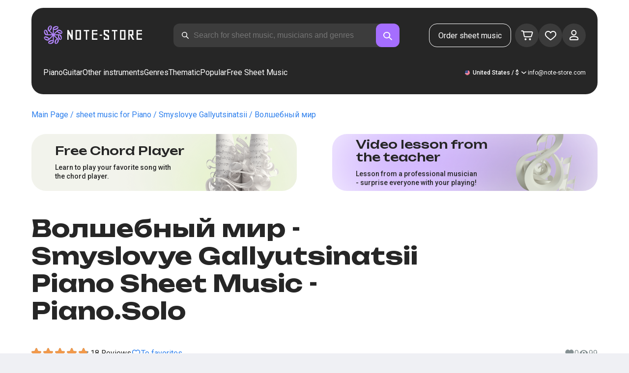

--- FILE ---
content_type: text/html; charset=utf-8
request_url: https://note-store.com/notes/smyslovye-gallyutsinatsii/volshebnyy-mir-2/piano-solo/
body_size: 40721
content:
<!DOCTYPE html><html lang="en" prefix="og: http://ogp.me/ns#"><head><meta charSet="utf-8"/><meta name="viewport" content="width=device-width, initial-scale=1"/><link rel="preload" as="image" href="/_next/static/media/logo.c4b24e36.png" fetchPriority="high"/><link rel="preload" as="image" href="/_next/static/media/small-logo.777d72ac.svg" fetchPriority="high"/><link rel="stylesheet" href="/_next/static/css/d734acdf3f5b5531.css" data-precedence="next"/><link rel="stylesheet" href="/_next/static/css/4df78f2cd73d6b26.css" data-precedence="next"/><link rel="stylesheet" href="/_next/static/css/f80ce3cbaf235213.css" data-precedence="next"/><link rel="stylesheet" href="/_next/static/css/434351c092fb8282.css" data-precedence="next"/><link rel="stylesheet" href="/_next/static/css/d2096f4fba7cbd9f.css" data-precedence="next"/><link rel="stylesheet" href="/_next/static/css/135659a6646a8b22.css" data-precedence="next"/><link rel="stylesheet" href="/_next/static/css/9c525f9837f4540b.css" data-precedence="next"/><link rel="stylesheet" href="/_next/static/css/a7523d2a5f7da075.css" data-precedence="next"/><link rel="stylesheet" href="/_next/static/css/86a7126e83b9f83e.css" data-precedence="next"/><link rel="stylesheet" href="/_next/static/css/982cfa2de1b124df.css" data-precedence="next"/><link rel="stylesheet" href="/_next/static/css/a5e495a7770d6d1d.css" data-precedence="next"/><link rel="preload" as="script" fetchPriority="low" href="/_next/static/chunks/webpack-893589843331e7ae.js"/><script src="/_next/static/chunks/fd9d1056-55ba99ffee998129.js" async=""></script><script src="/_next/static/chunks/7023-2390227289f5c84b.js" async=""></script><script src="/_next/static/chunks/main-app-55bbd77d79f9187f.js" async=""></script><script src="/_next/static/chunks/3553-750a7cc6c25d7bf8.js" async=""></script><script src="/_next/static/chunks/6847-ed9721cb5976b818.js" async=""></script><script src="/_next/static/chunks/8700-d1905b0d8419d67d.js" async=""></script><script src="/_next/static/chunks/2189-a5bb97c13e17207d.js" async=""></script><script src="/_next/static/chunks/app/global-error-96278dc493f3b1ba.js" async=""></script><script src="/_next/static/chunks/9343-e23e8845d43654fe.js" async=""></script><script src="/_next/static/chunks/9971-ef155df4f3214894.js" async=""></script><script src="/_next/static/chunks/6099-914fd81167507f1d.js" async=""></script><script src="/_next/static/chunks/3153-c20c155053a375d0.js" async=""></script><script src="/_next/static/chunks/4071-6dbc91c65e22c57b.js" async=""></script><script src="/_next/static/chunks/4584-cde04fd77b82166a.js" async=""></script><script src="/_next/static/chunks/3293-988cb2d8a0bbbb29.js" async=""></script><script src="/_next/static/chunks/2102-9a3714338e3b2c14.js" async=""></script><script src="/_next/static/chunks/3487-9ad3293a9ba30d5f.js" async=""></script><script src="/_next/static/chunks/2820-b3b5ad4de68eff4e.js" async=""></script><script src="/_next/static/chunks/app/(site)/notes/%5B...params%5D/page-ae1bc8e613193d74.js" async=""></script><script src="/_next/static/chunks/5223-2d9a40439098b6a8.js" async=""></script><script src="/_next/static/chunks/8207-30cdcd2c3269a797.js" async=""></script><script src="/_next/static/chunks/app/layout-3c144768c6fa3de0.js" async=""></script><script src="/_next/static/chunks/app/error-416d1b1c99707fb4.js" async=""></script><script src="/_next/static/chunks/6537-887c981989970194.js" async=""></script><script src="/_next/static/chunks/app/(site)/notes/%5B...params%5D/layout-9e92f1350e377415.js" async=""></script><script src="/_next/static/chunks/4008-fbc5a32170d57aa7.js" async=""></script><script src="/_next/static/chunks/3495-97f0957ca2187425.js" async=""></script><script src="/_next/static/chunks/app/(site)/page-b20a6c1d25458d0a.js" async=""></script><link rel="apple-touch-icon" sizes="180x180" href="/favicon/apple-touch-icon.png"/><link rel="icon" type="image/png" sizes="32x32" href="/favicon/favicon-32x32.png"/><link rel="icon" type="image/png" sizes="16x16" href="/favicon/favicon-16x16.png"/><meta name="msapplication-TileColor" content="#da532c"/><meta name="theme-color" content="#ffffff"/><meta name="theme-color" content="#ffffff"/><meta name="google-site-verification" content="QIhIve6WR1FdnOsQORMrDaJwoM0yCSdCvc_MbxsjKLc"/><link rel="alternate" hrefLang="en" href="https://note-store.com/notes/smyslovye-gallyutsinatsii/volshebnyy-mir-2/piano-solo/"/><link rel="alternate" hrefLang="ru" href="https://note-store.ru/notes/smyslovye-gallyutsinatsii/volshebnyy-mir-2/piano-solo/"/><link rel="alternate" hrefLang="es" href="https://note-store.es/notes/smyslovye-gallyutsinatsii/volshebnyy-mir-2/piano-solo/"/><link rel="alternate" hrefLang="de" href="https://note-store.de/notes/smyslovye-gallyutsinatsii/volshebnyy-mir-2/piano-solo/"/><link rel="alternate" hrefLang="x-default" href="https://note-store.com/notes/smyslovye-gallyutsinatsii/volshebnyy-mir-2/piano-solo/"/><title>Волшебный мир - Smyslovye Gallyutsinatsii Piano Solo Sheet Music at Note-Store.com | Piano.Solo SKU PSO0067759</title><meta name="description" content="&quot; 🎼 Smyslovye Gallyutsinatsii - Волшебный мир: Download piano solo sheet music at Note-Store.com (Piano.Solo SKU PSO0067759). ✅ All sheet music arrangements of the song are professionally created and available in PDF and MIDI formats, with a free sample fragment for download. 🎶"/><meta name="keywords" content="Piano sheet music, piano scores, musical scores, download sheet music, modern sheet music, sheet music collections, arrangements, free sheet music, songs sheet music, notestore, classical notes"/><link rel="canonical" href="https://note-store.com/notes/smyslovye-gallyutsinatsii/volshebnyy-mir-2/piano-solo/"/><meta property="og:title" content="Волшебный мир - Smyslovye Gallyutsinatsii Piano Solo Sheet Music at Note-Store.com | Piano.Solo SKU PSO0067759"/><meta property="og:description" content="&quot; 🎼 Smyslovye Gallyutsinatsii - Волшебный мир: Download piano solo sheet music at Note-Store.com (Piano.Solo SKU PSO0067759). ✅ All sheet music arrangements of the song are professionally created and available in PDF and MIDI formats, with a free sample fragment for download. 🎶"/><meta property="og:site_name" content="Easy sheet music for piano - Download notes PDF,MIDI at Note-store.com"/><meta property="og:type" content="website"/><meta name="twitter:card" content="summary"/><meta name="twitter:title" content="Волшебный мир - Smyslovye Gallyutsinatsii Piano Solo Sheet Music at Note-Store.com | Piano.Solo SKU PSO0067759"/><meta name="twitter:description" content="&quot; 🎼 Smyslovye Gallyutsinatsii - Волшебный мир: Download piano solo sheet music at Note-Store.com (Piano.Solo SKU PSO0067759). ✅ All sheet music arrangements of the song are professionally created and available in PDF and MIDI formats, with a free sample fragment for download. 🎶"/><link rel="icon" href="/favicon.ico" type="image/x-icon" sizes="48x48"/><meta name="next-size-adjust"/><script>
                  (function(m,e,t,r,i,k,a){m[i]=m[i]||function(){(m[i].a=m[i].a||[]).push(arguments)};
                  m[i].l=1*new Date();
                  for (var j = 0; j < document.scripts.length; j++) {if (document.scripts[j].src === r) { return; }}
                  k=e.createElement(t),a=e.getElementsByTagName(t)[0],k.async=1,k.src=r,a.parentNode.insertBefore(k,a)})
                  (window, document, "script", "https://mc.yandex.ru/metrika/tag.js", "ym");

                  ym(Number(50447332), "init", {
                        clickmap:true,
                        trackLinks:true,
                        accurateTrackBounce:true,
                        webvisor:true,
                        trackHash:true,
                        ecommerce:"dataLayer"
                  });
        </script><script>window.dataLayer = window.dataLayer || [];</script><noscript><div><img alt="" loading="lazy" width="1" height="1" decoding="async" data-nimg="1" style="color:transparent;position:absolute;left:-9999px" src="https://mc.yandex.ru/watch/50447332"/></div></noscript><script src="/_next/static/chunks/polyfills-78c92fac7aa8fdd8.js" noModule=""></script></head><body class="__className_3dbf30"><div class="layout_page__ArCl3"><header class="header_container__VpZCX header_white__DBcHk"><div class="header_header__h8sLF"><div class="header_row__9A0Xk"><a class="logo_logo__XbIoq" href="/"><img alt="Notes Store" fetchPriority="high" width="204" height="46" decoding="async" data-nimg="1" class="logo_logoImg__SXARP logo_logoDesktop__hx3hQ" style="color:transparent" src="/_next/static/media/logo.c4b24e36.png"/><img alt="Notes Store" fetchPriority="high" width="22" height="22" decoding="async" data-nimg="1" class="logo_logoImg__SXARP logo_logoMobile__pQvJF" style="color:transparent" src="/_next/static/media/small-logo.777d72ac.svg"/></a><div class="header_desktopSearchWrapper__fp1Nh"><div class="search-form_searchInputWrapper__9AHX9"><input class="search-form_searchInput__87S_O" placeholder="Search for sheet music, musicians and genres" value=""/><a class="search-form_searchButton__Z9M1R" href="/search/?q="><span class="search-form_searchButtonImg__Z9aom" title="search"></span></a><div class="search-form_loaderWrap__xlXPz"></div></div></div><div class="header_mobileSearchWrapper__xp8Yd"><div class="search-form_searchInputWrapper__9AHX9 search-form_isMobile__Pkpbm"><input class="search-form_searchInput__87S_O" placeholder="Search for sheet music, musicians and genres" value=""/><a class="search-form_searchButton__Z9M1R" href="/search/?q="><span class="search-form_searchButtonImg__Z9aom" title="search"></span></a><div class="search-form_loaderWrap__xlXPz"></div></div></div><div class="nav-buttons_navButtons__TNIc1 nav-buttons_desktopOnly__O0J1j"><div class="nav-buttons_menuActionButtons__FFmBt"><a class="button_button__zA6qM nav-buttons_btnMenu__QwHjc nav-buttons_desktopOnly__O0J1j" href="/note_orders/">Order sheet music</a><div class="nav-buttons_menuAction__WQ7iq"><a href="/personal/cart/"><div class="nav-buttons_shoppingCartImg__gyKAs"></div></a></div><div class="nav-buttons_menuAction__WQ7iq"><a href="/favorites/"><div class="nav-buttons_likeImg__VYwdZ"></div></a></div><div><button type="button" class="menu-action_menuAction__2SZox"><img alt="icon" loading="lazy" width="29" height="28" decoding="async" data-nimg="1" class="menu-action_Img__up9JI" style="color:transparent" src="/_next/static/media/user.996fc731.svg"/></button></div></div></div><div class="header_burgerMenu__e_0ai"></div><!--$!--><template data-dgst="BAILOUT_TO_CLIENT_SIDE_RENDERING"></template><!--/$--></div><div class="header_row__9A0Xk header_desktopOnly__b8egT"><div class="navigation_navigation__B9Kqk"><div class="menu-item_item__5__7E"><a class="menu-item_navigationLink__XqmhI" href="/category/instruments-is-piano/apply/">Piano</a></div><div class="menu-item_item__5__7E"><a class="menu-item_navigationLink__XqmhI" href="/category/instruments-is-guitar/apply/">Guitar</a></div><div class="menu-item_item__5__7E"><a class="menu-item_navigationLink__XqmhI" href="#">Other instruments</a></div><div class="menu-item_item__5__7E"><a class="menu-item_navigationLink__XqmhI" href="#">Genres</a></div><div class="menu-item_item__5__7E"><a class="menu-item_navigationLink__XqmhI" href="/popular/">Thematic</a></div><div class="menu-item_item__5__7E"><a class="menu-item_navigationLink__XqmhI" href="/notes/all_popular/">Popular</a></div><div class="menu-item_item__5__7E"><a class="menu-item_navigationLink__XqmhI" href="/notes/all_free/">Free Sheet Music</a></div><div></div><div class="submenu-level-1_submenu__FZ687"><div class="submenu-level-1_isTabletHeader__JxuKe"><div class="submenu-header_closeMenuIcon__RgWII"></div><div class="button-back_buttonBack__RSnx4"><p class="typography_p4__36ZVZ">Back</p></div><span class="submenu-header_subTitle__SZL74"></span></div><div class="submenu-level-1_submenuContent__fTgyF"><a class="submenu-level-1_subTitle__NVyXq" href="#">#</a><div class="submenu-level-1_submenuRow__uU9NJ"><div class="submenu-level-1_submenuColumn__DZRjb submenu-level-1_submenuColumn_1__N3Gfu"><div class="submenu-level-1_submenuList__tEn0k submenu-level-1_maxHeight__AM_fe"></div></div></div></div></div></div><div class="header_settings__jbktM"><div class="toggle-lang-and-currency_backdrop__NfxbB"></div><div class="toggle-lang-and-currency_container__UoLCB"><div class="toggle-lang-and-currency_placeholder__5Rguk toggle-lang-and-currency_en__bp9YC"><span class="typography_int4__mKG3L">United States / $</span></div><div class="toggle-lang-and-currency_wrapper__th5pL"><div class="toggle-lang-and-currency_close__b0ZgH"></div><div class="toggle-lang-and-currency_mg__XlDDn"><span class="select-blade_title__RBNr2">Language</span><div><a hrefLang="en" class="toggle-lang-and-currency_selectItem__6awAq toggle-lang-and-currency_en__bp9YC toggle-lang-and-currency_active__ylnhM" href="https://note-store.com/"><span class="typography_int4__mKG3L">United States</span></a><a hrefLang="de" class="toggle-lang-and-currency_selectItem__6awAq toggle-lang-and-currency_de__Tbo84" href="https://note-store.de/"><span class="typography_int4__mKG3L">Deutsch</span></a><a hrefLang="es" class="toggle-lang-and-currency_selectItem__6awAq toggle-lang-and-currency_es__EXROg" href="https://note-store.es/"><span class="typography_int4__mKG3L">El español</span></a></div></div><div class=""><span class="select-blade_title__RBNr2">Currency</span><div><div class="toggle-lang-and-currency_selectItem__6awAq toggle-lang-and-currency_eur__FDIUh"><span class="typography_int4__mKG3L">Euro</span></div><div class="toggle-lang-and-currency_selectItem__6awAq toggle-lang-and-currency_gbp__WQW_g"><span class="typography_int4__mKG3L">Pound Sterling</span></div><div class="toggle-lang-and-currency_selectItem__6awAq toggle-lang-and-currency_usd__EupRx toggle-lang-and-currency_active__ylnhM"><span class="typography_int4__mKG3L">U.S. Dollar</span></div></div></div></div></div><div class="header_contact__blkaj"><a href="mailto:info@note-store.com">info@note-store.com</a></div></div></div></div></header><main class="layout_content__4pby2"><div class="page_page__R_0X0"><div class="breadcrumbs_breadcrumbs__7LaVk notes-card-content_breadcrumbs__o5iL1" style="background-color:white"><div class="breadcrumbs_pageHistory__CuWtH" itemProp="http://schema.org/breadcrumb" itemScope="" itemType="http://schema.org/BreadcrumbList"><span itemScope="" itemProp="itemListElement" itemType="http://schema.org/ListItem"><a class="breadcrumbs_link__3LJHN" itemProp="item" href="/"><span itemProp="name">Main Page</span><meta itemProp="position" content="1"/></a></span><span itemScope="" itemProp="itemListElement" itemType="http://schema.org/ListItem"><a class="breadcrumbs_link__3LJHN" itemProp="item" href="/category/instruments-is-piano/apply/"><span itemProp="name">sheet music for Piano</span><meta itemProp="position" content="2"/></a></span><span itemScope="" itemProp="itemListElement" itemType="http://schema.org/ListItem"><a class="breadcrumbs_link__3LJHN" itemProp="item" href="/musicians/smyslovye-gallyutsinatsii/"><span itemProp="name">Smyslovye Gallyutsinatsii</span><meta itemProp="position" content="3"/></a></span><span itemScope="" itemProp="itemListElement" itemType="http://schema.org/ListItem"><span itemProp="name">Волшебный мир</span><meta itemProp="position" content="4"/><meta itemProp="item" content="https://note-store.com/notes/smyslovye-gallyutsinatsii/volshebnyy-mir-2/piano-solo/"/></span></div></div><div class="notes-card-content_wrapper__S8g5y"><div class="notes-card-content_container___pjw0"><div class="notes-card-content_notesCard__CGRFh"><div class="notes-card-content_mobileOnly__bAS5Z"><div class="notes-card-content_counters__NWCuU notes-card-content_countersMobile__8Q0VK"><span class="notes-card-content_likesCounter__aMxpl">0</span><span class="notes-card-content_viewsCounter__sih_r">99</span></div></div><div class="notes-card-content_banners__IkWt1"><div><a href="#ai-player" class="player_wrap__8MKV1"><span class="__className_1aa2e1 player_title__4qdUF">Free Chord Player</span><span class="player_text__vubXM">Learn to play your favorite song with the chord player.</span></a></div><div><a href="#video-lessons" class="video-lesson_wrap__Gns3G"><span class="__className_1aa2e1 video-lesson_title__esqTh">Video lesson from the teacher</span><span class="video-lesson_text__Ec62t">Lesson from a professional musician - surprise everyone with your playing!</span></a></div></div><div class="notes-card-content_h1__ygFuh"><h1 class="__className_1aa2e1 typography_h1__Smf_o notes-card-content_title__LsdGT">Волшебный мир - Smyslovye Gallyutsinatsii Piano Sheet Music - Piano.Solo</h1></div><div><div class="notes-card-content_header__6qcgR"><div class="notes-card-content_cardActions__QqdlY"><div role="presentation" class="rating_rating__bMy99"><span class="rating_headerStar__HLO1m"></span><span class="rating_headerActive__2IPoJ" style="width:94%"></span></div><span>18 
        Reviews</span><div class="notes-card-content_actionsGroup__IhLRO"><div class="notes-card-content_favourites__xACaA"><span class="notes-card-content_favouritesText__FDYM_">To favorites</span></div></div></div><div class="notes-card-content_cardInfo__jlWNx"><div class="notes-card-content_counters__NWCuU notes-card-content_desktopAndTabletOnly___SRxd"><span class="notes-card-content_likesCounter__aMxpl">0</span><span class="notes-card-content_viewsCounter__sih_r">99</span></div></div></div></div><div class="notes-card-content_cardBody__oveM_"><div class="notes-card-content_cardPreview__8QHgf"><img alt="Волшебный мир - Smyslovye Gallyutsinatsii Piano Sheet Music - Piano.Solo" loading="lazy" width="595" height="842" decoding="async" data-nimg="1" class="notes-card-content_cardPreviewImg__ZK36G" style="color:transparent" src="https://note-store.com/upload/pdflic/678/67759_s1.png"/></div><div class="notes-card-content_description__TcwT8"><div class="notes-card-content_order___D3up"><div class="notes-card-content_orderTitle__BZuJR">Available formats</div><span class="notes-card-content_orderDesc__4nDeT">Choose the formats you would like to purchase sheet music in. We will send you the paid sheet music to the e-mail specified when placing the order</span><div class="notes-card-content_formats__mB6T0"><div class="notes-card-content_formatBlock__ZCKMU"><div class="notes-card-content_formRadio__oeM35"><input id="radio-1" type="radio" name="price" checked="" value="25"/><label for="radio-1">.pdf, .midi</label></div><span class="notes-card-content_formatPrice__k5Sbt">$25</span></div><div class="notes-card-content_formatBlock__ZCKMU"><div class="notes-card-content_formRadio__oeM35"><input id="radio-2" type="radio" name="price" value="16.6"/><label for="radio-2">.pdf</label></div><span class="notes-card-content_formatPrice__k5Sbt">$16.60</span></div></div><button class="button_button__zA6qM button_l__OuKpR button_black__1V_UY" type="button">Buy</button><div class="notes-card-content_orderInfo__I9C_w"><div class="notes-card-content_infoBlock__MmV1L"><div class="notes-card-content_guarantees__MZgD2">100% refund guarantee</div><div class="notes-card-content_pdfIncluded__PE_oB">The price includes the printed PDF</div></div><span class="notes-card-content_payments__R1U9C notes-card-content_paymentsCom__X3P0Z"></span></div></div><div><div class="notes-card-content_char__qmPVz"><span class="notes-card-content_charTitle__15Hy4">Musician:</span><a class="notes-card-content_charContent__Yw30R notes-card-content_musiciansTitle__aOcAs" href="/musicians/smyslovye-gallyutsinatsii/">Smyslovye Gallyutsinatsii</a></div><div class="notes-card-content_char__qmPVz"><span class="notes-card-content_charTitle__15Hy4">Genre:</span><a class="notes-card-content_charContent__Yw30R" href="/category/genre-is-rock/apply/">Rock</a></div><div class="notes-card-content_char__qmPVz"><span class="notes-card-content_charTitle__15Hy4">Item number:</span><span class="notes-card-content_charContent__Yw30R notes-card-content_still__9I1Am">PSO0067759</span></div><div class="notes-card-content_char__qmPVz"><span class="notes-card-content_charTitle__15Hy4">Arrangement:</span><a class="notes-card-content_charContent__Yw30R" href="/category/arrangement-is-piano-solo/apply/">Piano.Solo</a></div><div class="notes-card-content_char__qmPVz"><span class="notes-card-content_charTitle__15Hy4">Instruments:</span><a class="notes-card-content_charContent__Yw30R" href="/category/instruments-is-piano/apply/">Piano</a></div><div class="notes-card-content_char__qmPVz"><span class="notes-card-content_charTitle__15Hy4">Other arrangements of this piece</span><span class="notes-card-content_charContent__Yw30R">Watch more 4 
                        scores</span></div></div></div></div></div></div><div class="video-lesson_wrap__sJftR"><div class="video-lesson_anchor__Cx1EQ" id="video-lessons"></div><div class="video-lesson_block__E5lpj"><div class="video-lesson_main__dMjL_"><span class="__className_1aa2e1 video-lesson_title__2ikyB">Video tutorial from a professional</span><span class="video-lesson_text__EScmq">Video breakdown of how to play<!-- --> <!-- -->piano Smyslovye Gallyutsinatsii - Волшебный мир<!-- --> <!-- -->recommendations and explanations from a professional musician.</span></div><div class="video-lesson_actionBlock__eM1Md"><div class="video-lesson_action__rnhPK"><span class="video-lesson_dscr__U3f6E">The video is not ready yet.<br/>
Leave a request - this will help speed up the process</span><button class="button_button__zA6qM button_m__sGJRw button_green__ExXpS video-lesson_btn__m7nA0" type="button">Leave a request</button></div></div></div></div><div></div><div class="description_description__Bbp3S"><div class="description_tabsWrap__MQsNI"><div class="description_tabs__VaLcD"><div class="description_tab__Q2uqE description_active__Em2PZ">Description and characteristics</div><div class="description_tab__Q2uqE">We recommend</div><div class="description_tab__Q2uqE">Questions</div><div class="description_tab__Q2uqE">Customer Reviews</div></div></div><div class="description_charsContent__AysR9"><div class="description_column__uZTK4 description_left__SHzdA"><h3 class="typography_h3__JjbIf description_charsTitle__1az9v">Description of the sheet music for Smyslovye Gallyutsinatsii - Волшебный мир arranged by Piano.Solo</h3><p class="typography_p1__A6E4r description_charsDesc__X0tzK">The piano sheet music for the melody Волшебный мир, performed by Smyslovye Gallyutsinatsii, is currently in Piano.Solo arrangement. This Rock-genre track was created by expert musicians, ensuring the premium quality of musical notation.<br/><br/>
These single-piano music sheets are ideal for pianists with some practice at the keyboard. The score is obtainable for only $25 and can be downloaded as PDF and MIDI formats.
Are you wanting music scores that is at once excellent but also simple to play? These arrangements deliver the ideal blend of learning, fun and artistic entertainment.<br/><br/>
Although this piano composition is not free, it is a significant acquisition for anyone pursuing a sophisticated and lovely musical experience rendition. Additionally, the notation includes harmonic progressions, adding flexibility to your performance.<br/><br/>
For beginners, there are plenty of guides like complimentary arrangements to help you get started. However, for a authentic highlight at the musical stage, we highly recommend this PDF sheet music, which makes playing tracks on the keyboard a pleasure.<br/><br/>
Get the piano score for this unique composition now.</p><h3 class="typography_h3__JjbIf description_charsTitle__1az9v">More about sheet music Smyslovye Gallyutsinatsii Волшебный мир</h3><div><div class="description_descBlock__6VrrZ"><div class="description_row__hbCk_"><div class="description_wrapTitle__bhHM4"><p class="typography_p1__A6E4r description_rowTitle__CXxSI">Title</p><div class="description_divider__tZG80"></div></div><p class="typography_p1__A6E4r description_tableContent__o93vn">Волшебный мир</p></div><div class="description_row__hbCk_"><div class="description_wrapTitle__bhHM4"><p class="typography_p1__A6E4r description_rowTitle__CXxSI">Musician</p><div class="description_divider__tZG80"></div></div><p class="typography_p1__A6E4r description_tableContent__o93vn">Smyslovye Gallyutsinatsii</p></div><div class="description_row__hbCk_"><div class="description_wrapTitle__bhHM4"><p class="typography_p1__A6E4r description_rowTitle__CXxSI">Genre</p><div class="description_divider__tZG80"></div></div><p class="typography_p1__A6E4r description_tableContent__o93vn">Rock</p></div><div class="description_row__hbCk_"><div class="description_wrapTitle__bhHM4"><p class="typography_p1__A6E4r description_rowTitle__CXxSI">Year</p><div class="description_divider__tZG80"></div></div><p class="typography_p1__A6E4r description_tableContent__o93vn">2011</p></div></div><div class="description_descBlock__6VrrZ"><div><div class="description_row__hbCk_"><div class="description_wrapTitle__bhHM4"><p class="typography_p1__A6E4r description_rowTitle__CXxSI">Licensed</p><div class="description_divider__tZG80"></div></div><p class="typography_p1__A6E4r description_tableContent__o93vn">ООО &quot;Pervoe musicalnoe isdatelstvo&quot;</p></div><div class="description_row__hbCk_"><div class="description_wrapTitle__bhHM4"><p class="typography_p1__A6E4r description_rowTitle__CXxSI">Author</p><div class="description_divider__tZG80"></div></div><p class="typography_p1__A6E4r description_tableContent__o93vn">Бобунец С.С.;Гененфельд О.Р.</p></div></div></div><div class="description_descBlock__6VrrZ"><div><div class="description_row__hbCk_"><div class="description_wrapTitle__bhHM4"><p class="typography_p1__A6E4r description_rowTitle__CXxSI">For musical instruments</p><div class="description_divider__tZG80"></div></div><p class="typography_p1__A6E4r description_tableContent__o93vn">Piano</p></div><div class="description_row__hbCk_"><div class="description_wrapTitle__bhHM4"><p class="typography_p1__A6E4r description_rowTitle__CXxSI">Type of arrangement</p><div class="description_divider__tZG80"></div></div><p class="typography_p1__A6E4r description_tableContent__o93vn">Piano.Solo</p></div></div></div><div class="description_descBlock__6VrrZ"><div><div class="description_row__hbCk_"><div class="description_wrapTitle__bhHM4"><p class="typography_p1__A6E4r description_rowTitle__CXxSI">Item number</p><div class="description_divider__tZG80"></div></div><p class="typography_p1__A6E4r description_tableContent__o93vn">PSO0067759</p></div><div class="description_row__hbCk_"><div class="description_wrapTitle__bhHM4"><p class="typography_p1__A6E4r description_rowTitle__CXxSI">Price</p><div class="description_divider__tZG80"></div></div><p class="typography_p1__A6E4r description_tableContent__o93vn"><span class="description_tableContentText__vUwo2">$16.60, $25</span></p></div><div class="description_row__hbCk_"><div class="description_wrapTitle__bhHM4"><p class="typography_p1__A6E4r description_rowTitle__CXxSI">Download formats</p><div class="description_divider__tZG80"></div></div><p class="typography_p1__A6E4r description_tableContent__o93vn"><span class="description_tableContentText__vUwo2">PDF, MIDI</span></p></div></div></div><div class="description_descBlock__6VrrZ"><div><div class="description_row__hbCk_"><div class="description_wrapTitle__bhHM4"><p class="typography_p1__A6E4r description_rowTitle__CXxSI">User rating</p><div class="description_divider__tZG80"></div></div><p class="typography_p1__A6E4r description_tableContent__o93vn"><span class="description_tableContentText__vUwo2">4.7 out of 5. Total 18
                        feedback</span></p></div></div></div></div></div><div class="description_column__uZTK4"><div class="description_adds__euvNY"><div class="description_titleMusic__DebQW"><p class="typography_p3__5eAej description_addsTitle__GWi82">OTHER WORKS SMYSLOVYE GALLYUTSINATSII</p></div><div class="description_addsLinks__UBW6x"><a href="/notes/smyslovye-gallyutsinatsii/rozovye-ochki/guitar-tab-easy/">Smyslovye Gallyutsinatsii - Розовые очки  - Guitar.Tab.Easy</a><a href="/notes/smyslovye-gallyutsinatsii/vsye-v-poryadke-ost-taynyy-gorod-/guitar-tab-easy/">Smyslovye Gallyutsinatsii - Всё в порядке (OST &#x27;Тайный Город&#x27;)  - Guitar.Tab.Easy</a><a href="/notes/smyslovye-gallyutsinatsii/zvyezdy-3000/piano-vocal/">Smyslovye Gallyutsinatsii - Звёзды 3000  - Piano&amp;Vocal</a><a href="/notes/smyslovye-gallyutsinatsii/vechno-molodoy-ost-brat-2-/piano-easy/">Smyslovye Gallyutsinatsii - Вечно Молодой (OST Брат 2)  - Piano.Easy</a><a href="/notes/smyslovye-gallyutsinatsii/rozovye-ochki/piano-vocal/">Smyslovye Gallyutsinatsii - Розовые очки  - Piano&amp;Vocal</a><a href="/notes/smyslovye-gallyutsinatsii/posledniy-den-zemli/piano-easy/">Smyslovye Gallyutsinatsii - Последний день Земли  - Piano.Easy</a><a href="/notes/smyslovye-gallyutsinatsii/zachem-toptat-moyu-lyubov/piano-easy/">Smyslovye Gallyutsinatsii - Зачем топтать мою любовь  - Piano.Easy</a><a href="/notes/smyslovye-gallyutsinatsii/chuzhoe-nebo/guitar-tab/">Smyslovye Gallyutsinatsii - Чужое небо  - Guitar.Tabs</a><a href="/notes/smyslovye-gallyutsinatsii/bolshe-chem-zhizn/guitar-tab-easy/">Smyslovye Gallyutsinatsii - Больше чем жизнь  - Guitar.Tab.Easy</a><a href="/notes/smyslovye-gallyutsinatsii/pervyy-den-oseni/piano-easy/">Smyslovye Gallyutsinatsii - Первый день осени  - Piano.Easy</a></div></div></div></div></div><div class="other-arrangements_container__BNiRM"><h2 class="__className_1aa2e1 typography_h2__lkSAl other-arrangements_h2__kVjuO">Other arrangements for the song Smyslovye Gallyutsinatsii - Волшебный мир for download</h2><div class="other-arrangements_fileName__bEQex">Smyslovye Gallyutsinatsii - Волшебный мир</div><div class="other-arrangements_tabsContainerWrap__LwAQC"><div class="other-arrangements_tabsContainer__uVucL"><button type="button" class="tab_tab__QJYxN tab_filled__r3w5R"><span class="typography_int1__Dztkf">All</span><span class="typography_int1__Dztkf tab_amount__D0Jop">5</span></button><button type="button" class="tab_tab__QJYxN tab_transparent__iaeYn"><span class="typography_int1__Dztkf">Piano</span><span class="typography_int1__Dztkf tab_amount__D0Jop">2</span></button><button type="button" class="tab_tab__QJYxN tab_transparent__iaeYn"><span class="typography_int1__Dztkf">Vocal</span><span class="typography_int1__Dztkf tab_amount__D0Jop">1</span></button><button type="button" class="tab_tab__QJYxN tab_transparent__iaeYn"><span class="typography_int1__Dztkf">Guitar</span><span class="typography_int1__Dztkf tab_amount__D0Jop">2</span></button></div></div><div class="other-arrangements_cardsSlider__f0ilR"><div class="other-arrangements_sliderWrap__i4hJL"><div class="grid-note_card__qqYvX other-arrangements_card__oY0Yf"><div class="grid-note_bgHeader__mgq9a"><div class="grid-note_topBlock__4Py8C"><div><div class="complexity_status__BpmwF complexity_beginnerCard__hRkeh">Beginner</div></div><div><span class="grid-note_favourites__CdqaK"></span></div></div><a class="preview_link__QBpos grid-note_previewWrap__oAq_a" href="/notes/smyslovye-gallyutsinatsii/volshebnyy-mir-2/piano-easy/"><div class="preview_wrap__vnFZO grid-note_previewWrap__oAq_a"><img alt="undefined Smyslovye Gallyutsinatsii - Волшебный мир" loading="lazy" width="362" height="256" decoding="async" data-nimg="1" style="color:transparent;object-fit:contain" src="https://note-store.com/upload/resize_cache/notes/400_600/upload/pdflic/678/67758_s1.png"/></div></a></div><div class="grid-note_info__x_2yd"><span class="typography_int4__mKG3L grid-note_rating__Hlr63"><span class="grid-note_star__OeXDx"></span>4.5 (30)</span><div class="grid-note_counters__ae_6H"><span class="grid-note_likesCounter__mncyq"><span class="typography_int4__mKG3L">0</span></span><span class="typography_int4__mKG3L grid-note_viewsCounter__09Qf7">106</span></div></div><div class="grid-note_titleBlock__y0bIQ"><a href="/notes/smyslovye-gallyutsinatsii/volshebnyy-mir-2/piano-easy/"><span class="typography_int3__zHgvj grid-note_author__ZRZm0">Smyslovye Gallyutsinatsii</span><div class="grid-note_songTitle__YUNQD">Волшебный мир</div></a></div><div class="grid-note_instrumentsWrapper__p0Q5_"><div class="instruments_instruments__VKPA4"><span>Piano.Easy</span></div></div></div><div class="grid-note_card__qqYvX other-arrangements_card__oY0Yf"><div class="grid-note_bgHeader__mgq9a"><div class="grid-note_topBlock__4Py8C"><div></div><div><span class="grid-note_favourites__CdqaK"></span></div></div><a class="preview_link__QBpos grid-note_previewWrap__oAq_a" href="/notes/smyslovye-gallyutsinatsii/volshebnyy-mir-2/piano-vocal/"><div class="preview_wrap__vnFZO grid-note_previewWrap__oAq_a"><img alt="undefined Smyslovye Gallyutsinatsii - Волшебный мир" loading="lazy" width="362" height="256" decoding="async" data-nimg="1" style="color:transparent;object-fit:contain" src="https://note-store.com/upload/resize_cache/notes/400_600/upload/pdflic/678/67760_s1.png"/></div></a></div><div class="grid-note_info__x_2yd"><span class="typography_int4__mKG3L grid-note_rating__Hlr63"><span class="grid-note_star__OeXDx"></span>4.6 (17)</span><div class="grid-note_counters__ae_6H"><span class="grid-note_likesCounter__mncyq"><span class="typography_int4__mKG3L">0</span></span><span class="typography_int4__mKG3L grid-note_viewsCounter__09Qf7">86</span></div></div><div class="grid-note_titleBlock__y0bIQ"><a href="/notes/smyslovye-gallyutsinatsii/volshebnyy-mir-2/piano-vocal/"><span class="typography_int3__zHgvj grid-note_author__ZRZm0">Smyslovye Gallyutsinatsii</span><div class="grid-note_songTitle__YUNQD">Волшебный мир</div></a></div><div class="grid-note_instrumentsWrapper__p0Q5_"><div class="instruments_instruments__VKPA4"><span>Piano&amp;Vocal</span></div></div></div><div class="grid-note_card__qqYvX other-arrangements_card__oY0Yf"><div class="grid-note_bgHeader__mgq9a"><div class="grid-note_topBlock__4Py8C"><div><div class="complexity_status__BpmwF complexity_beginnerCard__hRkeh">Beginner</div></div><div><span class="grid-note_favourites__CdqaK"></span></div></div><a class="preview_link__QBpos grid-note_previewWrap__oAq_a" href="/notes/smyslovye-gallyutsinatsii/volshebnyy-mir-2/guitar-tab-easy/"><div class="preview_wrap__vnFZO grid-note_previewWrap__oAq_a"><img alt="undefined Smyslovye Gallyutsinatsii - Волшебный мир" loading="lazy" width="362" height="256" decoding="async" data-nimg="1" style="color:transparent;object-fit:contain" src="https://note-store.com/upload/resize_cache/notes/400_600/upload/pdflic/678/67761_s1.png"/></div></a></div><div class="grid-note_info__x_2yd"><span class="typography_int4__mKG3L grid-note_rating__Hlr63"><span class="grid-note_star__OeXDx"></span>4.5 (30)</span><div class="grid-note_counters__ae_6H"><span class="grid-note_likesCounter__mncyq"><span class="typography_int4__mKG3L">0</span></span><span class="typography_int4__mKG3L grid-note_viewsCounter__09Qf7">130</span></div></div><div class="grid-note_titleBlock__y0bIQ"><a href="/notes/smyslovye-gallyutsinatsii/volshebnyy-mir-2/guitar-tab-easy/"><span class="typography_int3__zHgvj grid-note_author__ZRZm0">Smyslovye Gallyutsinatsii</span><div class="grid-note_songTitle__YUNQD">Волшебный мир</div></a></div><div class="grid-note_instrumentsWrapper__p0Q5_"><div class="instruments_instruments__VKPA4"><span>Guitar.Tab.Easy</span></div></div></div><div class="grid-note_card__qqYvX other-arrangements_card__oY0Yf"><div class="grid-note_bgHeader__mgq9a"><div class="grid-note_topBlock__4Py8C"><div></div><div><span class="grid-note_favourites__CdqaK"></span></div></div><a class="preview_link__QBpos grid-note_previewWrap__oAq_a" href="/notes/smyslovye-gallyutsinatsii/volshebnyy-mir-2/guitar-tab/"><div class="preview_wrap__vnFZO grid-note_previewWrap__oAq_a"><img alt="undefined Smyslovye Gallyutsinatsii - Волшебный мир" loading="lazy" width="362" height="256" decoding="async" data-nimg="1" style="color:transparent;object-fit:contain" src="https://note-store.com/upload/resize_cache/notes/400_600/upload/pdflic/678/67762_s1.png"/></div></a></div><div class="grid-note_info__x_2yd"><span class="typography_int4__mKG3L grid-note_rating__Hlr63"><span class="grid-note_star__OeXDx"></span>4.2 (29)</span><div class="grid-note_counters__ae_6H"><span class="grid-note_likesCounter__mncyq"><span class="typography_int4__mKG3L">0</span></span><span class="typography_int4__mKG3L grid-note_viewsCounter__09Qf7">138</span></div></div><div class="grid-note_titleBlock__y0bIQ"><a href="/notes/smyslovye-gallyutsinatsii/volshebnyy-mir-2/guitar-tab/"><span class="typography_int3__zHgvj grid-note_author__ZRZm0">Smyslovye Gallyutsinatsii</span><div class="grid-note_songTitle__YUNQD">Волшебный мир</div></a></div><div class="grid-note_instrumentsWrapper__p0Q5_"><div class="instruments_instruments__VKPA4"><span>Guitar.Tabs</span></div></div></div></div><div class="other-arrangements_desktopSlider__WcWJl"><div class="slick-slider slick-initialized"><div class="slick-list"><div class="slick-track" style="width:100%;left:0%"><div data-index="0" class="slick-slide slick-active slick-current" tabindex="-1" aria-hidden="false" style="outline:none;width:25%"><div><div class="grid-note_card__qqYvX other-arrangements_card__oY0Yf"><div class="grid-note_bgHeader__mgq9a"><div class="grid-note_topBlock__4Py8C"><div><div class="complexity_status__BpmwF complexity_beginnerCard__hRkeh">Beginner</div></div><div><span class="grid-note_favourites__CdqaK"></span></div></div><a class="preview_link__QBpos grid-note_previewWrap__oAq_a" href="/notes/smyslovye-gallyutsinatsii/volshebnyy-mir-2/piano-easy/"><div class="preview_wrap__vnFZO grid-note_previewWrap__oAq_a"><img alt="undefined Smyslovye Gallyutsinatsii - Волшебный мир" loading="lazy" width="362" height="256" decoding="async" data-nimg="1" style="color:transparent;object-fit:contain" src="https://note-store.com/upload/resize_cache/notes/400_600/upload/pdflic/678/67758_s1.png"/></div></a></div><div class="grid-note_info__x_2yd"><span class="typography_int4__mKG3L grid-note_rating__Hlr63"><span class="grid-note_star__OeXDx"></span>4.5 (30)</span><div class="grid-note_counters__ae_6H"><span class="grid-note_likesCounter__mncyq"><span class="typography_int4__mKG3L">0</span></span><span class="typography_int4__mKG3L grid-note_viewsCounter__09Qf7">106</span></div></div><div class="grid-note_titleBlock__y0bIQ"><a href="/notes/smyslovye-gallyutsinatsii/volshebnyy-mir-2/piano-easy/"><span class="typography_int3__zHgvj grid-note_author__ZRZm0">Smyslovye Gallyutsinatsii</span><div class="grid-note_songTitle__YUNQD">Волшебный мир</div></a></div><div class="grid-note_instrumentsWrapper__p0Q5_"><div class="instruments_instruments__VKPA4"><span>Piano.Easy</span></div></div></div></div></div><div data-index="1" class="slick-slide slick-active" tabindex="-1" aria-hidden="false" style="outline:none;width:25%"><div><div class="grid-note_card__qqYvX other-arrangements_card__oY0Yf"><div class="grid-note_bgHeader__mgq9a"><div class="grid-note_topBlock__4Py8C"><div></div><div><span class="grid-note_favourites__CdqaK"></span></div></div><a class="preview_link__QBpos grid-note_previewWrap__oAq_a" href="/notes/smyslovye-gallyutsinatsii/volshebnyy-mir-2/piano-vocal/"><div class="preview_wrap__vnFZO grid-note_previewWrap__oAq_a"><img alt="undefined Smyslovye Gallyutsinatsii - Волшебный мир" loading="lazy" width="362" height="256" decoding="async" data-nimg="1" style="color:transparent;object-fit:contain" src="https://note-store.com/upload/resize_cache/notes/400_600/upload/pdflic/678/67760_s1.png"/></div></a></div><div class="grid-note_info__x_2yd"><span class="typography_int4__mKG3L grid-note_rating__Hlr63"><span class="grid-note_star__OeXDx"></span>4.6 (17)</span><div class="grid-note_counters__ae_6H"><span class="grid-note_likesCounter__mncyq"><span class="typography_int4__mKG3L">0</span></span><span class="typography_int4__mKG3L grid-note_viewsCounter__09Qf7">86</span></div></div><div class="grid-note_titleBlock__y0bIQ"><a href="/notes/smyslovye-gallyutsinatsii/volshebnyy-mir-2/piano-vocal/"><span class="typography_int3__zHgvj grid-note_author__ZRZm0">Smyslovye Gallyutsinatsii</span><div class="grid-note_songTitle__YUNQD">Волшебный мир</div></a></div><div class="grid-note_instrumentsWrapper__p0Q5_"><div class="instruments_instruments__VKPA4"><span>Piano&amp;Vocal</span></div></div></div></div></div><div data-index="2" class="slick-slide slick-active" tabindex="-1" aria-hidden="false" style="outline:none;width:25%"><div><div class="grid-note_card__qqYvX other-arrangements_card__oY0Yf"><div class="grid-note_bgHeader__mgq9a"><div class="grid-note_topBlock__4Py8C"><div><div class="complexity_status__BpmwF complexity_beginnerCard__hRkeh">Beginner</div></div><div><span class="grid-note_favourites__CdqaK"></span></div></div><a class="preview_link__QBpos grid-note_previewWrap__oAq_a" href="/notes/smyslovye-gallyutsinatsii/volshebnyy-mir-2/guitar-tab-easy/"><div class="preview_wrap__vnFZO grid-note_previewWrap__oAq_a"><img alt="undefined Smyslovye Gallyutsinatsii - Волшебный мир" loading="lazy" width="362" height="256" decoding="async" data-nimg="1" style="color:transparent;object-fit:contain" src="https://note-store.com/upload/resize_cache/notes/400_600/upload/pdflic/678/67761_s1.png"/></div></a></div><div class="grid-note_info__x_2yd"><span class="typography_int4__mKG3L grid-note_rating__Hlr63"><span class="grid-note_star__OeXDx"></span>4.5 (30)</span><div class="grid-note_counters__ae_6H"><span class="grid-note_likesCounter__mncyq"><span class="typography_int4__mKG3L">0</span></span><span class="typography_int4__mKG3L grid-note_viewsCounter__09Qf7">130</span></div></div><div class="grid-note_titleBlock__y0bIQ"><a href="/notes/smyslovye-gallyutsinatsii/volshebnyy-mir-2/guitar-tab-easy/"><span class="typography_int3__zHgvj grid-note_author__ZRZm0">Smyslovye Gallyutsinatsii</span><div class="grid-note_songTitle__YUNQD">Волшебный мир</div></a></div><div class="grid-note_instrumentsWrapper__p0Q5_"><div class="instruments_instruments__VKPA4"><span>Guitar.Tab.Easy</span></div></div></div></div></div><div data-index="3" class="slick-slide slick-active" tabindex="-1" aria-hidden="false" style="outline:none;width:25%"><div><div class="grid-note_card__qqYvX other-arrangements_card__oY0Yf"><div class="grid-note_bgHeader__mgq9a"><div class="grid-note_topBlock__4Py8C"><div></div><div><span class="grid-note_favourites__CdqaK"></span></div></div><a class="preview_link__QBpos grid-note_previewWrap__oAq_a" href="/notes/smyslovye-gallyutsinatsii/volshebnyy-mir-2/guitar-tab/"><div class="preview_wrap__vnFZO grid-note_previewWrap__oAq_a"><img alt="undefined Smyslovye Gallyutsinatsii - Волшебный мир" loading="lazy" width="362" height="256" decoding="async" data-nimg="1" style="color:transparent;object-fit:contain" src="https://note-store.com/upload/resize_cache/notes/400_600/upload/pdflic/678/67762_s1.png"/></div></a></div><div class="grid-note_info__x_2yd"><span class="typography_int4__mKG3L grid-note_rating__Hlr63"><span class="grid-note_star__OeXDx"></span>4.2 (29)</span><div class="grid-note_counters__ae_6H"><span class="grid-note_likesCounter__mncyq"><span class="typography_int4__mKG3L">0</span></span><span class="typography_int4__mKG3L grid-note_viewsCounter__09Qf7">138</span></div></div><div class="grid-note_titleBlock__y0bIQ"><a href="/notes/smyslovye-gallyutsinatsii/volshebnyy-mir-2/guitar-tab/"><span class="typography_int3__zHgvj grid-note_author__ZRZm0">Smyslovye Gallyutsinatsii</span><div class="grid-note_songTitle__YUNQD">Волшебный мир</div></a></div><div class="grid-note_instrumentsWrapper__p0Q5_"><div class="instruments_instruments__VKPA4"><span>Guitar.Tabs</span></div></div></div></div></div></div></div></div></div></div></div><div class="similar-musicians_container__JTYVs"><div class="similar-musicians_similar__I2DoP"><h2 class="__className_1aa2e1 typography_h2__lkSAl">Similar musicians to Smyslovye Gallyutsinatsii</h2><div class="similar-musicians_buttonsContainerWrap__tOuns"><div class="similar-musicians_buttonsContainer__6Ro8L"><a class="button-figure_button__3Vvib" href="/musicians/25-17/">25/17</a><a class="button-figure_button__3Vvib" href="/musicians/the-animals/">The Animals</a><a class="button-figure_button__3Vvib" href="/musicians/dana-sokolova/">Dana Sokolova</a><a class="button-figure_button__3Vvib" href="/musicians/florida-georgia-line/">Florida Georgia Line</a><a class="button-figure_button__3Vvib" href="/musicians/bad-wolves/">Bad Wolves</a><a class="button-figure_button__3Vvib" href="/musicians/payolas/">Payola$</a><a class="button-figure_button__3Vvib" href="/musicians/bow-wow-wow/">Bow Wow Wow</a><a class="button-figure_button__3Vvib" href="/musicians/lou-gramm/">Lou Gramm</a><a class="button-figure_button__3Vvib" href="/musicians/motionless-in-white/">Motionless in White</a><a class="button-figure_button__3Vvib" href="/musicians/axel-rudi-pell/">Axel Rudi Pell</a></div></div></div></div><div class="product-questions_container__fp40s"><div class="product-questions_wrapper__mIpCh"><div class="product-questions_header__bdGNf"><h2 class="__className_1aa2e1 typography_h2__lkSAl product-questions_title__uDYtB">Product Questions</h2></div><div class="product-questions_contentEmpty__4QLhg"><div class="product-questions_emptyMessage__A1nKP">No questions yet. Be the first to ask!</div><div class="product-questions_questionForm__07Rlp"><div class="product-questions_formBackground__lJAeK"></div><div class="product-questions_formContent__DMGQZ"><h2 class="__className_1aa2e1 typography_h2__lkSAl product-questions_formTitle__VN3CX">Have a question about this item?</h2><form class="product-questions_form__wP6Tc "><div class="product-questions_inputsWrapper__q7TAw"><div class="product-questions_nameFieldWrapper__FVSVi"><label for="name-input" class="product-questions_nameLabel__4qZit">Your name</label><div><input class="input_input__C_XcI input_inputContrast__ZsyZq product-questions_nameInput__SBwEW" id="name-input" placeholder="Your name" value=""/></div></div><div class="product-questions_questionInputWrapper__P7_k2"><textarea placeholder="Type your question here..." class="product-questions_questionInput__W3bjK" rows="4"></textarea><button class="button_button__zA6qM button_l__OuKpR button_black__1V_UY product-questions_submitButton__k1F_X " type="submit">Submit a question</button></div></div></form></div></div></div></div></div><div class="product-reviews_container__MoSdW"><div class="product-reviews_wrapper__bAijh"><div class="product-reviews_header__AWhDC"><h2 class="__className_1aa2e1 typography_h2__lkSAl product-reviews_title__kp4OK">Reviews</h2></div><div class="product-reviews_content__2vZ5f product-reviews_contentEmpty__GI71m"><div class="product-reviews_reviewsColumn__edlAj"><div class="product-reviews_emptyMessage__VXwnX">This item has no reviews yet. Add your review!</div></div><div class="product-reviews_statsColumn__p_lHU"><div class="product-reviews_statsSection__XXGFI"><div class="product-reviews_overallRating____VoU"><div class="product-reviews_ratingValue__clEET">4.7</div><div class="product-reviews_ratingStars__2eFid"><div class="rating_reviewRating__afC7e rating_large__obR7v"><div class="rating_starsContainer__s_QJ0"><div class="rating_star__wPqNt"></div><div class="rating_star__wPqNt"></div><div class="rating_star__wPqNt"></div><div class="rating_star__wPqNt"></div><div class="rating_star__wPqNt"></div><div class="rating_starsForeground___wa_1" style="width:0%"><div class="rating_starsContainer__s_QJ0"><div class="rating_star__wPqNt rating_filled__uMH_h"></div><div class="rating_star__wPqNt rating_filled__uMH_h"></div><div class="rating_star__wPqNt rating_filled__uMH_h"></div><div class="rating_star__wPqNt rating_filled__uMH_h"></div><div class="rating_star__wPqNt rating_filled__uMH_h"></div></div></div></div></div></div><div class="product-reviews_totalReviews__jonh5">18<!-- --> <!-- -->reviews</div></div><div class="product-reviews_ratingDistribution__bYy3c"><div class="product-reviews_ratingRow__cbb34"><div class="product-reviews_stars__hl2KU"><div class="rating_reviewRating__afC7e rating_small__IFMhH"><div class="rating_starsContainer__s_QJ0"><div class="rating_star__wPqNt"></div><div class="rating_star__wPqNt"></div><div class="rating_star__wPqNt"></div><div class="rating_star__wPqNt"></div><div class="rating_star__wPqNt"></div><div class="rating_starsForeground___wa_1" style="width:0%"><div class="rating_starsContainer__s_QJ0"><div class="rating_star__wPqNt rating_filled__uMH_h"></div><div class="rating_star__wPqNt rating_filled__uMH_h"></div><div class="rating_star__wPqNt rating_filled__uMH_h"></div><div class="rating_star__wPqNt rating_filled__uMH_h"></div><div class="rating_star__wPqNt rating_filled__uMH_h"></div></div></div></div></div></div><span class="product-reviews_ratingCount__Qfd5H">0<!-- --> <!-- -->reviews</span></div><div class="product-reviews_ratingRow__cbb34"><div class="product-reviews_stars__hl2KU"><div class="rating_reviewRating__afC7e rating_small__IFMhH"><div class="rating_starsContainer__s_QJ0"><div class="rating_star__wPqNt"></div><div class="rating_star__wPqNt"></div><div class="rating_star__wPqNt"></div><div class="rating_star__wPqNt"></div><div class="rating_star__wPqNt"></div><div class="rating_starsForeground___wa_1" style="width:0%"><div class="rating_starsContainer__s_QJ0"><div class="rating_star__wPqNt rating_filled__uMH_h"></div><div class="rating_star__wPqNt rating_filled__uMH_h"></div><div class="rating_star__wPqNt rating_filled__uMH_h"></div><div class="rating_star__wPqNt rating_filled__uMH_h"></div><div class="rating_star__wPqNt rating_filled__uMH_h"></div></div></div></div></div></div><span class="product-reviews_ratingCount__Qfd5H">0<!-- --> <!-- -->reviews</span></div><div class="product-reviews_ratingRow__cbb34"><div class="product-reviews_stars__hl2KU"><div class="rating_reviewRating__afC7e rating_small__IFMhH"><div class="rating_starsContainer__s_QJ0"><div class="rating_star__wPqNt"></div><div class="rating_star__wPqNt"></div><div class="rating_star__wPqNt"></div><div class="rating_star__wPqNt"></div><div class="rating_star__wPqNt"></div><div class="rating_starsForeground___wa_1" style="width:0%"><div class="rating_starsContainer__s_QJ0"><div class="rating_star__wPqNt rating_filled__uMH_h"></div><div class="rating_star__wPqNt rating_filled__uMH_h"></div><div class="rating_star__wPqNt rating_filled__uMH_h"></div><div class="rating_star__wPqNt rating_filled__uMH_h"></div><div class="rating_star__wPqNt rating_filled__uMH_h"></div></div></div></div></div></div><span class="product-reviews_ratingCount__Qfd5H">0<!-- --> <!-- -->reviews</span></div><div class="product-reviews_ratingRow__cbb34"><div class="product-reviews_stars__hl2KU"><div class="rating_reviewRating__afC7e rating_small__IFMhH"><div class="rating_starsContainer__s_QJ0"><div class="rating_star__wPqNt"></div><div class="rating_star__wPqNt"></div><div class="rating_star__wPqNt"></div><div class="rating_star__wPqNt"></div><div class="rating_star__wPqNt"></div><div class="rating_starsForeground___wa_1" style="width:0%"><div class="rating_starsContainer__s_QJ0"><div class="rating_star__wPqNt rating_filled__uMH_h"></div><div class="rating_star__wPqNt rating_filled__uMH_h"></div><div class="rating_star__wPqNt rating_filled__uMH_h"></div><div class="rating_star__wPqNt rating_filled__uMH_h"></div><div class="rating_star__wPqNt rating_filled__uMH_h"></div></div></div></div></div></div><span class="product-reviews_ratingCount__Qfd5H">0<!-- --> <!-- -->reviews</span></div><div class="product-reviews_ratingRow__cbb34"><div class="product-reviews_stars__hl2KU"><div class="rating_reviewRating__afC7e rating_small__IFMhH"><div class="rating_starsContainer__s_QJ0"><div class="rating_star__wPqNt"></div><div class="rating_star__wPqNt"></div><div class="rating_star__wPqNt"></div><div class="rating_star__wPqNt"></div><div class="rating_star__wPqNt"></div><div class="rating_starsForeground___wa_1" style="width:0%"><div class="rating_starsContainer__s_QJ0"><div class="rating_star__wPqNt rating_filled__uMH_h"></div><div class="rating_star__wPqNt rating_filled__uMH_h"></div><div class="rating_star__wPqNt rating_filled__uMH_h"></div><div class="rating_star__wPqNt rating_filled__uMH_h"></div><div class="rating_star__wPqNt rating_filled__uMH_h"></div></div></div></div></div></div><span class="product-reviews_ratingCount__Qfd5H">0<!-- --> <!-- -->reviews</span></div></div><button class="button_button__zA6qM button_l__OuKpR button_black__1V_UY product-reviews_writeReviewButton__rJv7W" type="button">Write a Review</button></div></div></div></div></div><div class="faq_container__8uGsv" itemScope="" itemType="https://schema.org/FAQPage"><h2 class="__className_1aa2e1 typography_h2__lkSAl faq_h2__4Skqm" itemProp="name">FAQ</h2><div><div class="faq_accordionItem__u_PNW" itemScope="" itemProp="mainEntity" itemType="https://schema.org/Question"><div class="faq_toggleControl___gt9d faq_expanded__idGeL" id="piano-solo_1"><h3 class="__className_1aa2e1 faq_accordionTitle__esK1i" itemProp="name">How do the arrangements differ?</h3><button class="faq_icon__L4BDe button-expand_button__mImho button-expand_close__5Ve6D" type="button"></button></div><div class="faq_accordionContent__4c0UK" itemScope="" itemProp="acceptedAnswer" itemType="https://schema.org/Answer"><div class="faq_p__Dh7Td" itemProp="text">Arrangements vary by complexity and the parts they include. For example: Piano.Easy is a simplified piano texture; Piano.Solo contains the entire piece (both main melody and accompaniment) arranged for a single pianist; Piano&amp;Vocal has separate piano and vocal parts; Piano&amp;Vocal.Easy is a simplified version for piano+vocal; Piano.Easy&amp;Chords are simplified notes plus chord symbols; Piano.Solo&amp;Chords is a solo piano version with chord hints; Piano.Solo (4 Hands) is a duet for two pianists at one instrument; Piano&amp;Vocal&amp;Chords is a full piano+vocal combo with chord symbols; Piano&amp;Violin is a piano part with a separate violin line; Piano&amp;Vocal&amp;Chords.Easy is a simplified set for quick learning.</div></div></div><div class="faq_accordionItem__u_PNW" itemScope="" itemProp="mainEntity" itemType="https://schema.org/Question"><div class="faq_toggleControl___gt9d" id="piano-solo_2"><h3 class="__className_1aa2e1 faq_accordionTitle__esK1i" itemProp="name">What does &quot;Piano.Solo&quot; mean for this version?</h3><button class="faq_icon__L4BDe button-expand_button__mImho button-expand_black__L5jWV" type="button"></button></div><div class="faq_accordionContent__4c0UK" itemScope="" itemProp="acceptedAnswer" itemType="https://schema.org/Answer"><div class="faq_p__Dh7Td" itemProp="text">This is an arrangement where both the melody and accompaniment are fully integrated for one piano. You won’t need separate vocal or other instrument parts. This format provides a complete solo performance on the keys.</div></div></div><div class="faq_accordionItem__u_PNW" itemScope="" itemProp="mainEntity" itemType="https://schema.org/Question"><div class="faq_toggleControl___gt9d" id="piano-solo_3"><h3 class="__className_1aa2e1 faq_accordionTitle__esK1i" itemProp="name">Can I see a sample?</h3><button class="faq_icon__L4BDe button-expand_button__mImho button-expand_black__L5jWV" type="button"></button></div><div class="faq_accordionContent__4c0UK" itemScope="" itemProp="acceptedAnswer" itemType="https://schema.org/Answer"><div class="faq_p__Dh7Td" itemProp="text">A free sample (first page) is available before purchase to evaluate the layout and readability.</div></div></div><div class="faq_accordionItem__u_PNW" itemScope="" itemProp="mainEntity" itemType="https://schema.org/Question"><div class="faq_toggleControl___gt9d" id="piano-solo_4"><h3 class="__className_1aa2e1 faq_accordionTitle__esK1i" itemProp="name">Can I change the key of the purchased sheets?</h3><button class="faq_icon__L4BDe button-expand_button__mImho button-expand_black__L5jWV" type="button"></button></div><div class="faq_accordionContent__4c0UK" itemScope="" itemProp="acceptedAnswer" itemType="https://schema.org/Answer"><div class="faq_p__Dh7Td" itemProp="text">Yes. Email our support, and we will prepare a version in the required key.</div></div></div><div class="faq_accordionItem__u_PNW" itemScope="" itemProp="mainEntity" itemType="https://schema.org/Question"><div class="faq_toggleControl___gt9d" id="piano-solo_5"><h3 class="__className_1aa2e1 faq_accordionTitle__esK1i" itemProp="name">I paid for my order on the site – when will I get the files?</h3><button class="faq_icon__L4BDe button-expand_button__mImho button-expand_black__L5jWV" type="button"></button></div><div class="faq_accordionContent__4c0UK" itemScope="" itemProp="acceptedAnswer" itemType="https://schema.org/Answer"><div class="faq_p__Dh7Td" itemProp="text">The download link will be sent to the email you provided during checkout within 5 minutes of payment. The sheets are also available in your Account Dashboard.</div></div></div><div class="faq_accordionItem__u_PNW" itemScope="" itemProp="mainEntity" itemType="https://schema.org/Question"><div class="faq_toggleControl___gt9d" id="piano-solo_6"><h3 class="__className_1aa2e1 faq_accordionTitle__esK1i" itemProp="name">Where can I find the sheets if I wasn&amp;#8217;t redirected to the download page?</h3><button class="faq_icon__L4BDe button-expand_button__mImho button-expand_black__L5jWV" type="button"></button></div><div class="faq_accordionContent__4c0UK" itemScope="" itemProp="acceptedAnswer" itemType="https://schema.org/Answer"><div class="faq_p__Dh7Td" itemProp="text">Please check the email account you used for the order and click the link in the message, then click &quot;Download your sheets!&quot;. Alternatively, access your Account Dashboard on the website.</div></div></div><div class="faq_accordionItem__u_PNW" itemScope="" itemProp="mainEntity" itemType="https://schema.org/Question"><div class="faq_toggleControl___gt9d" id="piano-solo_7"><h3 class="__className_1aa2e1 faq_accordionTitle__esK1i" itemProp="name">When will the sheets be ready if I placed a pre-order?</h3><button class="faq_icon__L4BDe button-expand_button__mImho button-expand_black__L5jWV" type="button"></button></div><div class="faq_accordionContent__4c0UK" itemScope="" itemProp="acceptedAnswer" itemType="https://schema.org/Answer"><div class="faq_p__Dh7Td" itemProp="text">A pre-order secures your interest. There are no strict deadlines: we select the most in-demand pieces and prepare arrangements for them. As soon as the sheets are ready, you will receive an email notification.</div></div></div><div class="faq_accordionItem__u_PNW" itemScope="" itemProp="mainEntity" itemType="https://schema.org/Question"><div class="faq_toggleControl___gt9d" id="piano-solo_8"><h3 class="__className_1aa2e1 faq_accordionTitle__esK1i" itemProp="name">What is the MIDI for, and how does it help?</h3><button class="faq_icon__L4BDe button-expand_button__mImho button-expand_black__L5jWV" type="button"></button></div><div class="faq_accordionContent__4c0UK" itemScope="" itemProp="acceptedAnswer" itemType="https://schema.org/Answer"><div class="faq_p__Dh7Td" itemProp="text">MIDI is useful in at least two cases:<br/> — If your synthesizer has a learning mode, you can use it to break down parts with a &quot;follow-along&quot; feature.<br/> — If you’re unsure how a specific passage sounds, play the MIDI in notation software/on your instrument—you’ll see the active notes and figure out the passage faster.</div></div></div><div class="faq_accordionItem__u_PNW" itemScope="" itemProp="mainEntity" itemType="https://schema.org/Question"><div class="faq_toggleControl___gt9d" id="piano-solo_9"><h3 class="__className_1aa2e1 faq_accordionTitle__esK1i" itemProp="name">Why should I buy the sheets here?</h3><button class="faq_icon__L4BDe button-expand_button__mImho button-expand_black__L5jWV" type="button"></button></div><div class="faq_accordionContent__4c0UK" itemScope="" itemProp="acceptedAnswer" itemType="https://schema.org/Answer"><div class="faq_p__Dh7Td" itemProp="text">Our arrangements are crafted by professional musicians; we offer print-ready PDF and MIDI formats, a free sample for preview, a 100% money-back guarantee, and product pages include detailed specifications and user ratings. We can also make edits and create new arrangements quickly if needed.</div></div></div></div></div><div class="guarantees_container__mb1A8"><p class="__className_1aa2e1 typography_h2__lkSAl guarantees_title__JB5XQ">100%<br>refund<br>guarantee</p><span class="typography_int1__Dztkf guarantees_text__J8GtV">We guarantee the quality of all products and services on the website Note-Store.com . If you are not satisfied with any of our products or services, please contact us and we will provide a refund.</span></div></div></div><script type="application/ld+json">{"@context":"http://schema.org","@type":"ImageObject","name":"Волшебный мир - Smyslovye Gallyutsinatsii Piano Solo Sheet Music at Note-Store.com | Piano.Solo SKU PSO0067759","description":"\" 🎼 Smyslovye Gallyutsinatsii - Волшебный мир: Download piano solo sheet music at Note-Store.com (Piano.Solo SKU PSO0067759). ✅ All sheet music arrangements of the song are professionally created and available in PDF and MIDI formats, with a free sample fragment for download. 🎶","contentUrl":"/upload/pdflic/678/67759_s1.png"}</script><script type="application/ld+json">{"@context":"http://schema.org/","@type":"Product","name":"Волшебный мир","description":"\" 🎼 Smyslovye Gallyutsinatsii - Волшебный мир: Download piano solo sheet music at Note-Store.com (Piano.Solo SKU PSO0067759). ✅ All sheet music arrangements of the song are professionally created and available in PDF and MIDI formats, with a free sample fragment for download. 🎶","offers":{"@type":"AggregateOffer","lowPrice":16.6,"highPrice":25,"priceCurrency":"USD","offerCount":1,"availability":"http://schema.org/InStock"},"image":"/upload/pdflic/678/67759_s1.png","sku":"PSO0067759","aggregateRating":{"@type":"AggregateRating","ratingValue":4.7,"reviewCount":18,"bestRating":5,"worstRating":1}}</script><script type="application/ld+json">{"@context":"http://schema.org/","@type":"MusicComposition","url":"http://0.0.0.0:3000/notes/smyslovye-gallyutsinatsii/volshebnyy-mir-2/piano-solo/","name":"Волшебный мир","text":"\" 🎼 Smyslovye Gallyutsinatsii - Волшебный мир: Download piano solo sheet music at Note-Store.com (Piano.Solo SKU PSO0067759). ✅ All sheet music arrangements of the song are professionally created and available in PDF and MIDI formats, with a free sample fragment for download. 🎶","composer":{"@type":"Person","name":"Smyslovye Gallyutsinatsii"},"musicalKey":"natural","license":"","datePublished":"2022-03-08T19:29:39.000Z","dateModified":"2025-03-25T19:08:13.000Z"}</script><script type="application/ld+json">{"@context":"http://schema.org/","@type":"CreativeWork","name":"Волшебный мир"}</script></main><footer class="footer_footer__sWv5M"><div class="footer_container__LCrpr"><div class="footer_footerUpper__jsiz8"><div class="footer_row__YMYb_ footer_media__2_Ke6" style="justify-content:start"><a class="logo_logo__XbIoq" href="/"><img alt="Notes Store" fetchPriority="high" width="204" height="46" decoding="async" data-nimg="1" class="logo_logoImg__SXARP logo_logoDesktop__hx3hQ footer_footerLogo__u1UZ3" style="color:transparent" src="/_next/static/media/logo.c4b24e36.png"/><img alt="Notes Store" fetchPriority="high" width="22" height="22" decoding="async" data-nimg="1" class="logo_logoImg__SXARP logo_logoMobile__pQvJF footer_footerLogo__u1UZ3" style="color:transparent" src="/_next/static/media/small-logo.777d72ac.svg"/></a></div><div class="footer_linksContainer__yDQ4s"><div class="footer_links__MUIyq"><h4 class="footer_h4__GOPXc">Customer service</h4><a href="/payments/">Payment options</a><a href="/contacts/">Contacts us</a><a href="/support/">Support</a><a href="/faq/">FAQ</a><a href="/login/">My Account</a><a href="/status/">Order status</a></div><div class="footer_links__MUIyq"><h4 class="footer_h4__GOPXc">Popular sections</h4><a href="/category/clear/apply/">Catalogue</a><a href="/musicians/">Musicians</a><a href="/note_orders/">Order sheet music</a><a href="/arrangements/">Description of the arrangements</a><a href="/reviews/">Reviews</a></div><div class="footer_links__MUIyq"><h4 class="footer_h4__GOPXc">About</h4><a href="/about/">About Note-Store</a><a href="/terms-of-sale/">Terms of sale</a><a href="/personal-data-policy/">Personal data processing policy</a><a href="/user-agreement/">User agreement</a><a href="/refunds/">Refund policy</a></div></div></div><div class="footer_divider__xcLlh"></div><div class="footer_row__YMYb_ footer_settingsRow__k41zJ"><div class="footer_row__YMYb_ footer_copyright__fcRAT footer_desctop__3yyIL"><p>© note-store.com. All rights reserved</p><p>47TH PARALLEL LTD, 20 Chandos Avenue, W5 4ER, London, United Kingdom</p></div><div class="footer_settingsContainer__jFFcX"><div class="footer_settings__Nh_WO"><div class="toggle-lang-and-currency_backdrop__NfxbB"></div><div class="toggle-lang-and-currency_container__UoLCB toggle-lang-and-currency_bottom__AR07P"><div class="toggle-lang-and-currency_placeholder__5Rguk toggle-lang-and-currency_en__bp9YC"><span class="typography_int4__mKG3L">United States / $</span></div><div class="toggle-lang-and-currency_wrapper__th5pL"><div class="toggle-lang-and-currency_close__b0ZgH"></div><div class="toggle-lang-and-currency_mg__XlDDn"><span class="select-blade_title__RBNr2">Language</span><div><a hrefLang="en" class="toggle-lang-and-currency_selectItem__6awAq toggle-lang-and-currency_en__bp9YC toggle-lang-and-currency_active__ylnhM" href="https://note-store.com/"><span class="typography_int4__mKG3L">United States</span></a><a hrefLang="de" class="toggle-lang-and-currency_selectItem__6awAq toggle-lang-and-currency_de__Tbo84" href="https://note-store.de/"><span class="typography_int4__mKG3L">Deutsch</span></a><a hrefLang="es" class="toggle-lang-and-currency_selectItem__6awAq toggle-lang-and-currency_es__EXROg" href="https://note-store.es/"><span class="typography_int4__mKG3L">El español</span></a></div></div><div class=""><span class="select-blade_title__RBNr2">Currency</span><div><div class="toggle-lang-and-currency_selectItem__6awAq toggle-lang-and-currency_eur__FDIUh"><span class="typography_int4__mKG3L">Euro</span></div><div class="toggle-lang-and-currency_selectItem__6awAq toggle-lang-and-currency_gbp__WQW_g"><span class="typography_int4__mKG3L">Pound Sterling</span></div><div class="toggle-lang-and-currency_selectItem__6awAq toggle-lang-and-currency_usd__EupRx toggle-lang-and-currency_active__ylnhM"><span class="typography_int4__mKG3L">U.S. Dollar</span></div></div></div></div></div><div class="footer_contact__F_GAN"><a href="mailto:undefined"></a></div></div><div class="footer_socials__xJJ8a"><a href="https://ru.pinterest.com/notestorecom/" target="_blank" class="footer_socialIcon__J9rmu footer_pinterest__SuOsK"></a><a href="https://www.facebook.com/notestorecom/" target="_blank" class="footer_socialIcon__J9rmu footer_facebook__2Jkts"></a></div></div></div><div class="footer_divider__xcLlh footer_mobile__1KjGp"></div><div class="footer_row__YMYb_ footer_copyright__fcRAT footer_mobile__1KjGp"><p>© note-store.com. All rights reserved</p><p>47TH PARALLEL LTD, 20 Chandos Avenue, W5 4ER, London, United Kingdom</p></div></div></footer></div><script type="application/ld+json">{"@context":"http://schema.org","@type":"WebSite","name":"Piano sheet music in PDF, MIDI format","alternateName":"NoteStore","url":"https://note-store.com","potentialAction":{"@type":"SearchAction","target":"https://note-store.com/search/?q={q}","query-input":"name=q"}}</script><script type="application/ld+json">{"@context":"http://schema.org","@type":"Organization","name":"Note Store","alternateName":"NoteStore","description":"Our website is designed for musicians. Here you can find and download piano sheet music, both for individual compositions and ready-made collections! Most arrangements are posted with lyrics and an video tutorials. Visit our website and look for your favorite songs!","url":"https://note-store.com","email":"info@note-store.com","logo":"https://note-store.com/_next/static/media/logo.c4b24e36.png","sameAs":["https://vk.com/noty_dlya_fortepiano","https://www.facebook.com/notestorecom/","https://ru.pinterest.com/notestorecom/"],"address":{"@type":"PostalAddress","addressCountry":"com","streetAddress":"20 Chandos Avenue, W5 4ER","addressLocality":"London, United Kingdom"}}</script><script src="/_next/static/chunks/webpack-893589843331e7ae.js" async=""></script><script>(self.__next_f=self.__next_f||[]).push([0]);self.__next_f.push([2,null])</script><script>self.__next_f.push([1,"1:HL[\"/_next/static/media/24c15609eaa28576-s.p.woff2\",\"font\",{\"crossOrigin\":\"\",\"type\":\"font/woff2\"}]\n2:HL[\"/_next/static/media/29b98dbfba401fa9-s.p.woff2\",\"font\",{\"crossOrigin\":\"\",\"type\":\"font/woff2\"}]\n3:HL[\"/_next/static/media/47cbc4e2adbc5db9-s.p.woff2\",\"font\",{\"crossOrigin\":\"\",\"type\":\"font/woff2\"}]\n4:HL[\"/_next/static/media/d76fe899475ae4d7-s.p.woff2\",\"font\",{\"crossOrigin\":\"\",\"type\":\"font/woff2\"}]\n5:HL[\"/_next/static/css/d734acdf3f5b5531.css\",\"style\"]\n6:HL[\"/_next/static/css/4df78f2cd73d6b26.css\",\"style\"]\n7:HL[\"/_next/static/css/f80ce3cbaf235213.css\",\"style\"]\n8:HL[\"/_next/static/css/434351c092fb8282.css\",\"style\"]\n9:HL[\"/_next/static/css/d2096f4fba7cbd9f.css\",\"style\"]\na:HL[\"/_next/static/css/135659a6646a8b22.css\",\"style\"]\nb:HL[\"/_next/static/css/9c525f9837f4540b.css\",\"style\"]\nc:HL[\"/_next/static/css/a7523d2a5f7da075.css\",\"style\"]\nd:HL[\"/_next/static/css/86a7126e83b9f83e.css\",\"style\"]\ne:HL[\"/_next/static/css/982cfa2de1b124df.css\",\"style\"]\nf:HL[\"/_next/static/css/a5e495a7770d6d1d.css\",\"style\"]\n"])</script><script>self.__next_f.push([1,"10:I[95751,[],\"\"]\n14:I[39275,[],\"\"]\n15:I[61343,[],\"\"]\n18:I[77490,[\"3553\",\"static/chunks/3553-750a7cc6c25d7bf8.js\",\"6847\",\"static/chunks/6847-ed9721cb5976b818.js\",\"8700\",\"static/chunks/8700-d1905b0d8419d67d.js\",\"2189\",\"static/chunks/2189-a5bb97c13e17207d.js\",\"6470\",\"static/chunks/app/global-error-96278dc493f3b1ba.js\"],\"default\"]\n19:[]\n"])</script><script>self.__next_f.push([1,"0:[[[\"$\",\"link\",\"0\",{\"rel\":\"stylesheet\",\"href\":\"/_next/static/css/d734acdf3f5b5531.css\",\"precedence\":\"next\",\"crossOrigin\":\"$undefined\"}],[\"$\",\"link\",\"1\",{\"rel\":\"stylesheet\",\"href\":\"/_next/static/css/4df78f2cd73d6b26.css\",\"precedence\":\"next\",\"crossOrigin\":\"$undefined\"}],[\"$\",\"link\",\"2\",{\"rel\":\"stylesheet\",\"href\":\"/_next/static/css/f80ce3cbaf235213.css\",\"precedence\":\"next\",\"crossOrigin\":\"$undefined\"}],[\"$\",\"link\",\"3\",{\"rel\":\"stylesheet\",\"href\":\"/_next/static/css/434351c092fb8282.css\",\"precedence\":\"next\",\"crossOrigin\":\"$undefined\"}],[\"$\",\"link\",\"4\",{\"rel\":\"stylesheet\",\"href\":\"/_next/static/css/d2096f4fba7cbd9f.css\",\"precedence\":\"next\",\"crossOrigin\":\"$undefined\"}],[\"$\",\"link\",\"5\",{\"rel\":\"stylesheet\",\"href\":\"/_next/static/css/135659a6646a8b22.css\",\"precedence\":\"next\",\"crossOrigin\":\"$undefined\"}]],[\"$\",\"$L10\",null,{\"buildId\":\"DvKK6nsTfvrV4ashAjZ4v\",\"assetPrefix\":\"\",\"initialCanonicalUrl\":\"/notes/smyslovye-gallyutsinatsii/volshebnyy-mir-2/piano-solo/\",\"initialTree\":[\"\",{\"children\":[\"(site)\",{\"children\":[\"notes\",{\"children\":[[\"params\",\"smyslovye-gallyutsinatsii/volshebnyy-mir-2/piano-solo\",\"c\"],{\"children\":[\"__PAGE__\",{}]}]}]}]},\"$undefined\",\"$undefined\",true],\"initialSeedData\":[\"\",{\"children\":[\"(site)\",{\"children\":[\"notes\",{\"children\":[[\"params\",\"smyslovye-gallyutsinatsii/volshebnyy-mir-2/piano-solo\",\"c\"],{\"children\":[\"__PAGE__\",{},[[\"$L11\",\"$L12\"],null],null]},[\"$L13\",null],null]},[\"$\",\"$L14\",null,{\"parallelRouterKey\":\"children\",\"segmentPath\":[\"children\",\"(site)\",\"children\",\"notes\",\"children\"],\"error\":\"$undefined\",\"errorStyles\":\"$undefined\",\"errorScripts\":\"$undefined\",\"template\":[\"$\",\"$L15\",null,{}],\"templateStyles\":\"$undefined\",\"templateScripts\":\"$undefined\",\"notFound\":\"$undefined\",\"notFoundStyles\":\"$undefined\",\"styles\":[[\"$\",\"link\",\"0\",{\"rel\":\"stylesheet\",\"href\":\"/_next/static/css/9c525f9837f4540b.css\",\"precedence\":\"next\",\"crossOrigin\":\"$undefined\"}]]}],null]},[\"$\",\"$L14\",null,{\"parallelRouterKey\":\"children\",\"segmentPath\":[\"children\",\"(site)\",\"children\"],\"error\":\"$undefined\",\"errorStyles\":\"$undefined\",\"errorScripts\":\"$undefined\",\"template\":[\"$\",\"$L15\",null,{}],\"templateStyles\":\"$undefined\",\"templateScripts\":\"$undefined\",\"notFound\":\"$undefined\",\"notFoundStyles\":\"$undefined\",\"styles\":null}],null]},[\"$L16\",null],null],\"couldBeIntercepted\":false,\"initialHead\":[null,\"$L17\"],\"globalErrorComponent\":\"$18\",\"missingSlots\":\"$W19\"}]]\n"])</script><script>self.__next_f.push([1,"1a:I[38173,[\"3553\",\"static/chunks/3553-750a7cc6c25d7bf8.js\",\"6847\",\"static/chunks/6847-ed9721cb5976b818.js\",\"9343\",\"static/chunks/9343-e23e8845d43654fe.js\",\"9971\",\"static/chunks/9971-ef155df4f3214894.js\",\"6099\",\"static/chunks/6099-914fd81167507f1d.js\",\"3153\",\"static/chunks/3153-c20c155053a375d0.js\",\"4071\",\"static/chunks/4071-6dbc91c65e22c57b.js\",\"4584\",\"static/chunks/4584-cde04fd77b82166a.js\",\"8700\",\"static/chunks/8700-d1905b0d8419d67d.js\",\"2189\",\"static/chunks/2189-a5bb97c13e17207d.js\",\"3293\",\"static/chunks/3293-988cb2d8a0bbbb29.js\",\"2102\",\"static/chunks/2102-9a3714338e3b2c14.js\",\"3487\",\"static/chunks/3487-9ad3293a9ba30d5f.js\",\"2820\",\"static/chunks/2820-b3b5ad4de68eff4e.js\",\"3335\",\"static/chunks/app/(site)/notes/%5B...params%5D/page-ae1bc8e613193d74.js\"],\"Image\"]\n1b:I[84080,[\"3553\",\"static/chunks/3553-750a7cc6c25d7bf8.js\",\"6847\",\"static/chunks/6847-ed9721cb5976b818.js\",\"5223\",\"static/chunks/5223-2d9a40439098b6a8.js\",\"8207\",\"static/chunks/8207-30cdcd2c3269a797.js\",\"8700\",\"static/chunks/8700-d1905b0d8419d67d.js\",\"2189\",\"static/chunks/2189-a5bb97c13e17207d.js\",\"3185\",\"static/chunks/app/layout-3c144768c6fa3de0.js\"],\"\"]\n1c:I[75959,[\"3553\",\"static/chunks/3553-750a7cc6c25d7bf8.js\",\"6847\",\"static/chunks/6847-ed9721cb5976b818.js\",\"5223\",\"static/chunks/5223-2d9a40439098b6a8.js\",\"8207\",\"static/chunks/8207-30cdcd2c3269a797.js\",\"8700\",\"static/chunks/8700-d1905b0d8419d67d.js\",\"2189\",\"static/chunks/2189-a5bb97c13e17207d.js\",\"3185\",\"static/chunks/app/layout-3c144768c6fa3de0.js\"],\"ReactQueryProvider\"]\n1d:I[59907,[\"3553\",\"static/chunks/3553-750a7cc6c25d7bf8.js\",\"6847\",\"static/chunks/6847-ed9721cb5976b818.js\",\"5223\",\"static/chunks/5223-2d9a40439098b6a8.js\",\"8207\",\"static/chunks/8207-30cdcd2c3269a797.js\",\"8700\",\"static/chunks/8700-d1905b0d8419d67d.js\",\"2189\",\"static/chunks/2189-a5bb97c13e17207d.js\",\"3185\",\"static/chunks/app/layout-3c144768c6fa3de0.js\"],\"AuthProvider\"]\n1e:I[41269,[\"3553\",\"static/chunks/3553-750a7cc6c25d7bf8.js\",\"6847\",\"static/chunks/6847-ed9721cb5976b818.js\",\"5223\",\"static/chunks/5223-2d9a40439098b6a8.js\",\"8207\",\"st"])</script><script>self.__next_f.push([1,"atic/chunks/8207-30cdcd2c3269a797.js\",\"8700\",\"static/chunks/8700-d1905b0d8419d67d.js\",\"2189\",\"static/chunks/2189-a5bb97c13e17207d.js\",\"3185\",\"static/chunks/app/layout-3c144768c6fa3de0.js\"],\"ModalProvider\"]\n1f:I[61867,[\"3553\",\"static/chunks/3553-750a7cc6c25d7bf8.js\",\"6847\",\"static/chunks/6847-ed9721cb5976b818.js\",\"5223\",\"static/chunks/5223-2d9a40439098b6a8.js\",\"8207\",\"static/chunks/8207-30cdcd2c3269a797.js\",\"8700\",\"static/chunks/8700-d1905b0d8419d67d.js\",\"2189\",\"static/chunks/2189-a5bb97c13e17207d.js\",\"3185\",\"static/chunks/app/layout-3c144768c6fa3de0.js\"],\"CurrencyProvider\"]\n20:I[26917,[\"3553\",\"static/chunks/3553-750a7cc6c25d7bf8.js\",\"6847\",\"static/chunks/6847-ed9721cb5976b818.js\",\"5223\",\"static/chunks/5223-2d9a40439098b6a8.js\",\"8207\",\"static/chunks/8207-30cdcd2c3269a797.js\",\"8700\",\"static/chunks/8700-d1905b0d8419d67d.js\",\"2189\",\"static/chunks/2189-a5bb97c13e17207d.js\",\"3185\",\"static/chunks/app/layout-3c144768c6fa3de0.js\"],\"YandexMetrika\"]\n21:I[34845,[\"3553\",\"static/chunks/3553-750a7cc6c25d7bf8.js\",\"6847\",\"static/chunks/6847-ed9721cb5976b818.js\",\"8700\",\"static/chunks/8700-d1905b0d8419d67d.js\",\"2189\",\"static/chunks/2189-a5bb97c13e17207d.js\",\"7601\",\"static/chunks/app/error-416d1b1c99707fb4.js\"],\"default\"]\n23:I[7487,[\"3553\",\"static/chunks/3553-750a7cc6c25d7bf8.js\",\"6847\",\"static/chunks/6847-ed9721cb5976b818.js\",\"9343\",\"static/chunks/9343-e23e8845d43654fe.js\",\"9971\",\"static/chunks/9971-ef155df4f3214894.js\",\"6099\",\"static/chunks/6099-914fd81167507f1d.js\",\"8700\",\"static/chunks/8700-d1905b0d8419d67d.js\",\"2189\",\"static/chunks/2189-a5bb97c13e17207d.js\",\"3293\",\"static/chunks/3293-988cb2d8a0bbbb29.js\",\"2102\",\"static/chunks/2102-9a3714338e3b2c14.js\",\"6537\",\"static/chunks/6537-887c981989970194.js\",\"7034\",\"static/chunks/app/(site)/notes/%5B...params%5D/layout-9e92f1350e377415.js\"],\"Header\"]\n25:I[71608,[\"3553\",\"static/chunks/3553-750a7cc6c25d7bf8.js\",\"6847\",\"static/chunks/6847-ed9721cb5976b818.js\",\"9343\",\"static/chunks/9343-e23e8845d43654fe.js\",\"9971\",\"static/chunks/9971-ef155df4f3214894.js\",\"6099\",\"static/chunks/6099-914fd81167"])</script><script>self.__next_f.push([1,"507f1d.js\",\"8700\",\"static/chunks/8700-d1905b0d8419d67d.js\",\"2189\",\"static/chunks/2189-a5bb97c13e17207d.js\",\"3293\",\"static/chunks/3293-988cb2d8a0bbbb29.js\",\"2102\",\"static/chunks/2102-9a3714338e3b2c14.js\",\"6537\",\"static/chunks/6537-887c981989970194.js\",\"7034\",\"static/chunks/app/(site)/notes/%5B...params%5D/layout-9e92f1350e377415.js\"],\"Footer\"]\n"])</script><script>self.__next_f.push([1,"16:[\"$\",\"html\",null,{\"lang\":\"en\",\"prefix\":\"og: http://ogp.me/ns#\",\"children\":[[\"$\",\"head\",null,{\"children\":[[\"$\",\"link\",null,{\"rel\":\"apple-touch-icon\",\"sizes\":\"180x180\",\"href\":\"/favicon/apple-touch-icon.png\"}],[\"$\",\"link\",null,{\"rel\":\"icon\",\"type\":\"image/png\",\"sizes\":\"32x32\",\"href\":\"/favicon/favicon-32x32.png\"}],[\"$\",\"link\",null,{\"rel\":\"icon\",\"type\":\"image/png\",\"sizes\":\"16x16\",\"href\":\"/favicon/favicon-16x16.png\"}],[\"$\",\"meta\",null,{\"name\":\"msapplication-TileColor\",\"content\":\"#da532c\"}],[\"$\",\"meta\",null,{\"name\":\"theme-color\",\"content\":\"#ffffff\"}],[\"$\",\"meta\",null,{\"name\":\"theme-color\",\"content\":\"#ffffff\"}],[\"$\",\"meta\",null,{\"name\":\"google-site-verification\",\"content\":\"QIhIve6WR1FdnOsQORMrDaJwoM0yCSdCvc_MbxsjKLc\"}],[\"$\",\"link\",null,{\"rel\":\"alternate\",\"hrefLang\":\"en\",\"href\":\"https://note-store.com/notes/smyslovye-gallyutsinatsii/volshebnyy-mir-2/piano-solo/\"}],[\"$\",\"link\",null,{\"rel\":\"alternate\",\"hrefLang\":\"ru\",\"href\":\"https://note-store.ru/notes/smyslovye-gallyutsinatsii/volshebnyy-mir-2/piano-solo/\"}],[\"$\",\"link\",null,{\"rel\":\"alternate\",\"hrefLang\":\"es\",\"href\":\"https://note-store.es/notes/smyslovye-gallyutsinatsii/volshebnyy-mir-2/piano-solo/\"}],[\"$\",\"link\",null,{\"rel\":\"alternate\",\"hrefLang\":\"de\",\"href\":\"https://note-store.de/notes/smyslovye-gallyutsinatsii/volshebnyy-mir-2/piano-solo/\"}],[\"$\",\"link\",null,{\"rel\":\"alternate\",\"hrefLang\":\"x-default\",\"href\":\"https://note-store.com/notes/smyslovye-gallyutsinatsii/volshebnyy-mir-2/piano-solo/\"}],false,[\"$\",\"script\",null,{\"dangerouslySetInnerHTML\":{\"__html\":\"\\n                  (function(m,e,t,r,i,k,a){m[i]=m[i]||function(){(m[i].a=m[i].a||[]).push(arguments)};\\n                  m[i].l=1*new Date();\\n                  for (var j = 0; j \u003c document.scripts.length; j++) {if (document.scripts[j].src === r) { return; }}\\n                  k=e.createElement(t),a=e.getElementsByTagName(t)[0],k.async=1,k.src=r,a.parentNode.insertBefore(k,a)})\\n                  (window, document, \\\"script\\\", \\\"https://mc.yandex.ru/metrika/tag.js\\\", \\\"ym\\\");\\n\\n                  ym(Number(50447332), \\\"init\\\", {\\n                        clickmap:true,\\n                        trackLinks:true,\\n                        accurateTrackBounce:true,\\n                        webvisor:true,\\n                        trackHash:true,\\n                        ecommerce:\\\"dataLayer\\\"\\n                  });\\n        \"}}],[\"$\",\"script\",null,{\"children\":\"window.dataLayer = window.dataLayer || [];\"}],[\"$\",\"noscript\",null,{\"children\":[\"$\",\"div\",null,{\"children\":[\"$\",\"$L1a\",null,{\"src\":\"https://mc.yandex.ru/watch/50447332\",\"style\":{\"position\":\"absolute\",\"left\":\"-9999px\"},\"alt\":\"\",\"width\":1,\"height\":1,\"priority\":false}]}]}],[\"$\",\"$L1b\",null,{\"id\":\"google-tag\",\"strategy\":\"afterInteractive\",\"children\":\"\\n             (function(w,d,s,l,i){w[l]=w[l]||[];w[l].push({'gtm.start':\\n              new Date().getTime(),event:'gtm.js'});var f=d.getElementsByTagName(s)[0],\\n              j=d.createElement(s),dl=l!='dataLayer'?'\u0026l='+l:'';j.async=true;j.src=\\n              'https://www.googletagmanager.com/gtm.js?id='+i+dl;f.parentNode.insertBefore(j,f);\\n              })(window,document,'script','dataLayer','GTM-PFBXSSB');\\n              \"}]]}],[\"$\",\"body\",null,{\"className\":\"__className_3dbf30\",\"children\":[[\"$\",\"$L1c\",null,{\"children\":[\"$\",\"$L1d\",null,{\"children\":[\"$\",\"$L1e\",null,{\"children\":[\"$\",\"$L1f\",null,{\"children\":[[\"$\",\"$L20\",null,{}],[\"$\",\"$L14\",null,{\"parallelRouterKey\":\"children\",\"segmentPath\":[\"children\"],\"error\":\"$21\",\"errorStyles\":[],\"errorScripts\":[],\"template\":[\"$\",\"$L15\",null,{}],\"templateStyles\":\"$undefined\",\"templateScripts\":\"$undefined\",\"notFound\":\"$L22\",\"notFoundStyles\":[],\"styles\":null}]]}]}]}]}],[\"$\",\"script\",null,{\"type\":\"application/ld+json\",\"dangerouslySetInnerHTML\":{\"__html\":\"{\\\"@context\\\":\\\"http://schema.org\\\",\\\"@type\\\":\\\"WebSite\\\",\\\"name\\\":\\\"Piano sheet music in PDF, MIDI format\\\",\\\"alternateName\\\":\\\"NoteStore\\\",\\\"url\\\":\\\"https://note-store.com\\\",\\\"potentialAction\\\":{\\\"@type\\\":\\\"SearchAction\\\",\\\"target\\\":\\\"https://note-store.com/search/?q={q}\\\",\\\"query-input\\\":\\\"name=q\\\"}}\"}}],[\"$\",\"script\",null,{\"type\":\"application/ld+json\",\"dangerouslySetInnerHTML\":{\"__html\":\"{\\\"@context\\\":\\\"http://schema.org\\\",\\\"@type\\\":\\\"Organization\\\",\\\"name\\\":\\\"Note Store\\\",\\\"alternateName\\\":\\\"NoteStore\\\",\\\"description\\\":\\\"Our website is designed for musicians. Here you can find and download piano sheet music, both for individual compositions and ready-made collections! Most arrangements are posted with lyrics and an video tutorials. Visit our website and look for your favorite songs!\\\",\\\"url\\\":\\\"https://note-store.com\\\",\\\"email\\\":\\\"info@note-store.com\\\",\\\"logo\\\":\\\"https://note-store.com/_next/static/media/logo.c4b24e36.png\\\",\\\"sameAs\\\":[\\\"https://vk.com/noty_dlya_fortepiano\\\",\\\"https://www.facebook.com/notestorecom/\\\",\\\"https://ru.pinterest.com/notestorecom/\\\"],\\\"address\\\":{\\\"@type\\\":\\\"PostalAddress\\\",\\\"addressCountry\\\":\\\"com\\\",\\\"streetAddress\\\":\\\"20 Chandos Avenue, W5 4ER\\\",\\\"addressLocality\\\":\\\"London, United Kingdom\\\"}}\"}}]]}]]}]\n"])</script><script>self.__next_f.push([1,"24:[\"params\",\"smyslovye-gallyutsinatsii/volshebnyy-mir-2/piano-solo\",\"c\"]\n"])</script><script>self.__next_f.push([1,"13:[\"$\",\"div\",null,{\"className\":\"layout_page__ArCl3\",\"children\":[[\"$\",\"$L23\",null,{\"bgColor\":\"white\",\"data\":[{\"id\":1,\"level\":1,\"title\":\"Piano\",\"url\":\"/category/instruments-is-piano/apply/\",\"text\":\"Play the piano with the scores of your favorite compositions, created for you by professional musicians. Here you can buy and download sheet music for beginners and experienced pianists. The download includes a PDF file, which you can print and play wherever you want. Our sheet music catalog contains all kinds of sheet music - Tchaikovsky, Bach, Beethoven, Chopin, Korol i Shut, The Beatles, Linkin Park, sonatas, marches, waltzes, modern music, music from TV series and movies. Buy our scores and play the piano together with the Note-store portal!\",\"img\":\"/upload/iblock/b34/z4e4v5v4tlabnsj609ap6vqodko1qmp3/piano_1.jpg\",\"is_parent\":true,\"children\":[{\"id\":2,\"level\":2,\"title\":\"Easy sheet music for piano\",\"url\":\"/category/arrangement-is-piano-easy/instruments-is-piano/apply/\",\"text\":\"\",\"img\":null},{\"id\":3,\"level\":2,\"title\":\"Piano and voice parts\",\"url\":\"/category/arrangement-is-piano-vocal/instruments-is-piano/apply/\",\"text\":\"\",\"img\":null},{\"id\":4,\"level\":2,\"title\":\"For beginners\",\"url\":\"/category/instruments-is-piano/complexity-is-beginner/apply/\",\"text\":\"\",\"img\":null},{\"id\":5,\"level\":2,\"title\":\"Classical music\",\"url\":\"/category/genre-is-classic/instruments-is-piano/apply/\",\"text\":\"\",\"img\":null,\"is_parent\":true,\"children\":[{\"id\":6,\"level\":3,\"title\":\"Sergei Rachmaninoff\",\"url\":\"/musicians/sergey-rakhmaninov/\",\"text\":\"\",\"img\":null},{\"id\":7,\"level\":3,\"title\":\"Ludovico Einaudi\",\"url\":\"/musicians/ludovico-einaudi/\",\"text\":\"\",\"img\":null},{\"id\":8,\"level\":3,\"title\":\"Pyotr Ilyich Tchaikovsky\",\"url\":\"/musicians/p-chaykovskiy/\",\"text\":\"\",\"img\":null},{\"id\":9,\"level\":3,\"title\":\"Ludwig van Beethoven\",\"url\":\"/musicians/lyudvig-van-betkhoven/\",\"text\":\"\",\"img\":null},{\"id\":10,\"level\":3,\"title\":\"Hans Zimmer\",\"url\":\"/musicians/khans-tsimmer/\",\"text\":\"\",\"img\":null},{\"id\":11,\"level\":3,\"title\":\"Wolfgang Amadeus Mozart\",\"url\":\"/musicians/w-a-mozart/\",\"text\":\"\",\"img\":null}]},{\"id\":12,\"level\":2,\"title\":\"Jazz\",\"url\":\"/category/genre-is-jazz/instruments-is-piano/apply/\",\"text\":\"\",\"img\":null},{\"id\":13,\"level\":2,\"title\":\"Rock\",\"url\":\"/category/genre-is-rock/instruments-is-piano/apply/\",\"text\":\"\",\"img\":null},{\"id\":14,\"level\":2,\"title\":\"Pop\",\"url\":\"/category/genre-is-pop/instruments-is-piano/apply/\",\"text\":\"\",\"img\":null},{\"id\":15,\"level\":2,\"title\":\"Soundtracks\",\"url\":\"/category/genre-is-soundtrack/instruments-is-piano/apply/\",\"text\":\"\",\"img\":null}]},{\"id\":16,\"level\":1,\"title\":\"Guitar\",\"url\":\"/category/instruments-is-guitar/apply/\",\"text\":\"\",\"img\":\"/upload/iblock/c7f/pjornpujs1r17xy723lmjlumhmvf6k0d/guitar_1.jpg\",\"is_parent\":true,\"children\":[{\"id\":17,\"level\":2,\"title\":\"Chords for beginners\",\"url\":\"/category/instruments-is-guitar/complexity-is-beginner/apply/\",\"text\":\"\",\"img\":null},{\"id\":18,\"level\":2,\"title\":\"Rock\",\"url\":\"/category/genre-is-rock/instruments-is-guitar/apply/\",\"text\":\"\",\"img\":null},{\"id\":30,\"level\":2,\"title\":\"Tabs\",\"url\":\"/category/arrangement-is-guitar-tab-easy-or-guitar-tab-or-guitar-vocal-tab/instruments-is-guitar/apply/\",\"text\":\"\",\"img\":null},{\"id\":31,\"level\":2,\"title\":\"Easy chords\",\"url\":\"/category/arrangement-is-guitar-tab-easy/instruments-is-guitar/apply/\",\"text\":\"\",\"img\":null},{\"id\":32,\"level\":2,\"title\":\"Guitar and voice\",\"url\":\"/category/arrangement-is-guitar-vocal-tab/instruments-is-guitar/apply/\",\"text\":\"\",\"img\":null},{\"id\":33,\"level\":2,\"title\":\"Pop\",\"url\":\"/category/genre-is-pop/instruments-is-guitar/apply/\",\"text\":\"\",\"img\":null},{\"id\":34,\"level\":2,\"title\":\"Soundtracks\",\"url\":\"/category/genre-is-soundtrack/instruments-is-guitar/apply/\",\"text\":\"\",\"img\":null}]},{\"id\":35,\"level\":1,\"title\":\"Other instruments\",\"url\":\"#\",\"text\":\"\",\"img\":null,\"is_parent\":true,\"children\":[{\"id\":36,\"level\":2,\"title\":\"Balalaika\",\"url\":\"/category/instruments-is-balalaika/apply/\",\"text\":\"\",\"img\":null},{\"id\":37,\"level\":2,\"title\":\"Button accordion\",\"url\":\"/category/instruments-is-bayan/apply/\",\"text\":\"\",\"img\":null},{\"id\":86,\"level\":2,\"title\":\"Voice\",\"url\":\"/category/instruments-is-vocal/apply/\",\"text\":\"\",\"img\":null},{\"id\":87,\"level\":2,\"title\":\"Violin\",\"url\":\"/category/instruments-is-violin/apply/\",\"text\":\"\",\"img\":null},{\"id\":38,\"level\":2,\"title\":\"Flute\",\"url\":\"/category/instruments-is-flute/apply/\",\"text\":\"\",\"img\":null}]},{\"id\":39,\"level\":1,\"title\":\"Genres\",\"url\":\"#\",\"text\":\"\",\"img\":null,\"is_parent\":true,\"children\":[{\"id\":40,\"level\":2,\"title\":\"Pop\",\"url\":\"/category/genre-is-pop/apply/\",\"text\":\"\",\"img\":null},{\"id\":41,\"level\":2,\"title\":\"Rock\",\"url\":\"/category/genre-is-rock/apply/\",\"text\":\"\",\"img\":null},{\"id\":42,\"level\":2,\"title\":\"Classical/ Modern classical\",\"url\":\"/category/genre-is-classic/apply/\",\"text\":\"\",\"img\":null},{\"id\":43,\"level\":2,\"title\":\"Instrumental\",\"url\":\"/category/genre-is-instrumental-music/apply/\",\"text\":\"\",\"img\":null},{\"id\":44,\"level\":2,\"title\":\"Soundtracks\",\"url\":\"/category/genre-is-soundtrack/apply/\",\"text\":\"\",\"img\":null},{\"id\":45,\"level\":2,\"title\":\"Pop\",\"url\":\"/category/genre-is-pop-genre/apply/\",\"text\":\"\",\"img\":null},{\"id\":46,\"level\":2,\"title\":\"Alternative/ Rock\",\"url\":\"/category/genre-is-alternative-rock/apply/\",\"text\":\"\",\"img\":null},{\"id\":47,\"level\":2,\"title\":\"Pop rock\",\"url\":\"/category/genre-is-pop-rock/apply/\",\"text\":\"\",\"img\":null},{\"id\":48,\"level\":2,\"title\":\"Indie\",\"url\":\"/category/genre-is-indi/apply/\",\"text\":\"\",\"img\":null},{\"id\":49,\"level\":2,\"title\":\"March\",\"url\":\"/category/genre-is-march/apply/\",\"text\":\"\",\"img\":null},{\"id\":50,\"level\":2,\"title\":\"Rap/ Hip Hop\",\"url\":\"/category/genre-is-rap/apply/\",\"text\":\"\",\"img\":null},{\"id\":51,\"level\":2,\"title\":\"Dance\",\"url\":\"/category/genre-is-dance-music/apply/\",\"text\":\"\",\"img\":null},{\"id\":52,\"level\":2,\"title\":\"R’n’B\",\"url\":\"/category/genre-is-rnb/apply/\",\"text\":\"\",\"img\":null},{\"id\":53,\"level\":2,\"title\":\"Chanson\",\"url\":\"/category/genre-is-chanson/apply/\",\"text\":\"\",\"img\":null},{\"id\":54,\"level\":2,\"title\":\"Electronic\",\"url\":\"/category/genre-is-electronic-music/apply/\",\"text\":\"\",\"img\":null},{\"id\":55,\"level\":2,\"title\":\"Folk\",\"url\":\"/category/genre-is-folk/apply/\",\"text\":\"\",\"img\":null},{\"id\":56,\"level\":2,\"title\":\"Country\",\"url\":\"/category/genre-is-country/apply/\",\"text\":\"\",\"img\":null},{\"id\":57,\"level\":2,\"title\":\"Children\",\"url\":\"/category/genre-is-childrens-song/apply/\",\"text\":\"\",\"img\":null},{\"id\":58,\"level\":2,\"title\":\"Soviet songs\",\"url\":\"/category/genre-is-sovietsong/apply/\",\"text\":\"\",\"img\":null},{\"id\":59,\"level\":2,\"title\":\"Church/Gospel\",\"url\":\"/category/genre-is-church_music/apply/\",\"text\":\"\",\"img\":null}]},{\"id\":60,\"level\":1,\"title\":\"Thematic\",\"url\":\"/popular/\",\"text\":\"\",\"img\":null,\"is_parent\":true,\"children\":[{\"id\":61,\"level\":2,\"title\":\"Movies\",\"url\":\"/popular/movies/\",\"text\":\"\",\"img\":null,\"is_parent\":true,\"children\":[{\"id\":62,\"level\":3,\"title\":\"Avatar: The Way of Water\",\"url\":\"/popular/movies/avatar-the-way-of-water/\",\"text\":\"\",\"img\":null},{\"id\":63,\"level\":3,\"title\":\"Titanic\",\"url\":\"/popular/movies/titanic/\",\"text\":\"\",\"img\":null},{\"id\":64,\"level\":3,\"title\":\"Harry Potter\",\"url\":\"/popular/movies/garri-potter/\",\"text\":\"\",\"img\":null},{\"id\":65,\"level\":3,\"title\":\"Hachi: A Dog’s Tale\",\"url\":\"/popular/movies/hachiko/\",\"text\":\"\",\"img\":null},{\"id\":66,\"level\":3,\"title\":\"Requiem for a Dream\",\"url\":\"/popular/movies/rekviem-po-mechte/\",\"text\":\"\",\"img\":null},{\"id\":67,\"level\":3,\"title\":\"Pirates of the Caribbean\",\"url\":\"/popular/movies/piraty-karibskogo-morya/\",\"text\":\"\",\"img\":null},{\"id\":68,\"level\":3,\"title\":\"Twilight\",\"url\":\"/popular/movies/sumerki/\",\"text\":\"\",\"img\":null},{\"id\":69,\"level\":3,\"title\":\"The Greatest Showman\",\"url\":\"/popular/movies/velichayshiy-shoumen/\",\"text\":\"\",\"img\":null},{\"id\":70,\"level\":3,\"title\":\"Star Wars\",\"url\":\"/popular/movies/star-wars/\",\"text\":\"\",\"img\":null},{\"id\":71,\"level\":3,\"title\":\"La la land\",\"url\":\"/popular/movies/la-la-lend/\",\"text\":\"\",\"img\":null},{\"id\":95,\"level\":3,\"title\":\"Romeo and Juliet (1968)\",\"url\":\"/popular/movies/romeo-i-dzhuletta/\",\"text\":\"\",\"img\":null},{\"id\":97,\"level\":3,\"title\":\"Aladdin (2019)\",\"url\":\"/popular/movies/aladdin-2019/\",\"text\":\"\",\"img\":null},{\"id\":98,\"level\":3,\"title\":\"The Lion King (2019)\",\"url\":\"/popular/movies/korol-lev/\",\"text\":\"\",\"img\":null},{\"id\":101,\"level\":3,\"title\":\"The Lord of the Rings: The Fellowship of the Ring\",\"url\":\"/popular/movies/the-lord-of-the-rings-the-fellowship-of-the-ring-sheet-music/\",\"text\":\"\",\"img\":null},{\"id\":102,\"level\":3,\"title\":\"Pride and Prejudice\",\"url\":\"/popular/movies/pride-and-prejudice-sheet-music/\",\"text\":\"\",\"img\":null}]},{\"id\":72,\"level\":2,\"title\":\"Classical music\",\"url\":\"/popular/classical/\",\"text\":\"\",\"img\":null,\"is_parent\":true,\"children\":[{\"id\":73,\"level\":3,\"title\":\"The Four Seasons - Vivaldi\",\"url\":\"/popular/classical/antonio-vivaldi-vremena-goda/\",\"text\":\"\",\"img\":null},{\"id\":74,\"level\":3,\"title\":\"The Seasons - Tchaikovsky\",\"url\":\"/popular/classical/chaykovskiy-pyetr-ilich-vremena-goda/\",\"text\":\"\",\"img\":null},{\"id\":75,\"level\":3,\"title\":\"Piano Sonatas - Beethoven\",\"url\":\"/popular/classical/sonaty-betkhovena/\",\"text\":\"\",\"img\":null},{\"id\":76,\"level\":3,\"title\":\"Waltz sheet music\",\"url\":\"/popular/classical/noty-dlya-valsa/\",\"text\":\"\",\"img\":null}]},{\"id\":77,\"level\":2,\"title\":\"Cartoons\",\"url\":\"/popular/cartoons/\",\"text\":\"\",\"img\":null,\"is_parent\":true,\"children\":[{\"id\":78,\"level\":3,\"title\":\"The Lion King\",\"url\":\"/popular/cartoons/korol-lev/\",\"text\":\"\",\"img\":null},{\"id\":79,\"level\":3,\"title\":\"Frozen\",\"url\":\"/popular/cartoons/noty-kholodnoe-serdtse/\",\"text\":\"\",\"img\":null},{\"id\":80,\"level\":3,\"title\":\"Beauty and the beast\",\"url\":\"/popular/cartoons/krasavitsa-i-chudovishche/\",\"text\":\"\",\"img\":null},{\"id\":103,\"level\":3,\"title\":\"Disney sheet music\",\"url\":\"/popular/cartoons/disney-sheet-music/\",\"text\":\"\",\"img\":null},{\"id\":104,\"level\":3,\"title\":\"Moana (Disney)\",\"url\":\"/popular/cartoons/moana-disney/\",\"text\":\"\",\"img\":null},{\"id\":105,\"level\":3,\"title\":\"Anime sheet music\",\"url\":\"/popular/cartoons/anime-sheet-music/\",\"text\":\"\",\"img\":null},{\"id\":106,\"level\":3,\"title\":\"Сartoon ’Up’\",\"url\":\"/popular/cartoons/notes-from-the-cartoon-up/\",\"text\":\"\",\"img\":null},{\"id\":107,\"level\":3,\"title\":\"Howl’s Moving Castle\",\"url\":\"/popular/cartoons/howl-s-moving-castle-sheet-music/\",\"text\":\"\",\"img\":null}]},{\"id\":81,\"level\":2,\"title\":\"Music school\",\"url\":\"/popular/noty-dlya-muzykalnoy-shkoly/\",\"text\":\"\",\"img\":null,\"is_parent\":true,\"children\":[{\"id\":82,\"level\":3,\"title\":\"First year (Beginning)\",\"url\":\"/popular/noty-dlya-muzykalnoy-shkoly/noty-pervyy-klass/\",\"text\":\"\",\"img\":null},{\"id\":83,\"level\":3,\"title\":\"Second year (Continuing)\",\"url\":\"/popular/noty-dlya-muzykalnoy-shkoly/noty-dlya-vtorogo-klassa/\",\"text\":\"\",\"img\":null}]},{\"id\":88,\"level\":2,\"title\":\"Notes for kindergarten\",\"url\":\"/popular/noty-dlya-detskogo-sada/\",\"text\":\"\",\"img\":null,\"is_parent\":true,\"children\":[{\"id\":89,\"level\":3,\"title\":\"Notes for the Junior group\",\"url\":\"/popular/noty-dlya-detskogo-sada/pesni-dlya-detskogo-sada/\",\"text\":\"\",\"img\":null},{\"id\":90,\"level\":3,\"title\":\"Notes for the middle group\",\"url\":\"/popular/noty-dlya-detskogo-sada/noty-dlya-srednej-gruppy-detskogo-sada/\",\"text\":\"\",\"img\":null},{\"id\":91,\"level\":3,\"title\":\"Notes for the senior group\",\"url\":\"/popular/noty-dlya-detskogo-sada/piano-notes-for-the-senior-kindergarten-group/\",\"text\":\"\",\"img\":null}]},{\"id\":92,\"level\":2,\"title\":\"Religious music\",\"url\":\"/popular/religiousmusic/\",\"text\":\"\",\"img\":null,\"is_parent\":true,\"children\":[{\"id\":93,\"level\":3,\"title\":\"Easter sheet music\",\"url\":\"/popular/religiousmusic/paskhalnye-noty/\",\"text\":\"\",\"img\":null},{\"id\":94,\"level\":3,\"title\":\"Christian sheet music\",\"url\":\"/popular/religiousmusic/christian-sheet-music/\",\"text\":\"\",\"img\":null},{\"id\":108,\"level\":3,\"title\":\"Gospel\",\"url\":\"/popular/religiousmusic/gospel-music-notes/\",\"text\":\"\",\"img\":null}]},{\"id\":109,\"level\":2,\"title\":\"Notes from Computer Games\",\"url\":\"/popular/computergames/\",\"text\":\"\",\"img\":null,\"is_parent\":true,\"children\":[{\"id\":110,\"level\":3,\"title\":\"The Legend Of Zelda\",\"url\":\"/popular/computergames/the-legend-of-zelda/\",\"text\":\"\",\"img\":null},{\"id\":111,\"level\":3,\"title\":\"Friday Night Funkin’\",\"url\":\"/popular/computergames/friday-night-funkin/\",\"text\":\"\",\"img\":null},{\"id\":112,\"level\":3,\"title\":\"Super Mario Bros.\",\"url\":\"/popular/computergames/super-mario-bros/\",\"text\":\"\",\"img\":null},{\"id\":113,\"level\":3,\"title\":\"Video Games sheet music\",\"url\":\"/popular/computergames/video-games-sheet-music/\",\"text\":\"\",\"img\":null},{\"id\":114,\"level\":3,\"title\":\"Minecraft\",\"url\":\"/popular/computergames/minecraft-sheet-music/\",\"text\":\"\",\"img\":null},{\"id\":115,\"level\":3,\"title\":\"Five Nights at Freddy’s\",\"url\":\"/popular/computergames/five-nights-at-freddy-s/\",\"text\":\"\",\"img\":null}]}]},{\"id\":84,\"level\":1,\"title\":\"Popular\",\"url\":\"/notes/all_popular/\",\"text\":\"\",\"img\":null},{\"id\":85,\"level\":1,\"title\":\"Free Sheet Music\",\"url\":\"/notes/all_free/\",\"text\":\"\",\"img\":null}],\"q\":\"$undefined\",\"locale\":{\"NS_SEEK_PLACEHOLDER\":\"Search for sheet music, musicians and genres\",\"NS_SEEK_PLACEHOLDER_SHOT\":\"Search parameters: sheet music, musicians...\",\"MENU_ORDER\":\"Make an Order\",\"MENU_PIANO\":\"Piano\",\"MENU_GUITAR\":\"Guitar\",\"MENU_ALL_INSTRUMENTS\":\"Other instruments\",\"MENU_GENRES\":\"Genres\",\"MENU_THEMATIC\":\"Thematic\",\"MENU_BLOG\":\"$undefined\",\"HEADER_MENU_TITLE\":\"Menu\",\"PAGINATION_PREV\":\"Back\",\"FORM_SEARCH_TITLE\":\"Search\",\"LANG\":\"Language\",\"CURRENCY\":\"Currency\",\"CURRENCY_EUR\":\"Euro\",\"CURRENCY_USD\":\"U.S. Dollar\",\"CURRENCY_RUB\":\"Russian Ruble\",\"CURRENCY_GBP\":\"Pound Sterling\",\"PAGE_NOTES_ORDERS_FORM_SUBMIT\":\"Order sheet music\",\"PAGE_PERSONAL_SIGN_IN\":\"Log in\",\"PAGE_PERSONAL_SIGN_IN_LOGIN\":\"Login\",\"PAGE_PERSONAL_SIGN_IN_LOGIN_PH\":\"Enter your login\",\"PAGE_PERSONAL_SIGN_IN_PASS\":\"Password\",\"PAGE_PERSONAL_SIGN_IN_PASS_PH\":\"Enter your password\",\"PAGE_PERSONAL_SIGN_IN_BTN\":\"Log in\",\"PAGE_PERSONAL_SIGN_IN_ERROR\":\"Authorization error. Try again later\",\"OG_ORGANIZATION_EMAIL\":\"info@note-store.com\",\"PAGE_PERSONAL_RECOVER_PASS\":\"Forgot your password?\",\"PAGE_PERSONAL_RECOVER_PASS_TITLE\":\"Password Reset\",\"PAGE_PERSONAL_RECOVER_PASS_MAIL\":\"Email\",\"PAGE_PERSONAL_RECOVER_PASS_MAIL_PH\":\"Enter your email address\",\"PAGE_PERSONAL_RECOVER_PASS_BTN\":\"Reset your password\",\"PAGE_PERSONAL_RECOVER_PASS_SUCCESS\":\"The password has been reset\",\"PAGE_PERSONAL_RECOVER_PASS_SUCCESS_TEXT\":\"Password recovery instructions have been sent to your email.\",\"PAGE_PERSONAL_RECOVER_PASS_SUCCESS_BTN\":\"Ок\",\"PAGE_PERSONAL_RECOVER_PASS_ERROR_MAIL\":\"The user with this email was not found\",\"PAGE_PERSONAL_RECOVER_PASS_ERROR\":\"Password reset error. Try again later\",\"PAGE_PERSONAL_REGISTRATION\":\"Register\",\"PAGE_PERSONAL_REGISTRATION_TITLE\":\"Registration\",\"PAGE_PERSONAL_REGISTRATION_MAIL\":\"Email\",\"PAGE_PERSONAL_REGISTRATION_MAIL_PH\":\"Enter your email address\",\"PAGE_PERSONAL_REGISTRATION_PASS\":\"Password\",\"PAGE_PERSONAL_REGISTRATION_PASS_2\":\"Repeat the password\",\"PAGE_PERSONAL_REGISTRATION_PASS_PH\":\"Enter the password\",\"PAGE_PERSONAL_REGISTRATION_SUCCESS\":\"You have successfully registered\",\"PAGE_PERSONAL_REGISTRATION_SUCCESS_TEXT\":\"$undefined\",\"PAGE_PERSONAL_REGISTRATION_SUCCESS_BTN\":\"$undefined\",\"PAGE_PERSONAL_REGISTRATION_ERROR\":\"Registration error. Try again later\",\"PAGE_PERSONAL_REGISTRATION_BTN\":\"Register\",\"PAGE_PERSONAL_REGISTRATION_PASS_ERROR\":\"Passwords don\u0026#8217;t match\",\"SEARCH_HINT_NOTES\":\"Notes\",\"SEARCH_HINT_MUSICIANS\":\"Musician\",\"SEARCH_HINT_RUBRIC\":\"Section\",\"PAGE_SERCH_NO_RESULT_1\":\"For\",\"PAGE_SERCH_NO_RESULT_2\":\"No results found\",\"PAGE_SERCH_NO_RESULT_BTN\":\"Request addition\",\"PAGE_SERCH_RESULT_SHOW_MORE\":\"Show more\",\"NOTES_ONE\":\"musical composition\",\"NOTES_TWO\":\"musical compositions\",\"NOTES_MANY\":\"musical compositions\",\"PAGE_PERSONAL_SIGN_SOCIAL_AUTH\":\"Other authorization methods\"}}],[\"$\",\"main\",null,{\"className\":\"layout_content__4pby2\",\"children\":[\"$\",\"$L14\",null,{\"parallelRouterKey\":\"children\",\"segmentPath\":[\"children\",\"(site)\",\"children\",\"notes\",\"children\",\"$24\",\"children\"],\"error\":\"$undefined\",\"errorStyles\":\"$undefined\",\"errorScripts\":\"$undefined\",\"template\":[\"$\",\"$L15\",null,{}],\"templateStyles\":\"$undefined\",\"templateScripts\":\"$undefined\",\"notFound\":\"$undefined\",\"notFoundStyles\":\"$undefined\",\"styles\":[[\"$\",\"link\",\"0\",{\"rel\":\"stylesheet\",\"href\":\"/_next/static/css/a7523d2a5f7da075.css\",\"precedence\":\"next\",\"crossOrigin\":\"$undefined\"}],[\"$\",\"link\",\"1\",{\"rel\":\"stylesheet\",\"href\":\"/_next/static/css/86a7126e83b9f83e.css\",\"precedence\":\"next\",\"crossOrigin\":\"$undefined\"}],[\"$\",\"link\",\"2\",{\"rel\":\"stylesheet\",\"href\":\"/_next/static/css/982cfa2de1b124df.css\",\"precedence\":\"next\",\"crossOrigin\":\"$undefined\"}],[\"$\",\"link\",\"3\",{\"rel\":\"stylesheet\",\"href\":\"/_next/static/css/a5e495a7770d6d1d.css\",\"precedence\":\"next\",\"crossOrigin\":\"$undefined\"}]]}]}],[\"$\",\"$L25\",null,{\"locale\":{\"CURRENCY\":\"Currency\",\"CURRENCY_EUR\":\"Euro\",\"CURRENCY_USD\":\"U.S. Dollar\",\"CURRENCY_RUB\":\"Russian Ruble\",\"CURRENCY_GBP\":\"Pound Sterling\",\"LANG\":\"Language\",\"LICLIB_SUFFIX\":\"All rights reserved\",\"PG_CONTACTS_TXT1\":\"47TH PARALLEL LTD\",\"PG_CONTACTS_TXT2\":\"20 Chandos Avenue, W5 4ER, London, United Kingdom\",\"FOOTER_MENU_1\":\"Customer service\",\"FOOTER_MENU_1_1\":\"Payment options\",\"FOOTER_MENU_1_2\":\"Contacts us\",\"FOOTER_MENU_1_3\":\"Print your music\",\"FOOTER_MENU_1_4\":\"Support\",\"FOOTER_MENU_1_5\":\"My Account\",\"FOOTER_MENU_1_6\":\"FAQ\",\"FOOTER_MENU_1_7\":\"Order status\",\"FOOTER_MENU_2\":\"Popular sections\",\"FOOTER_MENU_2_SHORT\":\"Popular sections\",\"FOOTER_MENU_2_1\":\"Catalogue\",\"FOOTER_MENU_2_2\":\"Musicians\",\"FOOTER_MENU_2_3\":\"Order sheet music\",\"FOOTER_MENU_2_4\":\"Description of the arrangements\",\"FOOTER_MENU_2_5\":\"$undefined\",\"FOOTER_MENU_3\":\"Our company\",\"FOOTER_MENU_3_1\":\"About\",\"FOOTER_MENU_3_2\":\"Note-Store Blog\",\"FOOTER_MENU_4\":\"About\",\"FOOTER_MENU_4_1\":\"About Note-Store\",\"FOOTER_MENU_4_2\":\"Terms of sale\",\"FOOTER_MENU_4_3\":\"Personal data processing policy\",\"FOOTER_MENU_4_4\":\"User agreement\",\"FOOTER_MENU_4_5\":\"Refund policy\",\"COPYRIGHT_HOST\":\"note-store.com\",\"PAGE_REVIEWS_H1\":\"Reviews\"}}]]}]\n"])</script><script>self.__next_f.push([1,"26:I[231,[\"3553\",\"static/chunks/3553-750a7cc6c25d7bf8.js\",\"6847\",\"static/chunks/6847-ed9721cb5976b818.js\",\"9343\",\"static/chunks/9343-e23e8845d43654fe.js\",\"9971\",\"static/chunks/9971-ef155df4f3214894.js\",\"6099\",\"static/chunks/6099-914fd81167507f1d.js\",\"3153\",\"static/chunks/3153-c20c155053a375d0.js\",\"4071\",\"static/chunks/4071-6dbc91c65e22c57b.js\",\"8700\",\"static/chunks/8700-d1905b0d8419d67d.js\",\"2189\",\"static/chunks/2189-a5bb97c13e17207d.js\",\"3293\",\"static/chunks/3293-988cb2d8a0bbbb29.js\",\"2102\",\"static/chunks/2102-9a3714338e3b2c14.js\",\"6537\",\"static/chunks/6537-887c981989970194.js\",\"3487\",\"static/chunks/3487-9ad3293a9ba30d5f.js\",\"4008\",\"static/chunks/4008-fbc5a32170d57aa7.js\",\"3495\",\"static/chunks/3495-97f0957ca2187425.js\",\"6502\",\"static/chunks/app/(site)/page-b20a6c1d25458d0a.js\"],\"\"]\n22:[\"$\",\"div\",null,{\"className\":\"__className_3dbf30\",\"style\":{\"display\":\"flex\",\"flexDirection\":\"column\",\"textAlign\":\"center\",\"height\":\"100vh\",\"alignItems\":\"center\",\"justifyContent\":\"center\"},\"children\":[[\"$\",\"h1\",null,{\"style\":{\"margin\":0},\"children\":\"404\"}],[\"$\",\"p\",null,{\"style\":{\"margin\":\"0 0 16px\"},\"children\":\"Page not found\"}],[\"$\",\"div\",null,{\"children\":[[\"$\",\"$L26\",null,{\"href\":\"/\",\"prefetch\":false,\"className\":\"link_link__wXQKn\",\"children\":\"Main page\"}],\" \",\"|\",\" \",[\"$\",\"$L26\",null,{\"href\":\"/category/clear/apply/\",\"prefetch\":false,\"className\":\"link_link__wXQKn\",\"children\":\"Sheet music and chords catalog\"}],\" \",\"|\",\" \",[\"$\",\"$L26\",null,{\"href\":\"/musicians/\",\"prefetch\":false,\"className\":\"link_link__wXQKn\",\"children\":\"Musician\"}]]}]]}]\n"])</script><script>self.__next_f.push([1,"17:[[\"$\",\"meta\",\"0\",{\"name\":\"viewport\",\"content\":\"width=device-width, initial-scale=1\"}],[\"$\",\"meta\",\"1\",{\"charSet\":\"utf-8\"}],[\"$\",\"title\",\"2\",{\"children\":\"Волшебный мир - Smyslovye Gallyutsinatsii Piano Solo Sheet Music at Note-Store.com | Piano.Solo SKU PSO0067759\"}],[\"$\",\"meta\",\"3\",{\"name\":\"description\",\"content\":\"\\\" 🎼 Smyslovye Gallyutsinatsii - Волшебный мир: Download piano solo sheet music at Note-Store.com (Piano.Solo SKU PSO0067759). ✅ All sheet music arrangements of the song are professionally created and available in PDF and MIDI formats, with a free sample fragment for download. 🎶\"}],[\"$\",\"meta\",\"4\",{\"name\":\"keywords\",\"content\":\"Piano sheet music, piano scores, musical scores, download sheet music, modern sheet music, sheet music collections, arrangements, free sheet music, songs sheet music, notestore, classical notes\"}],[\"$\",\"link\",\"5\",{\"rel\":\"canonical\",\"href\":\"https://note-store.com/notes/smyslovye-gallyutsinatsii/volshebnyy-mir-2/piano-solo/\"}],[\"$\",\"meta\",\"6\",{\"property\":\"og:title\",\"content\":\"Волшебный мир - Smyslovye Gallyutsinatsii Piano Solo Sheet Music at Note-Store.com | Piano.Solo SKU PSO0067759\"}],[\"$\",\"meta\",\"7\",{\"property\":\"og:description\",\"content\":\"\\\" 🎼 Smyslovye Gallyutsinatsii - Волшебный мир: Download piano solo sheet music at Note-Store.com (Piano.Solo SKU PSO0067759). ✅ All sheet music arrangements of the song are professionally created and available in PDF and MIDI formats, with a free sample fragment for download. 🎶\"}],[\"$\",\"meta\",\"8\",{\"property\":\"og:site_name\",\"content\":\"Easy sheet music for piano - Download notes PDF,MIDI at Note-store.com\"}],[\"$\",\"meta\",\"9\",{\"property\":\"og:type\",\"content\":\"website\"}],[\"$\",\"meta\",\"10\",{\"name\":\"twitter:card\",\"content\":\"summary\"}],[\"$\",\"meta\",\"11\",{\"name\":\"twitter:title\",\"content\":\"Волшебный мир - Smyslovye Gallyutsinatsii Piano Solo Sheet Music at Note-Store.com | Piano.Solo SKU PSO0067759\"}],[\"$\",\"meta\",\"12\",{\"name\":\"twitter:description\",\"content\":\"\\\" 🎼 Smyslovye Gallyutsinatsii - Волшебный мир: Download piano solo sheet music at Note-Store.com (Piano.Solo SKU PSO0067759). ✅ All sheet music arrangements of the song are professionally created and available in PDF and MIDI formats, with a free sample fragment for download. 🎶\"}],[\"$\",\"link\",\"13\",{\"rel\":\"icon\",\"href\":\"/favicon.ico\",\"type\":\"image/x-icon\",\"sizes\":\"48x48\"}],[\"$\",\"meta\",\"14\",{\"name\":\"next-size-adjust\"}]]\n"])</script><script>self.__next_f.push([1,"11:null\n"])</script><script>self.__next_f.push([1,"27:I[26614,[\"3553\",\"static/chunks/3553-750a7cc6c25d7bf8.js\",\"6847\",\"static/chunks/6847-ed9721cb5976b818.js\",\"9343\",\"static/chunks/9343-e23e8845d43654fe.js\",\"9971\",\"static/chunks/9971-ef155df4f3214894.js\",\"6099\",\"static/chunks/6099-914fd81167507f1d.js\",\"3153\",\"static/chunks/3153-c20c155053a375d0.js\",\"4071\",\"static/chunks/4071-6dbc91c65e22c57b.js\",\"4584\",\"static/chunks/4584-cde04fd77b82166a.js\",\"8700\",\"static/chunks/8700-d1905b0d8419d67d.js\",\"2189\",\"static/chunks/2189-a5bb97c13e17207d.js\",\"3293\",\"static/chunks/3293-988cb2d8a0bbbb29.js\",\"2102\",\"static/chunks/2102-9a3714338e3b2c14.js\",\"3487\",\"static/chunks/3487-9ad3293a9ba30d5f.js\",\"2820\",\"static/chunks/2820-b3b5ad4de68eff4e.js\",\"3335\",\"static/chunks/app/(site)/notes/%5B...params%5D/page-ae1bc8e613193d74.js\"],\"NotesCard\"]\n28:T49b,The instrument sheet music for the song Волшебный мир played by Smyslovye Gallyutsinatsii is today in Piano.Solo arrangement. This Rock-category arrangement was composed by talented artists ensuring the superb grade of arrangement. These piano solo musical notations are good for pianists with initial practice at the keyboard. The piano music is accessible for only $17.70 and can be saved as PDF and MIDI formats. Are you seeking piano arrangements that is both superior but also manageable to play? These musical arrangement offer the great pairing of playing, enjoyment and musical entertainment. Although this score is not free it is a valuable acquisition for anyone interested in a elegant and delightful musical arrangement memory. Additionally the musical arrangement includes harmonic progressions adding diversity to your interpretation. For beginners there are plenty of options like no-cost piano sheets to help you take off. However for a true feature at the musical instrument we highly suggest this PDF sheet music which makes practicing musical works on the instrument a effortless task. Get the music sheets for this unique musical work immediately.29:T48e,The piano sheet music for the melody %title%, performed by %musicians%, is"])</script><script>self.__next_f.push([1," currently in Piano.Solo arrangement. This %genres%-genre track was created by expert musicians, ensuring the premium quality of musical notation.\u003cbr/\u003e\u003cbr/\u003e\nThese single-piano music sheets are ideal for pianists with some practice at the keyboard. The score is obtainable for only %price% and can be downloaded as PDF and MIDI formats.\nAre you wanting music scores that is at once excellent but also simple to play? These arrangements deliver the ideal blend of learning, fun and artistic entertainment.\u003cbr/\u003e\u003cbr/\u003e\nAlthough this piano composition is not free, it is a significant acquisition for anyone pursuing a sophisticated and lovely musical experience rendition. Additionally, the notation includes harmonic progressions, adding flexibility to your performance.\u003cbr/\u003e\u003cbr/\u003e\nFor beginners, there are plenty of guides like complimentary arrangements to help you get started. However, for a authentic highlight at the musical stage, we highly recommend this PDF sheet music, which makes playing tracks on the keyboard a pleasure.\u003cbr/\u003e\u003cbr/\u003e\nGet the piano score for this unique composition now.2a:T447,The piano sheet music for the song %title%, performed by %musicians%, is now available! has been released! This %genres%-genre piece was created by talented creators providing the best possible level of arrangements.\u003cbr\u003e\u003cbr\u003e\nThese piano VOCAL sheets are designed for pianists with prior experience at the keyboard. The piano music can be acquired for only %price% and can be downloaded as PDF and MIDI files.\u003cbr\u003e\u003cbr\u003e\nSearching for piano arrangements of excellent standard but also easy to play? These scores blend simplicity and fun of educational delight and musical enjoyment. Though these sheets require a purchase it is a worthwhile investment for those looking for a refined and melodious piano-song experience. What’s more, these sheets feature chord notations, offering adaptability for your playing.\u003cbr\u003e\u003cbr\u003e\nFor beginners, there are plenty of resources like costless sheet music or free piano PDFs to ease you into playing. Yet for a memo"])</script><script>self.__next_f.push([1,"rable piano moment, we highly recommend this PDF sheet music, that eases your musical journey.\u003cbr\u003e\u003cbr\u003e\nDownload this exceptional arrangement today!"])</script><script>self.__next_f.push([1,"12:[[\"$\",\"div\",null,{\"className\":\"page_page__R_0X0\",\"children\":[\"$\",\"$L27\",null,{\"data\":{\"id\":67759,\"note_id\":67757,\"url\":\"/notes/smyslovye-gallyutsinatsii/volshebnyy-mir-2/piano-solo/\",\"article\":\"PSO0067759\",\"img\":{\"src\":\"/upload/pdflic/678/67759_s1.png\"},\"complexity\":null,\"instruments\":[{\"code\":\"piano\",\"title\":\"Piano\"}],\"rate\":null,\"tonality\":null,\"isempty\":true,\"isfree\":false,\"favorite\":false,\"pdfpages\":null,\"mp3\":null,\"title\":\"Волшебный мир\",\"likes\":0,\"rating\":4.7,\"vote_count\":18,\"views\":99,\"year\":\"2011\",\"musicians\":[{\"id\":21145,\"url\":\"/musicians/smyslovye-gallyutsinatsii/\",\"title\":\"Smyslovye Gallyutsinatsii\"}],\"author_words\":null,\"author_music\":null,\"author\":\"Бобунец С.С.;Гененфельд О.Р.\",\"signatureartist\":null,\"licensed\":\"ООО \\\"Pervoe musicalnoe isdatelstvo\\\"\",\"collections\":null,\"sets\":null,\"genres\":[{\"code\":\"rock\",\"title\":\"Rock\"}],\"partiture_with_text\":false,\"arrangement\":{\"id\":\"piano-solo\",\"title\":\"Piano.Solo\"},\"price\":{\"BASE\":{\"PRINT_VALUE\":\"$$16.60\",\"VALUE\":16.6,\"CURRENCY\":\"USD\",\"STORE_ID\":null},\"MIDI\":{\"PRINT_VALUE\":\"$$25\",\"VALUE\":25,\"CURRENCY\":\"USD\",\"STORE_ID\":null},\"FINAL\":{\"PRINT_VALUE\":\"$$33.30\",\"VALUE\":33.3,\"CURRENCY\":\"USD\",\"STORE_ID\":null}},\"arrangements\":[{\"code\":\"piano-easy\",\"title\":\"Piano.Easy\",\"offer_id\":67758},{\"code\":\"piano-solo\",\"title\":\"Piano.Solo\",\"offer_id\":67759},{\"code\":\"piano-vocal\",\"title\":\"Piano\u0026Vocal\",\"offer_id\":67760},{\"code\":\"guitar-tab-easy\",\"title\":\"Guitar.Tab.Easy\",\"offer_id\":67761},{\"code\":\"guitar-tab\",\"title\":\"Guitar.Tabs\",\"offer_id\":67762}],\"created\":\"2022-03-08 19:29:39\",\"modified\":\"2025-03-25 19:08:13\",\"text\":\"\",\"description\":\"$28\",\"DOWNLOAD_PREVIEW_PDF_BACK\":\"Download PDF free sheet music\",\"DOWNLOAD_PREVIEW_PDF_BANNER_TITLE_BACK\":\"Download free sheet music (PDF fragment) for the song Smyslovye Gallyutsinatsii - Волшебный мир in the arrangement Piano.Solo\",\"DOWNLOAD_PREVIEW_PDF_BANNER_BTN_BACK\":\"Download PDF sheet music\",\"NOTE_TAB_DSCR_TITLE_1_BACK\":\"Description of the sheet music for Smyslovye Gallyutsinatsii - Волшебный мир arranged by Piano.Solo\",\"NOTE_OTHER_ARRANGEMENT_BACK\":\"Other arrangements for the song Smyslovye Gallyutsinatsii - Волшебный мир for download\",\"CT_CPV_CATALOG_ANALOG_BACK\":\"Similar musicians to Smyslovye Gallyutsinatsii\"},\"questions\":[],\"questionsPager\":\"$undefined\",\"reviews\":[],\"reviewsPager\":{\"page_current\":1,\"pages_all\":0,\"records_all\":0,\"records_per_page\":5},\"reviewRatings\":{\"rating_avg\":4.7,\"rating_cnt\":18,\"ratings\":{\"1\":0,\"2\":0,\"3\":0,\"4\":0,\"5\":0}},\"locale\":{\"FAVORITE_OFF\":\"To favorites\",\"FAVORITE_ON\":\"In favorites\",\"MENU_MAIN\":\"Main Page\",\"TITLE_NOTE_PREFIX\":\"Sheet music\",\"SHARE\":\"Share\",\"DOWNLOAD_PREVIEW_TEXT_FRAGMENT_1\":\"Download the first sheet of sheet music (chords)\",\"DOWNLOAD_PREVIEW_TEXT_FRAGMENT_2\":\"to see what the notes\\n          the notes (chords) will look like after you buy them.\",\"DOWNLOAD_PREVIEW_TEXT_FRAGMENT_3\":\"In this file you will see the quality of the musical notation on the first sheet. You\u0026#8217;ll also get a chance to play the first musical scores of the piece.\",\"CT_BCE_CATALOG_FB_NOTES\":\"Free Sheet music\",\"CT_BCE_CATALOG_FORMATS2\":\"Available formats\",\"NOTE_FREE_FORMAT_TEXT\":\"The sheet music download will begin immediately upon clicking the “Download” button.\",\"NOTE_NO_FREE_FORMAT_TEXT\":\"Choose the formats you would like to purchase sheet music in. We will send you the paid sheet music to the e-mail specified when placing the order\",\"NOTE_FREE_BTN\":\"Download\",\"NOTE_TO_BASKET_BTN\":\"Go to the shopping cart\",\"NOTE_NO_FREE_BTN\":\"Buy\",\"NOTE_WARRANTY\":\"100% refund guarantee\",\"NOTE_INCLUDING_PDF\":\"The price includes the printed PDF\",\"NOTE_ACTOR\":\"Musician\",\"NOTE_GENRE\":\"Genre\",\"NOTE_ARTICLE\":\"Item number\",\"NOTE_ARRANGEMENT\":\"Arrangement\",\"NOTE_ARRANGEMENT_OTHER\":\"Other arrangements of this piece\",\"NOTE_ARRANGER\":\"The arranger\",\"WATCH_MORE\":\"Watch more\",\"SCORE_ONE\":\"score\",\"SCORE_TWO\":\"scores\",\"SCORE_MANY\":\"scores\",\"FEEDBACK_ONE\":\"Review\",\"FEEDBACK_TWO\":\"Review\",\"FEEDBACK_MANY\":\"Reviews\",\"PLAYER_TEXT\":\"Listen to the way it is played\",\"REVIEWS_ONE\":\"review\",\"REVIEWS_TWO\":\"reviews\",\"REVIEWS_MANY\":\"reviews\",\"NOTE_TAB_DSCR\":\"Description and characteristics\",\"NOTE_TAB_RECOMMEND\":\"We recommend\",\"NOTE_TAB_QUESTIONS\":\"Questions\",\"NOTE_TAB_REVIEWS\":\"Customer Reviews\",\"NOTE_TAB_DSCR_FRAGMENT_1\":\"sheet music and printed PDF scores for\",\"NOTE_TAB_DSCR_GENRE\":\"Sheet music genre\",\"NOTE_TAB_DSCR_FRAGMENT_2\":\"Catalog number of the arrangement\",\"NOTE_TAB_DSCR_FRAGMENT_3\":\"The sheet music was created by professional musicians. You can download digital sheet music, as well as print it from a PDF file, which is included in the price.\",\"NOTE_TAB_DSCR_FRAGMENT_4\":\"Song\",\"NOTE_TAB_DSCR_FRAGMENT_5\":\"sounds great in the arrangement for\",\"NOTE_TAB_DSCR_PIANO_EASY_TMPL\":\"The beginner-friendly keyboard for the musical piece %title% in the %genres% style, written by %musicians%, is now accessible! These high-standard sheet music were crafted by professional pianists, ensuring their premium standard. They are intended for keyboard players with a background in piano performance.\u003cbr/\u003e\u003cbr/\u003e\\nThe music scores is provided as digital file and music file versions and is priced at only %price%. Are you in need of no-cost music notations? While these scores are paid, they give an excellent opportunity to enhance your collection with superior piano scores.\u003cbr/\u003e\u003cbr/\u003e\\nWhether you are browsing for \\\"musical scores\\\", \\\"simple piano sheets\\\", or \\\"song sheets\\\", this work has all you require for improving and presenting. It also features helpful harmonies to elevate your musical ability.\u003cbr/\u003e\u003cbr/\u003e\\nDownload the %title% transcriptions as a printable sheet for a low price and experience access to a one-of-a-kind piano-melody. Obtain your music file today!\",\"NOTE_TAB_DSCR_PIANO_SOLO_TMPL\":\"$29\",\"NOTE_TAB_DSCR_PIANO_VOKAL_TMPL\":\"$2a\",\"NOTE_TAB_DSCR_GUITAR_TAB_EASY_TMPL\":\"Easy guitar tabs for the composition %title%, performed by %musicians%, music genre of the piece – %genres%. The tabs have been specially simplified, which makes it easy to read for skilled guitarists as well as for beginners, who find the %instruments% a complex instrument yet. Formats, available for download from the website - PDF, MIDI, the price of tabs in the Guitar.Tabs (Easy) arrangement is %price%.\",\"NOTE_TAB_DSCR_GUITAR_TAB_TMPL\":\"Guitar tabs for the composition %title%, music genre of the piece – %genres%, performed by %musicians%. The guitar tabs were created by professional musicians, skilled and experienced in this field. When choosing the Guitar.Tabs arrangement, you need to consider that it is more complex than Guitar.Tabs (Easy), therefore it\u0026#8217;s not always suitable for beginner learners, who only started mastering the %instruments%. Formats, available for download from the website - PDF, MIDI, the price is %price%.\",\"NOTE_TAB_DSCR_GUITAR_CHORDS_TABS_TMPL\":\"An arrangement, containing both chords and tabs, was written for %instruments%, for a song (tune) %title%, in the genre of %genres%, originally performed by %musicians%. Arrangements Guitar.Chords\u0026Tabs are created by a professional guitarist, skilled and experienced in this field. You can place an order choosing PDF or MIDI formats, at a price of %price%.\",\"NOTE_TAB_DSCR_GUITAR_ACCORD_TMPL\":\"Chords, that are already available on the website and made tо order, for the tune %title%, performed by %musicians%, music genre – %genres%. The chords were created by a professional guitarist at the highest level. PDF and MIDI formats are available to download for the website users; you can also order an arrangement of Guitar.Chords\u0026Tabs, with an additional  tablature. The cost of chords is %price%.\",\"NOTE_TAB_DSCR_PIANO_SOLO_4_TMPL\":\"Sheet music Piano.Solo (4 hands), created for the musical piece %title%, originally performed by %musicians%, composition genre – %genres%. Unlike Piano.Solo, this arrangement is made to be played by two pianists, that is, played on the %instruments% with four hands. Sheet music is available in PDF, MIDI formats, it can be purchased for %price%.\",\"NOTE_TAB_DSCR_PIANO_VOCAL_EASY_TMPL\":\"The Piano\u0026Vocal.Easy arrangement was composed for the song (tune) %title%, originally performed by  %musicians%, the musical genre of this composition is %genres%. Includes piano and voice parts, but, unlike Piano\u0026Voice, the part of the %instruments% is easier to learn, which is especially important for beginners. Available sheet music formats – PDF, MIDI, cost – %price%.\",\"NOTE_TAB_DSCR_GUITAR_VOCAL_TAB_TMPL\":\"The Guitar\u0026Vocal.Tabs arrangement , containing scores for voice, as well as tablature for the %instruments%. Written for the song %title%, in the genre of %genres%,  was originally performed by %musicians%. The arrangement was created by professional musicians, it can be downloaded in PDF, MIDI formats, the price is %price%.\",\"NOTE_TAB_DSCR_UKULELE_TMPL\":\"Sheet music for the ukulele, a small four-string Hawaiian guitar that you can play both chords and solos. The scores are for the tune (song) %title%, that was originally performed by  %musicians%, the musical genre of this composition is %genres%. We offer to download this sheet music for the %instruments% in PDF, MIDI formats, the price of the arrangement is %price%.\",\"NOTE_TAB_DSCR_BAYAN_VOCAL_TMPL\":\"Sheet music for the song %title% performed by %musicians%, written for voice accompanied by the %instruments%. The musical genre of this composition is %genres%, sheet music was created by professional musicians with extensive experience in this field. You can order a Button accordion\u0026Voice arrangement in PDF, MIDI formats, it can be purchased on our website for %price%.\",\"NOTE_TAB_DSCR_BALALAIKA_VOCAL_TMPL\":\"Modern songs can be performed to various accompaniments, including different folk musical instruments. We offer an arrangement for the tune %title% (%musicians%), composed in the genre of %genres%, for voice accompanied by %instruments%. The cost of Balalaika \u0026 Voice sheet music is %price%, formats available for download are PDF, MIDI.\",\"NOTE_TAB_DSCR_PIONINO_VIOLIN_TMPL\":\"Sheet music with scores for piano and violin, specially written for the song %musicians% – %title%, composition genre – %genres%. All arrangements presented on our website are guaranteed to be of high quality and written by professional musicians. Sheet music for %instruments% is available for download in PDF, MIDI formats and can be ordered for %price%.\",\"NOTE_TAB_DSCR_FLUTE_TMPL\":\"Sheet music for the %genres% genre, written for the musical composition %title%, performed by %musicians%. Sheet music arranged for the musical instrument %instruments% can be downloaded in digital formats PDF, MIDI, order price is %price%. All sheet music is of high quality, created by professional musicians. The paid order is sent to your email.\",\"NOTE_TAB_DSCR_PIONINO_EASY_CHORDS_TMPL\":\"Easy scores of the tune (song) %musicians% – %title%, in the %genres% genre, for playing the %instruments%, also contain chords symbols. These scores are entry-level, specially written for musicians who are in the process of learning to play a musical instrument. The cost of ordering the Piano.Easy\u0026Chords arrangement  is %price%, you can download sheet music in PDF, MIDI formats.\",\"NOTE_TAB_DSCR_PIONINO_SOLO_CHORDS_TMPL\":\"Piano.Solo\u0026Chords arrangement includes scores for %instruments%, as well as chords symbols. Written for the composition %musicians% – %title%, performed in the %genres% genre. Sheet music can be downloaded in digital formats, it was composed by professional musicians and is available on the website and for pre-order, the cost of sheet music is %price%.\",\"NOTE_TAB_DSCR_PIONINO_VOCAL_CHORDS_TMPL\":\"Sheet music of the song (tune), originally performed by %musicians%, title – %title%. This arrangement contains not only scores for playing the %instruments% and voice parts, but also digital chords. This song is written in the %genres% genre, is available for download in PDF, MIDI formats, the price of sheet music is %price%. Quality guarantee, scores/chords are written by professional musicians.\",\"NOTE_TAB_DSCR_VIOLIN_TMPL\":\"Sheet music for playing the %instruments%. For the composition %musicians% – %title%, song (tune) genre  – %genres%. Professional musicians worked on these scores, so when you download sheet music in PDF and MIDI formats, you receive guaranteed high quality sheet music. Order price – %price%. You can also order sheet music/chords from us in other arrangements for various musical instruments - piano, flute, voice, guitar, button accordion, balalaika.\",\"NOTE_TAB_DSCR_VOCAL_TMPL\":\"Sheet music for the vocal performance of the song “%musicians% – %title%”, in the %genres% genre . All scores, as well as chords posted on our website, are written by professional musicians. The arrangement for the %instruments% is presented in digital formats PDF, MIDI, for some songs it is available finished and ready to be played, in other versions it is available for pre-order. The cost of sheet music is %price%.\",\"NOTE_TAB_DSCR_TITLE_2\":\"More about sheet music\",\"NOTE_NAME\":\"Title\",\"NOTE_YEAR\":\"Year\",\"NOTE_LICENSED\":\"Licensed\",\"NOTE_AUTHOR_MUSIC\":\"Music author\",\"NOTE_AUTHOR_WORDS\":\"Lyrics author\",\"NOTE_AUTHOR\":\"Author\",\"NOTE_TEXT\":\"Lyrics\",\"NOTE_INSTRUMENTS\":\"Instruments\",\"NOTE_FOR_INSTRUMENTS\":\"For musical instruments\",\"NOTE_TYPE_ARRANGEMENT\":\"Type of arrangement\",\"NOTE_FORMAT_DOWNLOAD\":\"Download formats\",\"NOTE_NUMBER_PAGES\":\"Number of pages\",\"NOTE_PRICE\":\"Price\",\"NOTE_COMPLEXITY\":\"Difficulty\",\"NOTE_RATE\":\"Tempo\",\"NOTE_TONALITY\":\"Key\",\"EVALUATION\":\"User rating\",\"EVALUATION_MAX\":\"out of 5. Total\",\"EVALUATION_ONE\":\"feedback\",\"EVALUATION_TWO\":\"feedback\",\"EVALUATION_MANY\":\"feedback\",\"NOTE_OTHER_SCORES\":\"OTHER WORKS\",\"NOTE_INCLUDED_COLLECTION\":\"INCLUDED IN THE COLLECTION\",\"ALL\":\"All\",\"WATCH_RECENTLY_TITLE\":\"You\u0026#8217;ve recently recently viewed\",\"NOTE_FAQ_Q1\":\"💰 I paid for the order on the website, when will I receive my order?\",\"NOTE_FAQ_A1\":\"A link that can be used to download complete sheet music will be sent to the e-mail address you used when placing the order within 5 minutes after the payment. You can also download your sheet music in the My Account on the site.\",\"NOTE_FAQ_Q2\":\"🎵 When will the sheet music be ready if I made a preorder?\",\"NOTE_FAQ_A2\":\"By preordering you show your interest in a certain piece. There are no fixed terms for sheet music creation in case of a preorder. We consider the pieces that are in demand and create sheet music for it. As soon as it is ready, a notification will be sent to your e-mail address.\",\"NOTE_FAQ_Q3\":\"🎹 What is the purpose of midi?\",\"NOTE_FAQ_A3\":\"There are at least two options: \u003cbr/\u003e1. If your keyboard has a training function, you can use midi files. It is very convenient. \u003cbr/\u003e2. If you are learning a piece and can’t figure out how a certain part of it should sound, you can listen to the file using the screen of your keyboard or a sheet music program. You will be able to see the note that is being played and figure out how to play the piece on your own.\",\"NOTE_FAQ_Q4\":\"🎹 Is it possible to change the key of the sheet music I bought?\",\"NOTE_FAQ_A4\":\"Yes, you can send us an e-mail and we will make changes that you need in the sheet music.\",\"NOTE_FAQ_Q5\":\"👻 Where can I find the sheet music that I have just purchased?\",\"NOTE_FAQ_A5\":\"If you were not automatically redirected to order download page, you need to access the e-mail you used when placing an order and follow the link from the letter, then click on “Download your sheet music!”\",\"NOTE_FAQ_Q6\":\"Why buy sheet music from us?\",\"NOTE_FAQ_A6_1_1\":\"Sheet music format:\",\"NOTE_FAQ_A6_1_2\":\"Printable pdf,MIDI\",\"NOTE_FAQ_A6_2_1\":\"Sheet music arrangement\",\"NOTE_FAQ_A6_2_2\":\"Printable pdf,MIDI\",\"NOTE_FAQ_A6_3_1\":\"Musical instrument:\",\"NOTE_FAQ_A6_3_2\":\"Piano\",\"NOTE_FAQ_A6_4_1\":\"Creating scores:\",\"NOTE_FAQ_A6_4_2\":\"in 3 days\",\"NOTE_FAQ_TITLE\":\"FAQ\",\"GUARANTEE_TITLE\":\"100%\u003cbr\u003erefund\u003cbr\u003eguarantee\",\"GUARANTEE_TEXT\":\"We guarantee the quality of all products and services on the website Note-Store.com . If you are not satisfied with any of our products or services, please contact us and we will provide a refund.\",\"NOTE_FREE_BTN_ON_CARD\":\"$undefined\",\"NOTE_CARD_DOWNLOAD_PDF\":\"Download the PDF fragment\",\"MENU_MUSICIANS\":\"Musicians\",\"AI_PLAYER_TITLE\":\"The Chords Player\",\"AI_PLAYER_RU_MSG\":\"$undefined\",\"AI_PLAYER_READY_VIDEO\":\"Chords identified\",\"AI_PLAYER_CHECK_VIDEO\":\"Verified\",\"AI_PLAYER_EMPTY_PLAYER\":\"The sheet music player will be displayed here\",\"AI_PLAYER_EMPTY_PLAYER_TITLE\":\"The chords for this video have not been identified yet!\",\"AI_PLAYER_EMPTY_PLAYER_TEXT\":\"You can start chords identification by clicking the “Start chords identification” button. The identification process requires specific computer resources. Depending on the current load on our service, the identification process may take from 2 to 30 minutes. After clicking the “Start chords identification” button, you can stay on the page and wait for the identification process to finish, or return to this page later to see the result.\",\"AI_PLAYER_EMPTY_PLAYER_BTN\":\"Start chords identification\",\"AI_PLAYER_DETAIL\":\"Song details\",\"AI_PLAYER_DETAIL_SUMMARY\":\"Summary\",\"AI_PLAYER_DETAIL_KEY\":\"Key\",\"AI_PLAYER_DETAIL_TEMP\":\"Tempo\",\"AI_PLAYER_DETAIL_LAST_UPD\":\"Renewal\",\"AI_PLAYER_VARIANTS\":\"Versions\",\"AI_PLAYER_DIAGRAM\":\"Chord diagram\",\"AI_PLAYER_CHORDS\":\"All chords\",\"AI_PLAYER_EMPTY\":\"The sheet music player will be displayed here\",\"AI_PLAYER_EMPTY_TITLE\":\"The chords for this video have not been identified yet!\",\"AI_PLAYER_EMPTY_TEXT\":\"You can start chords identification by clicking the “Start chords identification” button. The identification process requires specific computer resources. Depending on the current load on our service, the identification process may take from 2 to 30 minutes. After clicking the “Start chords identification” button, you can stay on the page and wait for the identification process to finish, or return to this page later to see the result.\",\"AI_PLAYER_EMPTY_BTN\":\"Start chords identification\",\"AI_PLAYER_RECOGNIZE_TITLE\":\"This piece is in the queue for chords identification.\",\"AI_PLAYER_RECOGNIZE_TEXT\":\"At an average waiting period is about 5 minutes, but in some cases it may differ because of the high load on server capacity.\",\"AI_PLAYER_RECOGNIZE_ERROR\":\"An error occurred during chord recognition. \u003cbr/\u003ePlease visit the page later, we are trying to fix the problem.\",\"ORDER_DATE_FORMAT\":\"dd.MM.yyyy\",\"AI_PLAYER_WAITING_TITLE\":\"Exceeded number of identifications\",\"AI_PLAYER_WAITING_TEXT\":\"You can not submit more than 5 tracks for identification within 30 minutes.\",\"NOTE_BANNER_PLAYER_TITLE\":\"Free Chord Player\",\"NOTE_BANNER_PLAYER_TEXT\":\"Learn to play your favorite song with the chord player.\",\"NOTE_BANNER_VIDEO_LESSON_TITLE\":\"Video lesson from the teacher\",\"NOTE_BANNER_VIDEO_LESSON_TEXT\":\"Lesson from a professional musician - surprise everyone with your playing!\",\"NOTE_VIDEO_LESSON_TITLE\":\"Video tutorial from a professional\",\"NOTE_VIDEO_LESSON_TEXT_1\":\"Video breakdown of how to play\",\"NOTE_VIDEO_LESSON_TEXT_2\":\"recommendations and explanations from a professional musician.\",\"NOTE_VIDEO_LESSON_DSCR\":\"The video is not ready yet.\u003cbr/\u003e\\nLeave a request - this will help speed up the process\",\"NOTE_VIDEO_LESSON_BTN\":\"Leave a request\",\"NOTE_VIDEO_LESSON_FORM_TITLE\":\"Request\",\"NOTE_VIDEO_LESSON_FORM_TEXT\":\"Enter your email to leave a request. This will help us understand the demand and speed up the lesson preparation process\",\"NOTE_VIDEO_LESSON_FORM_MAIL\":\"Email\",\"NOTE_VIDEO_LESSON_FORM_BTN\":\"Send\",\"NOTE_VIDEO_LESSON_FORM_SUCCESS\":\"Your application has been accepted. Thank you very much!\",\"NOTE_VIDEO_LESSON_FORM_SUCCESS_BTN\":\"Ок\",\"NOTE_VIDEO_LESSON_FORM_ERROR\":\"Error. Please try again later.\",\"NOTE_VIDEO_LESSON_FORM_ERROR_BTN\":\"$undefined\",\"QUESTIONS_TITLE\":\"Product Questions\",\"QUESTIONS_EMPTY_MESSAGE\":\"No questions yet. Be the first to ask!\",\"QUESTIONS_FORM_TITLE\":\"Have a question about this item?\",\"QUESTIONS_FORM_NAME_LABEL\":\"Your name\",\"QUESTIONS_FORM_NAME_PLACEHOLDER\":\"Your name\",\"QUESTIONS_FORM_QUESTION_PLACEHOLDER\":\"Type your question here...\",\"QUESTIONS_FORM_SUBMIT_BUTTON\":\"Submit a question\",\"QUESTIONS_FORM_SUBMIT_LOADING\":\"Submitting...\",\"QUESTIONS_FORM_SUCCESS_MESSAGE\":\"Thank you for your question!\",\"QUESTIONS_FORM_ERROR_MESSAGE\":\"Submission error:\",\"QUESTIONS_ANSWER_FROM\":\"Answer from\",\"QUESTIONS_ANONYMOUS\":\"Anonymous\",\"FORM_NAME_MAX_LENGTH_ERROR\":\"Up to 100 characters\",\"FORM_TEXT_MAX_LENGTH_ERROR\":\"Up to 600 characters\",\"REVIEWS_TITLE\":\"Reviews\",\"REVIEWS_EMPTY_MESSAGE\":\"This item has no reviews yet. Add your review!\",\"REVIEWS_FORM_TITLE\":\"Add a Review\",\"REVIEWS_FORM_NAME_LABEL\":\"Your Name\",\"REVIEWS_FORM_NAME_PLACEHOLDER\":\"Enter your name\",\"REVIEWS_FORM_RATING_LABEL\":\"Your Rating\",\"REVIEWS_FORM_REVIEW_PLACEHOLDER\":\"Type your review here...\",\"REVIEWS_FORM_SUBMIT_BUTTON\":\"Submit Review\",\"REVIEWS_FORM_SUBMIT_LOADING\":\"Submitting...\",\"REVIEWS_FORM_SUCCESS_MESSAGE\":\"Thank you! Your review has been submitted.\",\"REVIEWS_FORM_ERROR_MESSAGE\":\"Submission Error\",\"REVIEWS_ANONYMOUS\":\"Anonymous\",\"REVIEWS_TOTAL_COUNT\":\"$undefined\",\"REVIEWS_HELPFUL\":\"$undefined\",\"REVIEWS_NOT_HELPFUL\":\"$undefined\",\"WRITE_REVIEW_BUTTON\":\"Write a Review\",\"REVIEWS_AUTH_REQUIRED_TITLE\":\"Login Required\",\"REVIEWS_AUTH_REQUIRED_MESSAGE\":\"Please sign in to leave a review.\",\"PAGE_PERSONAL_SIGN_IN\":\"Log in\",\"PAGE_PERSONAL_SIGN_IN_LOGIN\":\"Login\",\"PAGE_PERSONAL_SIGN_IN_LOGIN_PH\":\"Enter your login\",\"PAGE_PERSONAL_SIGN_IN_PASS\":\"Password\",\"PAGE_PERSONAL_SIGN_IN_PASS_PH\":\"Enter your password\",\"PAGE_PERSONAL_SIGN_IN_BTN\":\"Log in\",\"PAGE_PERSONAL_SIGN_IN_ERROR\":\"Authorization error. Try again later\",\"PAGE_PERSONAL_SIGN_SOCIAL_AUTH\":\"Other authorization methods\",\"PAGE_PERSONAL_REGISTRATION\":\"Register\",\"PAGE_PERSONAL_REGISTRATION_TITLE\":\"Registration\",\"PAGE_PERSONAL_REGISTRATION_MAIL\":\"Email\",\"PAGE_PERSONAL_REGISTRATION_MAIL_PH\":\"Enter your email address\",\"PAGE_PERSONAL_REGISTRATION_PASS\":\"Password\",\"PAGE_PERSONAL_REGISTRATION_PASS_2\":\"Repeat the password\",\"PAGE_PERSONAL_REGISTRATION_PASS_PH\":\"Enter the password\",\"PAGE_PERSONAL_REGISTRATION_PASS_ERROR\":\"Passwords don\u0026#8217;t match\",\"PAGE_PERSONAL_REGISTRATION_SUCCESS\":\"You have successfully registered\",\"PAGE_PERSONAL_REGISTRATION_SUCCESS_TEXT\":\"$undefined\",\"PAGE_PERSONAL_REGISTRATION_SUCCESS_BTN\":\"$undefined\",\"PAGE_PERSONAL_REGISTRATION_ERROR\":\"Registration error. Try again later\",\"PAGE_PERSONAL_REGISTRATION_BTN\":\"Register\",\"PAGE_PERSONAL_RECOVER_PASS\":\"Forgot your password?\",\"PAGE_PERSONAL_RECOVER_PASS_TITLE\":\"Password Reset\",\"PAGE_PERSONAL_RECOVER_PASS_MAIL\":\"Email\",\"PAGE_PERSONAL_RECOVER_PASS_MAIL_PH\":\"Enter your email address\",\"PAGE_PERSONAL_RECOVER_PASS_BTN\":\"Reset your password\",\"PAGE_PERSONAL_RECOVER_PASS_SUCCESS\":\"The password has been reset\",\"PAGE_PERSONAL_RECOVER_PASS_SUCCESS_TEXT\":\"Password recovery instructions have been sent to your email.\",\"PAGE_PERSONAL_RECOVER_PASS_SUCCESS_BTN\":\"Ок\",\"PAGE_PERSONAL_RECOVER_PASS_ERROR\":\"Password reset error. Try again later\"},\"breadcrumb\":[{\"title\":\"Main Page\",\"url\":\"/\"},{\"title\":\"sheet music for Piano\",\"url\":\"/category/instruments-is-piano/apply/\"},{\"title\":\"Smyslovye Gallyutsinatsii\",\"url\":\"/musicians/smyslovye-gallyutsinatsii/\"},{\"title\":\"Волшебный мир\",\"url\":\"/notes/smyslovye-gallyutsinatsii/volshebnyy-mir-2/piano-solo/\"}],\"otherArrangement\":[{\"id\":67758,\"title\":\"Волшебный мир\",\"note_id\":67757,\"url\":\"/notes/smyslovye-gallyutsinatsii/volshebnyy-mir-2/piano-easy/\",\"img\":{\"src\":\"/upload/pdflic/678/67758_s1.png\",\"src_256_362\":\"/upload/resize_cache/notes/400_600/upload/pdflic/678/67758_s1.png\"},\"complexity\":{\"title\":\"Beginner\",\"level\":10},\"instruments\":[{\"code\":\"piano\",\"title\":\"Piano\"}],\"isempty\":true,\"isfree\":false,\"favorite\":false,\"likes\":0,\"rating\":4.5,\"vote_count\":30,\"views\":106,\"counter\":0,\"year\":\"2011\",\"musicians\":[{\"id\":21145,\"url\":\"/musicians/smyslovye-gallyutsinatsii/\",\"title\":\"Smyslovye Gallyutsinatsii\"}],\"arrangement\":{\"id\":\"piano-easy\",\"title\":\"Piano.Easy\"}},{\"id\":67760,\"title\":\"Волшебный мир\",\"note_id\":67757,\"url\":\"/notes/smyslovye-gallyutsinatsii/volshebnyy-mir-2/piano-vocal/\",\"img\":{\"src\":\"/upload/pdflic/678/67760_s1.png\",\"src_256_362\":\"/upload/resize_cache/notes/400_600/upload/pdflic/678/67760_s1.png\"},\"complexity\":null,\"instruments\":[{\"code\":\"piano\",\"title\":\"Piano\"},{\"code\":\"vocal\",\"title\":\"Vocal\"}],\"isempty\":true,\"isfree\":false,\"favorite\":false,\"likes\":0,\"rating\":4.6,\"vote_count\":17,\"views\":86,\"counter\":0,\"year\":\"2011\",\"musicians\":[{\"id\":21145,\"url\":\"/musicians/smyslovye-gallyutsinatsii/\",\"title\":\"Smyslovye Gallyutsinatsii\"}],\"arrangement\":{\"id\":\"piano-vocal\",\"title\":\"Piano\u0026Vocal\"}},{\"id\":67761,\"title\":\"Волшебный мир\",\"note_id\":67757,\"url\":\"/notes/smyslovye-gallyutsinatsii/volshebnyy-mir-2/guitar-tab-easy/\",\"img\":{\"src\":\"/upload/pdflic/678/67761_s1.png\",\"src_256_362\":\"/upload/resize_cache/notes/400_600/upload/pdflic/678/67761_s1.png\"},\"complexity\":{\"title\":\"Beginner\",\"level\":10},\"instruments\":[{\"code\":\"guitar\",\"title\":\"Guitar\"}],\"isempty\":true,\"isfree\":false,\"favorite\":false,\"likes\":0,\"rating\":4.5,\"vote_count\":30,\"views\":130,\"counter\":0,\"year\":\"2011\",\"musicians\":[{\"id\":21145,\"url\":\"/musicians/smyslovye-gallyutsinatsii/\",\"title\":\"Smyslovye Gallyutsinatsii\"}],\"arrangement\":{\"id\":\"guitar-tab-easy\",\"title\":\"Guitar.Tab.Easy\"}},{\"id\":67762,\"title\":\"Волшебный мир\",\"note_id\":67757,\"url\":\"/notes/smyslovye-gallyutsinatsii/volshebnyy-mir-2/guitar-tab/\",\"img\":{\"src\":\"/upload/pdflic/678/67762_s1.png\",\"src_256_362\":\"/upload/resize_cache/notes/400_600/upload/pdflic/678/67762_s1.png\"},\"complexity\":null,\"instruments\":[{\"code\":\"guitar\",\"title\":\"Guitar\"}],\"isempty\":true,\"isfree\":false,\"favorite\":false,\"likes\":0,\"rating\":4.2,\"vote_count\":29,\"views\":138,\"counter\":0,\"year\":\"2011\",\"musicians\":[{\"id\":21145,\"url\":\"/musicians/smyslovye-gallyutsinatsii/\",\"title\":\"Smyslovye Gallyutsinatsii\"}],\"arrangement\":{\"id\":\"guitar-tab\",\"title\":\"Guitar.Tabs\"}}],\"musiciansArrangement\":[{\"id\":74540,\"title\":\"Розовые очки\",\"note_id\":74536,\"url\":\"/notes/smyslovye-gallyutsinatsii/rozovye-ochki/guitar-tab-easy/\",\"img\":{\"src\":\"/upload/pdflic/746/74540_s1.png\",\"src_256_362\":\"/upload/resize_cache/notes/400_600/upload/pdflic/746/74540_s1.png\"},\"complexity\":{\"title\":\"Beginner\",\"level\":10},\"instruments\":[{\"code\":\"guitar\",\"title\":\"Guitar\"}],\"isempty\":true,\"isfree\":false,\"favorite\":false,\"likes\":0,\"rating\":4.7,\"vote_count\":54,\"views\":172,\"counter\":375,\"year\":\"2000\",\"musicians\":[{\"id\":21145,\"url\":\"/musicians/smyslovye-gallyutsinatsii/\",\"title\":\"Smyslovye Gallyutsinatsii\"}],\"arrangement\":{\"id\":\"guitar-tab-easy\",\"title\":\"Guitar.Tab.Easy\"}},{\"id\":67725,\"title\":\"Всё в порядке (OST 'Тайный Город')\",\"note_id\":67721,\"url\":\"/notes/smyslovye-gallyutsinatsii/vsye-v-poryadke-ost-taynyy-gorod-/guitar-tab-easy/\",\"img\":{\"src\":\"/upload/pdflic/678/67725_s1.png\",\"src_256_362\":\"/upload/resize_cache/notes/400_600/upload/pdflic/678/67725_s1.png\"},\"complexity\":{\"title\":\"Beginner\",\"level\":10},\"instruments\":[{\"code\":\"guitar\",\"title\":\"Guitar\"}],\"isempty\":true,\"isfree\":false,\"favorite\":false,\"likes\":0,\"rating\":4.5,\"vote_count\":25,\"views\":97,\"counter\":300,\"year\":\"2000\",\"musicians\":[{\"id\":21145,\"url\":\"/musicians/smyslovye-gallyutsinatsii/\",\"title\":\"Smyslovye Gallyutsinatsii\"}],\"arrangement\":{\"id\":\"guitar-tab-easy\",\"title\":\"Guitar.Tab.Easy\"}},{\"id\":67736,\"title\":\"Звёзды 3000\",\"note_id\":67733,\"url\":\"/notes/smyslovye-gallyutsinatsii/zvyezdy-3000/piano-vocal/\",\"img\":{\"src\":\"/upload/pdflic/678/67736_s1.png\",\"src_256_362\":\"/upload/resize_cache/notes/400_600/upload/pdflic/678/67736_s1.png\"},\"complexity\":null,\"instruments\":[{\"code\":\"piano\",\"title\":\"Piano\"},{\"code\":\"vocal\",\"title\":\"Vocal\"}],\"isempty\":true,\"isfree\":false,\"favorite\":false,\"likes\":0,\"rating\":4.6,\"vote_count\":58,\"views\":193,\"counter\":295,\"year\":\"2.000\",\"musicians\":[{\"id\":21145,\"url\":\"/musicians/smyslovye-gallyutsinatsii/\",\"title\":\"Smyslovye Gallyutsinatsii\"}],\"arrangement\":{\"id\":\"piano-vocal\",\"title\":\"Piano\u0026Vocal\"}},{\"id\":21147,\"title\":\"Вечно Молодой (OST Брат 2)\",\"note_id\":21146,\"url\":\"/notes/smyslovye-gallyutsinatsii/vechno-molodoy-ost-brat-2-/piano-easy/\",\"img\":{\"src\":\"/upload/pdflic/212/21147_s1.png\",\"src_256_362\":\"/upload/resize_cache/notes/400_600/upload/pdflic/212/21147_s1.png\"},\"complexity\":{\"title\":\"Beginner\",\"level\":10},\"instruments\":[{\"code\":\"piano\",\"title\":\"Piano\"}],\"isempty\":true,\"isfree\":false,\"favorite\":false,\"likes\":0,\"rating\":4.7,\"vote_count\":16,\"views\":177,\"counter\":262,\"year\":\"2000\",\"musicians\":[{\"id\":21145,\"url\":\"/musicians/smyslovye-gallyutsinatsii/\",\"title\":\"Smyslovye Gallyutsinatsii\"}],\"arrangement\":{\"id\":\"piano-easy\",\"title\":\"Piano.Easy\"}},{\"id\":74539,\"title\":\"Розовые очки\",\"note_id\":74536,\"url\":\"/notes/smyslovye-gallyutsinatsii/rozovye-ochki/piano-vocal/\",\"img\":{\"src\":\"/upload/pdflic/746/74539_s1.png\",\"src_256_362\":\"/upload/resize_cache/notes/400_600/upload/pdflic/746/74539_s1.png\"},\"complexity\":null,\"instruments\":[{\"code\":\"piano\",\"title\":\"Piano\"},{\"code\":\"vocal\",\"title\":\"Vocal\"}],\"isempty\":true,\"isfree\":false,\"favorite\":false,\"likes\":0,\"rating\":4.2,\"vote_count\":28,\"views\":164,\"counter\":65,\"year\":\"2000\",\"musicians\":[{\"id\":21145,\"url\":\"/musicians/smyslovye-gallyutsinatsii/\",\"title\":\"Smyslovye Gallyutsinatsii\"}],\"arrangement\":{\"id\":\"piano-vocal\",\"title\":\"Piano\u0026Vocal\"}},{\"id\":67782,\"title\":\"Последний день Земли\",\"note_id\":67781,\"url\":\"/notes/smyslovye-gallyutsinatsii/posledniy-den-zemli/piano-easy/\",\"img\":{\"src\":\"/upload/pdflic/678/67782_s1.png\",\"src_256_362\":\"/upload/resize_cache/notes/400_600/upload/pdflic/678/67782_s1.png\"},\"complexity\":{\"title\":\"Beginner\",\"level\":10},\"instruments\":[{\"code\":\"piano\",\"title\":\"Piano\"}],\"isempty\":true,\"isfree\":false,\"favorite\":false,\"likes\":0,\"rating\":4.9,\"vote_count\":56,\"views\":169,\"counter\":45,\"year\":\"2011\",\"musicians\":[{\"id\":21145,\"url\":\"/musicians/smyslovye-gallyutsinatsii/\",\"title\":\"Smyslovye Gallyutsinatsii\"}],\"arrangement\":{\"id\":\"piano-easy\",\"title\":\"Piano.Easy\"}},{\"id\":67728,\"title\":\"Зачем топтать мою любовь\",\"note_id\":67727,\"url\":\"/notes/smyslovye-gallyutsinatsii/zachem-toptat-moyu-lyubov/piano-easy/\",\"img\":{\"src\":\"/upload/pdflic/678/67728_s1.png\",\"src_256_362\":\"/upload/resize_cache/notes/400_600/upload/pdflic/678/67728_s1.png\"},\"complexity\":{\"title\":\"Beginner\",\"level\":10},\"instruments\":[{\"code\":\"piano\",\"title\":\"Piano\"}],\"isempty\":true,\"isfree\":false,\"favorite\":false,\"likes\":0,\"rating\":4.9,\"vote_count\":46,\"views\":187,\"counter\":22,\"year\":\"2001\",\"musicians\":[{\"id\":21145,\"url\":\"/musicians/smyslovye-gallyutsinatsii/\",\"title\":\"Smyslovye Gallyutsinatsii\"}],\"arrangement\":{\"id\":\"piano-easy\",\"title\":\"Piano.Easy\"}},{\"id\":74547,\"title\":\"Чужое небо\",\"note_id\":74542,\"url\":\"/notes/smyslovye-gallyutsinatsii/chuzhoe-nebo/guitar-tab/\",\"img\":{\"src\":\"/upload/pdflic/746/74547_s1.png\",\"src_256_362\":\"/upload/resize_cache/notes/400_600/upload/pdflic/746/74547_s1.png\"},\"complexity\":null,\"instruments\":[{\"code\":\"guitar\",\"title\":\"Guitar\"}],\"isempty\":true,\"isfree\":false,\"favorite\":false,\"likes\":0,\"rating\":4.5,\"vote_count\":46,\"views\":147,\"counter\":12,\"year\":\"2003\",\"musicians\":[{\"id\":21145,\"url\":\"/musicians/smyslovye-gallyutsinatsii/\",\"title\":\"Smyslovye Gallyutsinatsii\"}],\"arrangement\":{\"id\":\"guitar-tab\",\"title\":\"Guitar.Tabs\"}},{\"id\":67719,\"title\":\"Больше чем жизнь\",\"note_id\":67715,\"url\":\"/notes/smyslovye-gallyutsinatsii/bolshe-chem-zhizn/guitar-tab-easy/\",\"img\":{\"src\":\"/upload/pdflic/678/67719_s1.png\",\"src_256_362\":\"/upload/resize_cache/notes/400_600/upload/pdflic/678/67719_s1.png\"},\"complexity\":{\"title\":\"Beginner\",\"level\":10},\"instruments\":[{\"code\":\"guitar\",\"title\":\"Guitar\"}],\"isempty\":true,\"isfree\":false,\"favorite\":false,\"likes\":0,\"rating\":4.1,\"vote_count\":24,\"views\":128,\"counter\":6,\"year\":\"2001\",\"musicians\":[{\"id\":21145,\"url\":\"/musicians/smyslovye-gallyutsinatsii/\",\"title\":\"Smyslovye Gallyutsinatsii\"}],\"arrangement\":{\"id\":\"guitar-tab-easy\",\"title\":\"Guitar.Tab.Easy\"}},{\"id\":74525,\"title\":\"Первый день осени\",\"note_id\":74524,\"url\":\"/notes/smyslovye-gallyutsinatsii/pervyy-den-oseni/piano-easy/\",\"img\":{\"src\":\"/upload/pdflic/746/74525_s1.png\",\"src_256_362\":\"/upload/resize_cache/notes/400_600/upload/pdflic/746/74525_s1.png\"},\"complexity\":{\"title\":\"Beginner\",\"level\":10},\"instruments\":[{\"code\":\"piano\",\"title\":\"Piano\"}],\"isempty\":true,\"isfree\":false,\"favorite\":false,\"likes\":0,\"rating\":4.7,\"vote_count\":26,\"views\":149,\"counter\":6,\"year\":\"2003\",\"musicians\":[{\"id\":21145,\"url\":\"/musicians/smyslovye-gallyutsinatsii/\",\"title\":\"Smyslovye Gallyutsinatsii\"}],\"arrangement\":{\"id\":\"piano-easy\",\"title\":\"Piano.Easy\"}}],\"similarMusicians\":[{\"id\":358,\"title\":\"25/17\",\"url\":\"/musicians/25-17/\",\"smart_url\":\"/category/musician-is-25-17/apply/\",\"years\":[\"2012\",\"2018\",\"2019\",\"2010\"],\"genres\":[{\"id\":\"rock\",\"title\":\"Rock\",\"smart_url\":\"/category/genre-is-rock/musician-is-25-17/apply/\"},{\"id\":\"rap\",\"title\":\"Rap\",\"smart_url\":\"/category/genre-is-rap/musician-is-25-17/apply/\"}],\"img\":{\"src\":\"/upload/resize_cache/iblock/a5b/325_380_2/111.jpg\",\"width\":325,\"height\":380},\"text\":\"Ezekiel 25:17 was created in Omsk in 2002 as a solo project by Andrei Bledny, an ex-member of the Omsk rap group Mercury. The name comes from a biblical verse from the book of the Old Testament prophet Ezekiel (chapter 25: verse 17), which is quoted by the character of Samuel L. Jackson in the movie Pulp Fiction. December 22, 2002 in Omsk, the first performance of Ezekiel 25:17 took place. And the debut album “Honest Word of the Third Dungeon” was released in 2004 with the support of the label of the group “Dots” - Dots Family Records.\",\"notes_count\":8},{\"id\":376,\"title\":\"The Animals\",\"url\":\"/musicians/the-animals/\",\"smart_url\":\"/category/musician-is-the-animals/apply/\",\"years\":[\"1964\",\"1990\"],\"genres\":[{\"id\":\"rock\",\"title\":\"Rock\",\"smart_url\":\"/category/genre-is-rock/musician-is-the-animals/apply/\"}],\"img\":{\"src\":\"/upload/resize_cache/iblock/427/325_380_2/111.jpg\",\"width\":325,\"height\":380},\"text\":\"The Animals are an English rhythm and blues and rock band, formed in Newcastle upon Tyne in the early 1960s. The band moved to London upon finding fame in 1964. The Animals were known for their gritty, bluesy sound and deep-voiced frontman Eric Burdon, as exemplified by their signature song and transatlantic No. 1 hit single, \\\"House of the Rising Sun\\\", as well as by hits such as \\\"We Gotta Get Out of This Place\\\", \\\"It's My Life\\\", \\\"I'm Crying\\\" and \\\"Don't Let Me Be Misunderstood\\\". The band balanced tough, rock-edged pop singles against rhythm and blues-orientated album material and were part of the British Invasion of the US.\",\"notes_count\":2},{\"id\":887,\"title\":\"Dana Sokolova\",\"url\":\"/musicians/dana-sokolova/\",\"smart_url\":\"/category/musician-is-dana-sokolova/apply/\",\"years\":[\"2018\",\"2019\",\"2020\",\"2021\"],\"genres\":[{\"id\":\"alternative-rock\",\"title\":\"Alternative rock\",\"smart_url\":\"/category/genre-is-alternative-rock/musician-is-dana-sokolova/apply/\"},{\"id\":\"pop\",\"title\":\"Pop\",\"smart_url\":\"/category/genre-is-pop/musician-is-dana-sokolova/apply/\"},{\"id\":\"rock\",\"title\":\"Rock\",\"smart_url\":\"/category/genre-is-rock/musician-is-dana-sokolova/apply/\"}],\"img\":{\"src\":\"/upload/resize_cache/iblock/82e/325_380_2/111.jpg\",\"width\":325,\"height\":380},\"text\":\"Sokolova Dana, known in the Russian segment of the Internet singer, was born on September 3, 1996 in the Baltic city of Riga. Already in school years, the girl's parents caught her craving for beauty. It was for this reason that they sent her to study at a music school, where she learned the science of vocal art. In early autumn 2015 Dana Sokolova takes part in the TV show \\\"Fresh blood\\\". The winners were promised a contract with the recording company \\\"Black Star\\\". After the end of the music competition, the girl, together with other participants of the show, such as Klav Coca and Eduard Vygranovsky, acting under the creative pseudonym Scrooge, signed a contract with the company \\\"Black Star\\\".\",\"notes_count\":25},{\"id\":1013,\"title\":\"Florida Georgia Line\",\"url\":\"/musicians/florida-georgia-line/\",\"smart_url\":\"/category/musician-is-florida-georgia-line/apply/\",\"years\":[\"2020\",\"2018\",\"2017\",\"2019\",\"2012\"],\"genres\":[{\"id\":\"country\",\"title\":\"Country music\",\"smart_url\":\"/category/genre-is-country/musician-is-florida-georgia-line/apply/\"},{\"id\":\"pop\",\"title\":\"Pop\",\"smart_url\":\"/category/genre-is-pop/musician-is-florida-georgia-line/apply/\"},{\"id\":\"rock\",\"title\":\"Rock\",\"smart_url\":\"/category/genre-is-rock/musician-is-florida-georgia-line/apply/\"}],\"img\":{\"src\":\"/upload/resize_cache/iblock/e43/325_380_2/FLORIDA-GEORGIA-LINE.jpg\",\"width\":325,\"height\":380},\"text\":\"Florida Georgia Line (sometimes abbreviated as FGL) is an American country music duo consisting of vocalists Tyler Hubbard and Brian Kelley. Their 2012 debut single \\\"Cruise\\\", which remains their most popular song, broke two major sales records: it was downloaded over seven million times, making it the first country song ever to receive the Diamond certification, and it became the best-selling digital country song of all time, with 24 weeks at number one, until it was surpassed in July 2017 by Sam Hunt's \\\"Body Like a Back Road\\\". \\\"Cruise\\\" helped to pioneer a style of country music known as \\\"bro-country\\\", which incorporates production elements from rock and hip-hop music, and tends to cover subject matter such as partying, drinking, driving trucks and romantic attraction.\",\"notes_count\":7},{\"id\":1240,\"title\":\"Bad Wolves\",\"url\":\"/musicians/bad-wolves/\",\"smart_url\":\"/category/musician-is-bad-wolves/apply/\",\"years\":[\"2018\"],\"genres\":[{\"id\":\"rock\",\"title\":\"Rock\",\"smart_url\":\"/category/genre-is-rock/musician-is-bad-wolves/apply/\"}],\"img\":{\"src\":\"/upload/resize_cache/iblock/7a0/325_380_2/Bad-Wolves.jpg\",\"width\":325,\"height\":380},\"text\":\"Bad Wolves is an American heavy metal supergroup[6] formed in 2017. They are best known for their 2018 cover of The Cranberries' \\\"Zombie\\\" (1994). The band consists of vocalist Tommy Vext (ex-Divine Heresy, ex-Snot, ex-Westfield Massacre), drummer John Boecklin (ex-DevilDriver), lead guitarist Doc Coyle (ex-God Forbid), rhythm guitarist Chris Cain (ex-Bury Your Dead, ex-For the Fallen Dreams) and bassist Kyle Konkiel (ex-In This Moment, ex-Scar the Martyr, Vimic).[5] and is managed by Zoltan Bathory of Five Finger Death Punch.\",\"notes_count\":2},{\"id\":283105,\"title\":\"Payola$\",\"url\":\"/musicians/payolas/\",\"smart_url\":\"/category/musician-is-payola%24/apply/\",\"years\":[\"1982\"],\"genres\":[{\"id\":\"electronic-music\",\"title\":\"Electronic music\",\"smart_url\":\"/category/genre-is-electronic-music/musician-is-payola%24/apply/\"},{\"id\":\"synth-pop\",\"title\":\"Synth-pop\",\"smart_url\":\"/category/genre-is-synth-pop/musician-is-payola%24/apply/\"},{\"id\":\"rock\",\"title\":\"Rock\",\"smart_url\":\"/category/genre-is-rock/musician-is-payola%24/apply/\"}],\"img\":{\"src\":null,\"width\":null,\"height\":null},\"text\":\"Payolas (stylized as Payola$) were a Canadian rock band that was most prominent in the 1980s. Evolving from a new wave sound toward mainstream pop rock, they were best known for the single \\\"Eyes of a Stranger\\\", from their 1982 album No Stranger to Danger, an album that won the band four Juno Awards. Based in Vancouver, the band had experienced several changes to both its name and lineup, having been known as The Payola$, Paul Hyde and the Payolas, and Rock and Hyde. Vocalist and lyricist Paul Hyde and multi-instrumentalist, songwriter and producer Bob Rock were the band's core members throughout its history. The band broke up in 1988, but reformed again from 2003 to 2008.\",\"notes_count\":1},{\"id\":283172,\"title\":\"Bow Wow Wow\",\"url\":\"/musicians/bow-wow-wow/\",\"smart_url\":\"/category/musician-is-bow-wow-wow/apply/\",\"years\":[\"1982\"],\"genres\":[{\"id\":\"rock\",\"title\":\"Rock\",\"smart_url\":\"/category/genre-is-rock/musician-is-bow-wow-wow/apply/\"},{\"id\":\"new-wave\",\"title\":\"New wave\",\"smart_url\":\"/category/genre-is-new-wave/musician-is-bow-wow-wow/apply/\"}],\"img\":{\"src\":null,\"width\":null,\"height\":null},\"text\":\"Bow Wow Wow are an English new wave band, created by manager Malcolm McLaren in 1980. McLaren recruited members of Adam and the Ants to form the band with then 13-year-old Annabella Lwin on lead vocals. They released their debut EP Your Cassette Pet in 1980 and had their first UK top 10 hit with \\\"Go Wild in the Country\\\" in 1982. The band's music was characterized by a danceable new wave sound that drew on a Burundi beat provided by Dave Barbarossa on drums, as well as the subversive, suggestive, and sometimes exuberant lyrics sung and chanted by their teenage lead vocalist.\",\"notes_count\":1},{\"id\":284176,\"title\":\"Lou Gramm\",\"url\":\"/musicians/lou-gramm/\",\"smart_url\":\"/category/musician-is-lou-gramm/apply/\",\"years\":[\"2026\"],\"genres\":[{\"id\":\"rock\",\"title\":\"Rock\",\"smart_url\":\"/category/genre-is-rock/musician-is-lou-gramm/apply/\"}],\"img\":{\"src\":null,\"width\":null,\"height\":null},\"text\":\"Lou Gramm (born May 2, 1950, in Rochester, New York, USA) is an American soft rock singer and songwriter, best known as the lead singer of the main rock band Foreigner. In 1974, Gramm founded the rock band Black Sheep. The band became the first American band to sign a contract with the British label Chrysalis, which released their first single, \\\"Stick Around.\\\" From 1976 to 1990 and again from 1992 to 2003, he was the lead singer of Foreigner. Gramm co-wrote most of the band's songs, including the hit ballads \\\"Waiting for a Girl Like You\\\" and \\\"I Want to Know What Love Is.\\\" In 1987, Gramm released his first solo album, Ready or Not. The single \\\"Midnight Blue\\\" became his first major solo hit. In 1991, the musician formed the band Shadow King. In 2003, Gramm left Foreigner again. He then formed The Lou Gramm Band. In 2023, he returned to touring with his group, the Lou Gramm Allstars.\",\"notes_count\":1},{\"id\":284640,\"title\":\"Motionless in White\",\"url\":\"/musicians/motionless-in-white/\",\"smart_url\":\"/category/musician-is-motionless-in-white/apply/\",\"years\":[\"2026\"],\"genres\":[{\"id\":\"rock\",\"title\":\"Rock\",\"smart_url\":\"/category/genre-is-rock/musician-is-motionless-in-white/apply/\"},{\"id\":\"metal\",\"title\":\"Heavy metal\",\"smart_url\":\"/category/genre-is-metal/musician-is-motionless-in-white/apply/\"}],\"img\":{\"src\":null,\"width\":null,\"height\":null},\"text\":\"Motionless in White is an American metalcore band from Scranton, Pennsylvania. Formed in 2004, the band consists of lead vocalist Chris \\\"Motionless\\\" Cerulli, guitarists Ryan Sitkowski and Ricky \\\"Horror\\\" Olson, drummer Vinny Mauro and bassist Justin Morrow. Cerulli is the only member of the original line-up that remains in the band. The group has stated that their band name derived from the Eighteen Visions song \\\"Motionless and White\\\". Motionless in White was signed to Fearless Records for their first three studio albums; their fourth album, Graveyard Shift, was released in May 2017 through Roadrunner Records. Their fifth album, Disguise, was released in June 2019, followed by their sixth album, Scoring the End of the World, in June 2022.\",\"notes_count\":1},{\"id\":284647,\"title\":\"Axel Rudi Pell\",\"url\":\"/musicians/axel-rudi-pell/\",\"smart_url\":\"/category/musician-is-axel-rudi-pell/apply/\",\"years\":[\"2026\"],\"genres\":[{\"id\":\"rock\",\"title\":\"Rock\",\"smart_url\":\"/category/genre-is-rock/musician-is-axel-rudi-pell/apply/\"},{\"id\":\"hard-rok\",\"title\":\"Hard rock\",\"smart_url\":\"/category/genre-is-hard-rok/musician-is-axel-rudi-pell/apply/\"},{\"id\":\"metal\",\"title\":\"Heavy metal\",\"smart_url\":\"/category/genre-is-metal/musician-is-axel-rudi-pell/apply/\"}],\"img\":{\"src\":null,\"width\":null,\"height\":null},\"text\":\"Axel Rudi Pell (born 27 June 1960) is a German hard rock guitarist. Formerly of the speed metal band Steeler, he has pursued a solo career since the late 1980s–early 1990s with the eponymous band Axel Rudi Pell, working with a number of vocalists; the longest-serving, since 1998, being Johnny Gioeli of Hardline. Pell began his musical career with Steeler (1984–88) before leaving in 1988 to pursue a solo career. During this time, he has worked with drummers such as Jörg Michael and Mike Terrana, and singers including Charlie Huhn, Johnny Gioeli of Hardline, Jeff Scott Soto, and Rob Rock. Gioeli remains the longest-serving vocalist of the band, having joined in 1998 for the album Oceans of Time, his first musical appearance since the 1992 Hardline album Double Eclipse.\",\"notes_count\":1}],\"path\":\"/notes/smyslovye-gallyutsinatsii/volshebnyy-mir-2/piano-solo/\",\"h1\":\"Волшебный мир - Smyslovye Gallyutsinatsii Piano Sheet Music - Piano.Solo\",\"urlMusician\":\"smyslovye-gallyutsinatsii\",\"urlTitle\":\"volshebnyy-mir-2\",\"urlArrangement\":\"piano-solo\",\"faqItems\":[{\"id\":\"piano-solo_1\",\"question\":\"How do the arrangements differ?\",\"answer\":\"Arrangements vary by complexity and the parts they include. For example: Piano.Easy is a simplified piano texture; Piano.Solo contains the entire piece (both main melody and accompaniment) arranged for a single pianist; Piano\u0026Vocal has separate piano and vocal parts; Piano\u0026Vocal.Easy is a simplified version for piano+vocal; Piano.Easy\u0026Chords are simplified notes plus chord symbols; Piano.Solo\u0026Chords is a solo piano version with chord hints; Piano.Solo (4 Hands) is a duet for two pianists at one instrument; Piano\u0026Vocal\u0026Chords is a full piano+vocal combo with chord symbols; Piano\u0026Violin is a piano part with a separate violin line; Piano\u0026Vocal\u0026Chords.Easy is a simplified set for quick learning.\"},{\"id\":\"piano-solo_2\",\"question\":\"What does \\\"Piano.Solo\\\" mean for this version?\",\"answer\":\"This is an arrangement where both the melody and accompaniment are fully integrated for one piano. You won\u0026#8217;t need separate vocal or other instrument parts. This format provides a complete solo performance on the keys.\"},{\"id\":\"piano-solo_3\",\"question\":\"Can I see a sample?\",\"answer\":\"A free sample (first page) is available before purchase to evaluate the layout and readability.\"},{\"id\":\"piano-solo_4\",\"question\":\"Can I change the key of the purchased sheets?\",\"answer\":\"Yes. Email our support, and we will prepare a version in the required key.\"},{\"id\":\"piano-solo_5\",\"question\":\"I paid for my order on the site – when will I get the files?\",\"answer\":\"The download link will be sent to the email you provided during checkout within 5 minutes of payment. The sheets are also available in your Account Dashboard.\"},{\"id\":\"piano-solo_6\",\"question\":\"Where can I find the sheets if I wasn\u0026#8217;t redirected to the download page?\",\"answer\":\"Please check the email account you used for the order and click the link in the message, then click \\\"Download your sheets!\\\". Alternatively, access your Account Dashboard on the website.\"},{\"id\":\"piano-solo_7\",\"question\":\"When will the sheets be ready if I placed a pre-order?\",\"answer\":\"A pre-order secures your interest. There are no strict deadlines: we select the most in-demand pieces and prepare arrangements for them. As soon as the sheets are ready, you will receive an email notification.\"},{\"id\":\"piano-solo_8\",\"question\":\"What is the MIDI for, and how does it help?\",\"answer\":\"MIDI is useful in at least two cases:\\n — If your synthesizer has a learning mode, you can use it to break down parts with a \\\"follow-along\\\" feature.\\n — If you\u0026#8217;re unsure how a specific passage sounds, play the MIDI in notation software/on your instrument—you\u0026#8217;ll see the active notes and figure out the passage faster.\"},{\"id\":\"piano-solo_9\",\"question\":\"Why should I buy the sheets here?\",\"answer\":\"Our arrangements are crafted by professional musicians; we offer print-ready PDF and MIDI formats, a free sample for preview, a 100% money-back guarantee, and product pages include detailed specifications and user ratings. We can also make edits and create new arrangements quickly if needed.\"}]}]}],[\"$\",\"script\",null,{\"type\":\"application/ld+json\",\"dangerouslySetInnerHTML\":{\"__html\":\"{\\\"@context\\\":\\\"http://schema.org\\\",\\\"@type\\\":\\\"ImageObject\\\",\\\"name\\\":\\\"Волшебный мир - Smyslovye Gallyutsinatsii Piano Solo Sheet Music at Note-Store.com | Piano.Solo SKU PSO0067759\\\",\\\"description\\\":\\\"\\\\\\\" 🎼 Smyslovye Gallyutsinatsii - Волшебный мир: Download piano solo sheet music at Note-Store.com (Piano.Solo SKU PSO0067759). ✅ All sheet music arrangements of the song are professionally created and available in PDF and MIDI formats, with a free sample fragment for download. 🎶\\\",\\\"contentUrl\\\":\\\"/upload/pdflic/678/67759_s1.png\\\"}\"}}],[\"$\",\"script\",null,{\"type\":\"application/ld+json\",\"dangerouslySetInnerHTML\":{\"__html\":\"{\\\"@context\\\":\\\"http://schema.org/\\\",\\\"@type\\\":\\\"Product\\\",\\\"name\\\":\\\"Волшебный мир\\\",\\\"description\\\":\\\"\\\\\\\" 🎼 Smyslovye Gallyutsinatsii - Волшебный мир: Download piano solo sheet music at Note-Store.com (Piano.Solo SKU PSO0067759). ✅ All sheet music arrangements of the song are professionally created and available in PDF and MIDI formats, with a free sample fragment for download. 🎶\\\",\\\"offers\\\":{\\\"@type\\\":\\\"AggregateOffer\\\",\\\"lowPrice\\\":16.6,\\\"highPrice\\\":25,\\\"priceCurrency\\\":\\\"USD\\\",\\\"offerCount\\\":1,\\\"availability\\\":\\\"http://schema.org/InStock\\\"},\\\"image\\\":\\\"/upload/pdflic/678/67759_s1.png\\\",\\\"sku\\\":\\\"PSO0067759\\\",\\\"aggregateRating\\\":{\\\"@type\\\":\\\"AggregateRating\\\",\\\"ratingValue\\\":4.7,\\\"reviewCount\\\":18,\\\"bestRating\\\":5,\\\"worstRating\\\":1}}\"}}],[\"$\",\"script\",null,{\"type\":\"application/ld+json\",\"dangerouslySetInnerHTML\":{\"__html\":\"{\\\"@context\\\":\\\"http://schema.org/\\\",\\\"@type\\\":\\\"MusicComposition\\\",\\\"url\\\":\\\"http://0.0.0.0:3000/notes/smyslovye-gallyutsinatsii/volshebnyy-mir-2/piano-solo/\\\",\\\"name\\\":\\\"Волшебный мир\\\",\\\"text\\\":\\\"\\\\\\\" 🎼 Smyslovye Gallyutsinatsii - Волшебный мир: Download piano solo sheet music at Note-Store.com (Piano.Solo SKU PSO0067759). ✅ All sheet music arrangements of the song are professionally created and available in PDF and MIDI formats, with a free sample fragment for download. 🎶\\\",\\\"composer\\\":{\\\"@type\\\":\\\"Person\\\",\\\"name\\\":\\\"Smyslovye Gallyutsinatsii\\\"},\\\"musicalKey\\\":\\\"natural\\\",\\\"license\\\":\\\"\\\",\\\"datePublished\\\":\\\"2022-03-08T19:29:39.000Z\\\",\\\"dateModified\\\":\\\"2025-03-25T19:08:13.000Z\\\"}\"}}],[\"$\",\"script\",null,{\"type\":\"application/ld+json\",\"dangerouslySetInnerHTML\":{\"__html\":\"{\\\"@context\\\":\\\"http://schema.org/\\\",\\\"@type\\\":\\\"CreativeWork\\\",\\\"name\\\":\\\"Волшебный мир\\\"}\"}}],false]\n"])</script></body></html>

--- FILE ---
content_type: text/css; charset=UTF-8
request_url: https://note-store.com/_next/static/css/135659a6646a8b22.css
body_size: 1085
content:
.typography_h1__Smf_o{font-weight:700;font-size:48px;line-height:56px;margin-top:48px;margin-bottom:48px}.typography_h2__lkSAl{font-weight:700;font-size:38px;line-height:44px}.typography_h3__JjbIf{font-weight:700;font-size:30px;line-height:36px;margin-bottom:24px}.typography_h4__KgwYu{font-weight:700;font-size:20px;line-height:26px}.typography_int1__Dztkf{font-weight:500;font-size:18px;line-height:26px}.typography_int2__Lq0_4{font-weight:500;font-size:16px;line-height:24px}.typography_int3__zHgvj{font-weight:500;font-size:14px;line-height:20px}.typography_int4__mKG3L{font-weight:500;font-size:12px;line-height:16px}.typography_p1__A6E4r{font-weight:400;font-size:18px;line-height:26px}.typography_p2__96Hdo{font-weight:400;font-size:16px;line-height:24px}.typography_p3__5eAej{font-weight:400;font-size:14px;line-height:20px}.typography_p4__36ZVZ{font-weight:400;font-size:12px;line-height:16px}@media (max-width:480px){.typography_h1__Smf_o{font-size:26px;line-height:33px;margin-top:24px;margin-bottom:24px}.typography_h2__lkSAl{font-size:26px;line-height:32px}.typography_h3__JjbIf{font-size:20px;line-height:26px}.typography_h4__KgwYu{font-size:18px;line-height:24px}.typography_int1__Dztkf{font-size:16px;line-height:20px}.typography_int2__Lq0_4{font-size:14px;line-height:18px}.typography_int3__zHgvj{font-size:12px;line-height:16px}.typography_int4__mKG3L{font-size:10px;line-height:14px}.typography_p1__A6E4r{font-size:16px;line-height:20px}.typography_p2__96Hdo{font-size:14px;line-height:18px}.typography_p3__5eAej{font-size:12px;line-height:16px}.typography_p4__36ZVZ{font-size:10px;line-height:14px}}.radio_formRadio__JHsZx{width:100%}.radio_formRadio__JHsZx input[type=radio]{display:none}.radio_formRadio__JHsZx label{display:block;cursor:pointer;position:relative;padding-left:32px;margin-right:0;line-height:24px;-webkit-user-select:none;-moz-user-select:none;user-select:none}.radio_formRadio__JHsZx label:before{content:"";display:inline-block;width:24px;height:24px;position:absolute;left:0;bottom:1px;opacity:.8;transition:opacity .1s;background:url(/_next/static/media/radiobutton.0462382d.svg) 0 0 no-repeat;top:50%;transform:translateY(-50%)}.radio_formRadio__JHsZx label:hover:before{opacity:1}.radio_formRadio__JHsZx input[type=radio]:checked+label:before{opacity:.8;transition:opacity .1s;background:url(/_next/static/media/radiobutton-filled.dd8be864.svg) 0 0 no-repeat}.radio_formRadio__JHsZx input[type=radio]:checked:hover+label:before{opacity:1;background:url(/_next/static/media/radiobutton-filled.dd8be864.svg) 0 0 no-repeat}.radio_formRadio__JHsZx input[type=radio]:disabled+label:before{filter:grayscale(100%)}.radio_formRadio__JHsZx input:disabled+label{opacity:.5;cursor:default}.pagination_pagination__AmBWP{display:flex;gap:4px;align-items:center}.pagination_pagination__AmBWP li{list-style-type:none}.pagination_pageNum__2EUCc{width:48px;height:48px;border:1px solid transparent;display:flex;align-items:center;justify-content:center;cursor:pointer;border-radius:16px;font-weight:500;font-size:18px;line-height:26px}.pagination_break__QEWZW{pointer-events:none;width:48px;text-align:center}.pagination_navigate__UfmVJ{font-weight:500;font-size:18px;line-height:26px;display:flex;align-items:center;cursor:pointer}.pagination_previous__1mmm6:before{content:"";display:block;width:24px;height:24px;background-image:url(/_next/static/media/chevron-left.6e8bbb59.svg)}.pagination_next___mqFO:after{content:"";display:block;width:24px;height:24px;background-image:url(/_next/static/media/chevron-right.bbd265ab.svg)}.pagination_disabled___Tkoh{display:none}.pagination_active__YW5sJ a{border-color:var(--color-purple)}@media (max-width:768px){.pagination_navigate__UfmVJ{display:none}}.radio-static_wrapper__wej6_{padding:16px;background:var(--color-white-10);border-radius:16px;cursor:default}.radio-static_label__2xchL{font-size:18px;font-weight:500;line-height:26px;display:block;margin-bottom:16px;color:var(--color-white)}.radio-static_title___pmA8{display:block;font-size:16px;font-weight:400;line-height:24px;color:var(--color-white);position:relative;padding-left:32px;margin-bottom:8px}.radio-static_title___pmA8:before{content:"";position:absolute;background:url(/_next/static/media/radiobutton-filled.dd8be864.svg);width:24px;height:24px;top:0;left:0}.radio-static_subtitle__g7835{font-size:14px;font-weight:400;line-height:20px;color:var(--color-disabled)}

--- FILE ---
content_type: text/css; charset=UTF-8
request_url: https://note-store.com/_next/static/css/9c525f9837f4540b.css
body_size: 3305
content:
.nav-buttons_navButtons__TNIc1{display:flex;height:48px}.nav-buttons_menuActionButtons__FFmBt{display:flex;gap:10px}.nav-buttons_btnMenu__QwHjc{border:1px solid var(--color-white)!important;margin-right:8px;padding:12px 18px;display:flex;align-items:center}.nav-buttons_menuAction__WQ7iq{display:flex;align-items:center;justify-content:center;width:48px;height:48px;background-color:var(--color-gray);border-radius:50%}.nav-buttons_menuActionActive__objY8{position:relative}.nav-buttons_menuActionActive__objY8:after{position:absolute;content:" ";width:10px;height:10px;background-color:var(--color-accent);border-radius:50%;top:0;right:0}.nav-buttons_likeImg__VYwdZ{background-image:url(/_next/static/media/like.97291bfc.svg);height:28px;width:28px;background-repeat:no-repeat}.nav-buttons_shoppingCartImg__gyKAs{background-image:url(/_next/static/media/shopping-cart.49bc0a79.svg);height:28px;width:28px;background-repeat:no-repeat}.nav-buttons_userImg__6jVjM{background-image:url(/_next/static/media/user.996fc731.svg);height:28px;width:28px;background-repeat:no-repeat}@media (max-width:768px){.nav-buttons_desktopOnly__O0J1j{display:none}}@media (max-width:480px){.nav-buttons_navButtons__TNIc1{height:32px}.nav-buttons_menuAction__WQ7iq{width:32px;height:32px}.nav-buttons_likeImg__VYwdZ,.nav-buttons_shoppingCartImg__gyKAs,.nav-buttons_userImg__6jVjM{width:20px;height:20px;background-size:contain}.nav-buttons_menuActionButtons__FFmBt{align-items:center}}.navigation_navigation__B9Kqk{display:flex;gap:24px;color:var(--color-white);position:relative}.navigation_navigationItem__FlHdc:hover .navigation_navigationLink__PHh2_{color:var(--color-purple)}@media (max-width:768px){.navigation_navigation__B9Kqk{flex-direction:column;width:-moz-fit-content;width:fit-content;margin-top:24px;margin-bottom:14px;gap:18px}}@media (max-width:480px){.navigation_navigation__B9Kqk{gap:16px;margin-bottom:8px}}.submenu-header_closeMenuIcon__RgWII{position:absolute;top:42px;right:32px;width:48px;height:48px;border-radius:12px;background-image:url(/_next/static/media/close.a176b4ce.svg);background-repeat:no-repeat;background-position:50%;cursor:pointer}.submenu-header_subTitle__SZL74{display:block;font-size:30px;font-weight:700;line-height:36px;margin-bottom:24px;margin-top:4px}@media (max-width:768px){.submenu-header_subTitle__SZL74{width:100%}.submenu-header_closeMenuIcon__RgWII{top:42px;right:32px;width:28px;height:28px}}@media (max-width:480px){.submenu-header_closeMenuIcon__RgWII{top:29px;right:24px;width:26px;height:26px;background-size:100% 100%}.submenu-header_subTitle__SZL74{font-size:20px;line-height:26px}}.submenu-level-2_submenuLevel2__KZUTw{padding-left:40px;padding-right:40px;border-left:1px solid var(--color-white-10);opacity:0;overflow:hidden;z-index:-1;transition:all .2s ease}.submenu-level-2_submenuLevel2__KZUTw.submenu-level-2_open__cELxs{opacity:1;transition-delay:.1s;transition:all .4s ease;z-index:1000}.submenu-level-2_popularMenu__EtorF{width:400px;min-width:400px;height:100%}.submenu-level-2_popularMenuContent__0i1Ky{display:flex;gap:40px}.submenu-level-2_column__JibUL{flex:1 1;min-width:0}.submenu-level-2_popularMenu__EtorF:not(.submenu-level-2_twoColumns__z4Ag8) .submenu-level-2_popularMenuContent__0i1Ky{gap:0;justify-content:stretch}.submenu-level-2_popularMenu__EtorF:not(.submenu-level-2_twoColumns__z4Ag8) .submenu-level-2_column__JibUL{flex:none;width:100%}.submenu-level-2_popularMenu__EtorF:not(.submenu-level-2_twoColumns__z4Ag8) .submenu-level-2_submenuLink__a8jiH{max-width:none!important}.submenu-level-2_submenuLink__a8jiH{display:block;color:var(--color-white-80);margin-bottom:8px;position:relative}.submenu-level-2_submenuLink__a8jiH:hover{color:var(--color-purple)}.submenu-level-2_backdrop__8vijx{display:none}@media (max-width:768px){.submenu-level-2_submenuLevel2__KZUTw{max-width:220px;padding-left:32px;padding-right:32px}.submenu-level-2_popularMenu__EtorF.submenu-level-2_twoColumns__z4Ag8{width:220px;min-width:220px}.submenu-level-2_popularMenuContent__0i1Ky{flex-direction:column;gap:16px}.submenu-level-2_submenuLevel2__KZUTw.submenu-level-2_open__cELxs{height:100%}.submenu-level-2_submenuLevel2__KZUTw{max-width:none}}@media (max-width:480px){.submenu-level-2_submenuLevel2__KZUTw{padding:26px 24px;max-width:100vw}.submenu-level-2_submenuLevel2__KZUTw,.submenu-level-2_submenuLevel2__KZUTw.submenu-level-2_mobile__5qBvL{position:fixed;top:0;left:0;width:calc(100% - 40px);margin:16px 20px auto;border-radius:22px;background:var(--color-black);transition:none}.submenu-level-2_submenuLevel2__KZUTw.submenu-level-2_mobile__5qBvL{padding:24px;height:auto;max-height:calc(100vh - 40px);overflow-y:auto}.submenu-level-2_backdrop__8vijx{display:block;position:fixed;background-color:hsla(0,0%,100%,.82);top:0;left:0;right:0;bottom:0;z-index:10}.submenu-level-2_popularMenu__EtorF.submenu-level-2_mobile__5qBvL.submenu-level-2_twoColumns__z4Ag8,.submenu-level-2_popularMenu__EtorF.submenu-level-2_twoColumns__z4Ag8{width:calc(100% - 40px);min-width:auto}}.submenu-level-1_submenu__FZ687{position:absolute;display:flex;align-items:flex-start;border-radius:32px;background:var(--color-black);top:75px;left:-24px;min-width:450px;padding:21px 22px 22px 34px;z-index:10;opacity:0;z-index:-1}.submenu-level-1_largeMenu__c_Uzq{width:730px}.submenu-level-1_largeMenu__c_Uzq a{max-width:160px}.submenu-level-1_popular__V2mww{width:650px}.submenu-level-1_popular__V2mww a{max-width:160px}.submenu-level-1_submenu__FZ687:before{content:"";display:block;height:100%;width:100%;position:absolute;top:-50px;left:0;z-index:-1}.submenu-level-1_subTitle__NVyXq{display:block;font-size:30px;font-weight:700;line-height:120%;margin-bottom:22px}.submenu-level-1_submenuList__tEn0k{min-width:200px;padding-right:34px;display:flex;flex-direction:column}.submenu-level-1_maxHeight__AM_fe{max-height:300px;-moz-column-count:3;column-count:3;flex-wrap:wrap}.submenu-level-1_maxHeight__AM_fe .submenu-level-1_submenuLink__mxu6E{margin-right:55px}.submenu-level-1_submenuContent__fTgyF{flex:1 1}.submenu-level-1_submenuRow__uU9NJ{display:flex;align-items:stretch}.submenu-level-1_submenuColumn__DZRjb{width:-moz-max-content;width:max-content;flex:1 1}.submenu-level-1_open__cZB_k{display:flex!important;opacity:1;z-index:100;transition:opacity .2s ease}.submenu-level-1_leftPosition__ZRcSm{left:80px}.submenu-level-1_isTabletHeader__JxuKe{display:none}@media (max-width:768px){.submenu-level-1_isTabletHeader__JxuKe{display:flex;width:100%;flex-direction:column}.submenu-level-1_largeMenu__c_Uzq a{max-width:none}.submenu-level-1_submenu__FZ687{position:fixed;top:0;left:0;width:100vw;padding:40px 32px 32px;margin:16px 24px auto;flex-wrap:wrap;display:none;width:calc(100% - 48px);border-radius:22px}.submenu-level-1_submenu__FZ687:before{display:none}.submenu-level-1_backdrop__qMmtb{position:fixed;background-color:hsla(0,0%,100%,.82);top:0;left:0;right:0;bottom:0;z-index:10}.submenu-level-1_subTitle__NVyXq{margin-right:100%;display:none}.submenu-level-1_submenuContent__fTgyF{width:63%}.submenu-level-1_submenuImg__THb7c{max-width:246px;margin-left:auto;width:37%;min-width:auto}.submenu-level-1_submenuList__tEn0k{padding-right:24px;min-width:auto}.submenu-level-1_submenuColumn_1__N3Gfu{flex:0 0 55%}.submenu-level-1_submenuColumn_2__pHk8P{flex:0 0 45%}.submenu-level-1_submenuColumn_2_large__DvoEp{flex:0 0 60%}.submenu-level-1_popular__V2mww .submenu-level-1_submenuColumn_1__N3Gfu{flex:0 0 200px}.submenu-level-1_popular__V2mww a{max-width:none}}@media (max-width:580px){.submenu-level-1_maxHeight__AM_fe{max-height:none}}@media (max-width:480px){.submenu-level-1_submenu__FZ687{flex-direction:column;min-width:auto;padding:24px;width:calc(100% - 40px);margin:16px 20px auto}.submenu-level-1_submenuColumn__DZRjb,.submenu-level-1_submenuContent__fTgyF{width:100%}.submenu-level-1_submenuRow__uU9NJ{align-items:normal;flex-direction:column}.submenu-level-1_submenuImg__THb7c{width:100%;max-width:none;border-radius:24px;margin-top:24px}.submenu-level-1_submenuImgBG__ExAbT{display:none}.submenu-level-1_submenuImgLink__2WSW1{font-size:16px;font-style:normal;font-weight:500;line-height:20px}.submenu-level-1_submenuList__tEn0k{-moz-column-count:1;max-height:calc(100vh - 200px);-moz-column-count:2;column-count:2}.submenu-level-1_maxHeight__AM_fe .submenu-level-1_submenuLink__mxu6E{margin-right:30px;max-width:50%}}.submenu-item_submenuLink__Tpi7c{display:block;max-width:250px;color:var(--color-white-80);margin-bottom:8px;position:relative}.submenu-item_submenuLink__Tpi7c:last-child{margin-bottom:0}.submenu-item_active__rJHwR,.submenu-item_submenuLink__Tpi7c:hover{color:var(--color-purple)}.submenu-item_hasChildren___stYa{position:relative;display:block}.submenu-item_hasChildren___stYa:after{position:absolute;content:url(/_next/static/media/arrow-strange.cd18e89f.svg);right:-46px;top:50%;transform:translateY(-50%);padding:4px;background:var(--color-black);width:16px;height:16px;display:flex;align-items:center;justify-content:center;opacity:0;overflow:hidden;z-index:10}.submenu-item_hasChildren___stYa:hover:after{opacity:1}.submenu-item_hasChildren___stYa:before{content:"";position:absolute;width:100%;height:100%;right:-46px;top:0}.submenu-item_submenuLink__Tpi7c.submenu-item_open__ogNG6{color:var(--color-purple)}.submenu-item_submenuLink__Tpi7c.submenu-item_open__ogNG6:after{opacity:1}.submenu-item_popularMenuArrow__UJI2S.submenu-item_hasChildren___stYa.submenu-item_open__ogNG6:after,.submenu-item_popularMenuArrow__UJI2S.submenu-item_hasChildren___stYa:after{right:-54px}@media (max-width:768px){.submenu-item_hasChildren___stYa:after{right:-36px}.submenu-item_popularMenuArrow__UJI2S.submenu-item_hasChildren___stYa.submenu-item_open__ogNG6:after,.submenu-item_popularMenuArrow__UJI2S.submenu-item_hasChildren___stYa:after{right:-38px}}@media (max-width:480px){.submenu-item_hasChildren___stYa:after{display:none}.submenu-item_submenuLink__Tpi7c{margin-bottom:16px}.submenu-item_submenuLink__Tpi7c span{font-size:14px}}.submenu-img_submenuImg__QjKrA{min-width:288px;border-radius:48px;overflow:hidden;margin-left:60px}.submenu-img_submenuImgLink__QJgcO{padding:24px 69px 24px 30px;display:block;align-items:flex-end;justify-content:space-between;background:var(--color-purple);font-size:18px;font-weight:700;line-height:24px;position:relative;word-wrap:break-word}.submenu-img_submenuImgLink__QJgcO:after{content:"";background:url(/_next/static/media/arrow-diagonal-white.99432abf.svg);background-position:50%;background-size:contain;background-repeat:no-repeat;width:36px;height:36px;margin-bottom:-4px;position:absolute;right:30px;top:50%;transform:translateY(-50%)}.submenu-img_submenuImgBG__cJhK7{width:100%;height:275px;background-position:50%;background-size:cover;background-repeat:no-repeat;background-color:var(--color-purple)}@media (max-width:768px){.submenu-img_submenuImg__QjKrA{display:block;max-width:246px;margin-left:auto;width:37%;min-width:auto}}@media (max-width:480px){.submenu-img_submenuImg__QjKrA{width:100%;max-width:none;border-radius:24px;margin-top:24px}.submenu-img_submenuImgBG__cJhK7{display:none}.submenu-img_submenuImgLink__QJgcO{font-size:16px;font-style:normal;font-weight:500;line-height:20px}.submenu-img_submenuImgLink__QJgcO:after{content:"";right:24px}}.menu-item_navigationLink__XqmhI{position:relative;display:block;line-height:150%}.menu-item_active__vON9K .menu-item_navigationLink__XqmhI,.menu-item_navigationLink__XqmhI:hover{color:var(--color-purple)}.menu-item_linkTablet__beq8p{font-size:16px;line-height:24px;font-weight:500}.menu-item_navigationLink__XqmhI:before{content:"";position:absolute;width:100%;height:80px;top:0;left:0;transition:all .2s ease;opacity:0;z-index:-1}.menu-item_navigationLink__XqmhI:after{content:url(/_next/static/media/arrow-menu.ce0f9d98.svg);position:absolute;width:138px;height:21px;top:59px;left:0;opacity:0;overflow:hidden;z-index:-1}.menu-item_active__vON9K .menu-item_navigationLink__XqmhI:after,.menu-item_active__vON9K .menu-item_navigationLink__XqmhI:before{opacity:1;z-index:1;transition:opacity .2s ease}.menu-item_activePage__fLqOj{color:var(--color-purple)}@media (max-width:768px){.menu-item_navigationLink__XqmhI{font-size:16px;line-height:24px;font-weight:500}.menu-item_navigationLink__XqmhI:after,.menu-item_navigationLink__XqmhI:before{display:none}}@media (max-width:480px){.menu-item_navigationLink__XqmhI{font-weight:14px;line-height:18px}}.header_container__VpZCX{padding-top:16px;transition:transform .3s ease-in-out}.header_container__VpZCX.header_white__DBcHk{background-color:#fff}.header_container__VpZCX.header_hidden__pgfRM{transform:translateY(-100%)}.header_container__VpZCX.header_desktopFixed__HlZsX{position:fixed;top:0;left:0;right:0;z-index:5;padding-top:0;transform:translateY(0);transition:transform .3s ease-in-out}.header_container__VpZCX.header_desktopFixed__HlZsX.header_hidden__pgfRM{transform:translateY(-200px)!important;transition:none!important}.header_container__VpZCX.header_desktopFixed__HlZsX .header_header__h8sLF{height:72px;border-top-left-radius:0;border-top-right-radius:0;padding:12px 24px}.header_container__VpZCX.header_desktopFixed__HlZsX .header_desktopSearchWrapper__fp1Nh{flex:1 1;padding:0 46px 0 40px}.header_container__VpZCX.header_desktopFixed__HlZsX .header_desktopSearchWrapper__fp1Nh>div{width:100%}@media (min-width:769px) and (max-width:1240px){.header_container__VpZCX.header_desktopFixed__HlZsX .header_desktopSearchWrapper__fp1Nh>div{min-width:auto}.header_container__VpZCX.header_desktopFixed__HlZsX .header_header__h8sLF{width:100%}}.header_header__h8sLF{background-color:var(--color-black);padding-top:32px;padding-left:24px;padding-right:24px;font-size:16px;color:var(--color-white);border-radius:24px;width:90%;max-width:var(--max-content-width);margin:0 auto}.header_row__9A0Xk{display:flex;justify-content:space-between;padding-bottom:20px}.header_row__9A0Xk:nth-of-type(2){padding-top:20px;padding-bottom:32px}.header_settings__jbktM{display:flex;gap:24px;font-size:12px;line-height:16px;align-items:center}.header_burgerMenu__e_0ai{width:48px;height:48px;border-radius:12px;background-color:var(--color-gray);background-image:url(/_next/static/media/menu.0cdf22d3.svg);background-repeat:no-repeat;background-position:50%;cursor:pointer;margin-left:24px;display:none}.header_contact__blkaj{color:var(--color-white)}.header_mobileOnly___raXN,.header_mobileSearchRow__1Iwgj,.header_mobileSearchWrapper__xp8Yd{display:none}.header_desktopSearchWrapper__fp1Nh{width:40%;min-width:460px}.header_hiddenRow__6Opjb{display:none!important}.header_desktopPlaceholder__HRaah{height:192px;width:100%}@media (max-width:768px){.header_container__VpZCX{position:sticky;z-index:5;top:-25px;will-change:transform}.header_container__VpZCX.header_white__DBcHk{background-color:transparent}.header_header__h8sLF{max-width:100%;margin:0 24px;width:auto;padding-top:24px;border-radius:24px}.header_header__h8sLF.header_sticky__9qfLi{border-top-left-radius:0;border-top-right-radius:0}.header_row__9A0Xk{gap:24px}.header_desktopSearchWrapper__fp1Nh{width:100%;max-width:375px;min-width:0;margin-left:auto;flex:1 1}.header_desktopOnly__b8egT{display:none}.header_burgerMenu__e_0ai{display:block;margin-left:0}}@media (max-width:480px){.header_container__VpZCX{z-index:3;top:-16px}.header_header__h8sLF{border-radius:16px;margin:0 20px;padding:10px 20px 10px 16px}.header_header__h8sLF.header_sticky__9qfLi{border-top-left-radius:0;border-top-right-radius:0}.header_row__9A0Xk{align-items:center;gap:8px;padding-bottom:0}.header_desktopSearchWrapper__fp1Nh{display:none}.header_mobileSearchWrapper__xp8Yd{display:flex;flex:1 1}.header_mobileSearchRow__1Iwgj{display:none}.header_mobileOnly___raXN{display:block}.header_burgerMenu__e_0ai{margin-left:0;width:38px;height:38px;flex-shrink:0;background-size:22px;border-radius:8px}.header_hideForMobile__lZ_6L{display:none}}

--- FILE ---
content_type: text/css; charset=UTF-8
request_url: https://note-store.com/_next/static/css/982cfa2de1b124df.css
body_size: 4709
content:
.product-reviews_container__MoSdW{background-color:var(--color-white);border-radius:48px;padding:48px 0}.product-reviews_wrapper__bAijh{margin:0 auto;width:90%;max-width:var(--max-content-width)}.product-reviews_header__AWhDC{margin-bottom:48px}.product-reviews_title__kp4OK{color:var(--color-black);margin:0}.product-reviews_content__2vZ5f{display:flex;gap:24px;align-items:flex-start}.product-reviews_reviewForm__DU8jW{flex:1 1;order:2;position:sticky;top:24px;max-width:342px}.product-reviews_formBackground__nrn8V{position:absolute;top:0;left:0;right:0;bottom:0;background-color:var(--color-gray-bg);border-radius:32px;z-index:1}.product-reviews_formContent__x67Za{position:relative;z-index:2;padding:32px}.product-reviews_formTitle__4fiBL{font-family:Roboto,sans-serif;font-size:30px;line-height:36px;font-weight:700;color:var(--color-black);margin:0 0 24px;padding-right:80px}.product-reviews_form__LwoAG{width:100%}.product-reviews_inputsWrapper__6wBtJ{display:flex;flex-direction:column;gap:24px}.product-reviews_nameFieldWrapper__quvWX,.product-reviews_ratingFieldWrapper__nqS46{display:flex;flex-direction:column}.product-reviews_nameLabel__lKVVO,.product-reviews_ratingLabel__wiu5l{font-family:Roboto,Roboto Fallback,sans-serif;font-size:18px;font-style:normal;font-weight:500;height:26px;line-height:26px;margin-bottom:16px;color:var(--color-black)}.product-reviews_nameInput__P6rGN{height:64px;padding:20px 24px;font-size:16px;line-height:24px}.product-reviews_nameInput__P6rGN,.product-reviews_reviewInputWrapper__leEkj{background:var(--color-white);border:1px solid var(--color-gray-bg-2);border-radius:24px;box-shadow:0 12px 40px 0 rgba(12,12,13,.1)}.product-reviews_reviewInputWrapper__leEkj{position:relative;min-height:auto;padding:24px;transition:border-color .2s ease;overflow:hidden;display:flex;flex-direction:column}.product-reviews_reviewInputWrapper__leEkj:after{display:none}.product-reviews_reviewInputWrapper__leEkj:focus-within{border:1px solid var(--color-purple-hover)}.product-reviews_reviewInput__MEqKD{width:100%;height:auto;min-height:180px;padding:0 0 14px;border:none;outline:none;font-family:Roboto,sans-serif;font-size:16px;line-height:24px;color:var(--color-black);resize:none;background:transparent;overflow-y:auto}.product-reviews_reviewInput__MEqKD::-moz-placeholder{color:#869193;font-family:Roboto,sans-serif;font-weight:400;font-size:16px;line-height:24px}.product-reviews_reviewInput__MEqKD::placeholder{color:#869193;font-family:Roboto,sans-serif;font-weight:400;font-size:16px;line-height:24px}.product-reviews_submitButton__Uhbrj{position:static;width:100%;margin-top:auto;font-size:18px;border-radius:16px;white-space:nowrap;cursor:not-allowed;border:none;padding:19px 36px;height:64px;line-height:26px;background-color:#c8cacf!important;color:#e2e4e7!important;opacity:1;pointer-events:none;z-index:1}.product-reviews_submitButtonEnabled__hc_IX{background-color:var(--color-black)!important;color:var(--color-white)!important;pointer-events:auto;cursor:pointer}.product-reviews_submitButtonEnabled__hc_IX:hover{color:var(--color-accent)!important}.product-reviews_successMessage__cnwBB{position:relative;text-align:center;padding-top:5px;font-family:Roboto,sans-serif;font-size:18px;font-weight:500;color:var(--color-black);z-index:2}.product-reviews_formDisabled__QE5OH{pointer-events:none}.product-reviews_contentEmpty__GI71m{justify-content:space-between}.product-reviews_contentEmpty__GI71m .product-reviews_reviewForm__DU8jW{flex:0 0 100%;max-width:100%}.product-reviews_emptyMessage__VXwnX{flex:0 0 50%;display:flex;align-items:center;justify-content:start;text-align:left;font-family:Roboto,sans-serif;font-size:18px;font-weight:500;color:var(--color-black);padding:0}.product-reviews_reviewsList__HUfkp{flex:1 1;display:flex;flex-direction:column;gap:24px;order:1}.product-reviews_statsSection__XXGFI{flex:0 0 342px;min-width:342px;background:var(--color-gray-bg);border-radius:32px;padding:32px;position:sticky;top:24px;display:block}.product-reviews_overallRating____VoU{display:flex;flex-direction:column;align-items:flex-start;margin-bottom:25px}.product-reviews_ratingValue__clEET{font-family:Roboto,sans-serif;font-style:normal;font-weight:700;font-size:30px;line-height:36px;color:var(--color-black);margin-bottom:16px}.product-reviews_ratingStars__2eFid{margin-bottom:8px}.product-reviews_totalReviews__jonh5{font-family:Roboto,sans-serif;font-style:normal;font-weight:400;font-size:18px;line-height:26px;color:#869193}.product-reviews_ratingDistribution__bYy3c{display:flex;flex-direction:column;gap:16px;margin-bottom:32px}.product-reviews_ratingRow__cbb34{display:flex;align-items:center;justify-content:space-between;gap:16px}.product-reviews_ratingRow__cbb34:hover .product-reviews_stars__hl2KU{opacity:.8}.product-reviews_stars__hl2KU{transition:opacity .2s ease}.product-reviews_ratingCount__Qfd5H{font-weight:400;font-size:18px;line-height:26px;letter-spacing:0;color:#2f80ed;white-space:nowrap}.product-reviews_writeReviewButton__rJv7W{width:100%;margin-top:0;padding:19px 36px;height:64px;font-size:18px;line-height:26px;border-radius:16px}.product-reviews_writeReviewButton__rJv7W:hover{color:var(--color-accent)!important}.product-reviews_reviewItem__OnhMe{background:var(--color-white);border:1px solid var(--color-gray-bg-2);border-radius:24px;padding:32px}.product-reviews_reviewMetaRow__8tyhw{display:flex;justify-content:space-between;align-items:center;margin-bottom:5px}.product-reviews_reviewAuthor__YhGPq{font-family:Roboto,sans-serif;font-size:20px;font-weight:700;line-height:26px;color:var(--color-black)}.product-reviews_reviewDate__lXIdy{font-size:16px;line-height:24px;color:var(--color-gray)}.product-reviews_reviewRatingRow___PKft{display:flex;flex-direction:column;align-items:start;gap:15px;margin-bottom:0}.product-reviews_reviewText__WX_YL{font-size:16px;line-height:24px;color:var(--color-black);padding-right:120px}.product-reviews_reviewsColumn__edlAj{flex:1 1;display:flex;flex-direction:column;order:1}.product-reviews_statsColumn__p_lHU{order:2;flex:0 0 342px}@media (min-width:768px){.product-reviews_contentEmpty__GI71m .product-reviews_statsColumn__p_lHU{flex:0 0 50%}}@media (max-width:768px){.product-reviews_container__MoSdW{margin:0 24px;padding:48px 32px 32px;border-radius:48px}.product-reviews_wrapper__bAijh{max-width:100%;width:auto;margin:0}.product-reviews_contentEmpty__GI71m,.product-reviews_content__2vZ5f{flex-direction:column;gap:32px}.product-reviews_contentEmpty__GI71m{justify-content:space-between}.product-reviews_contentEmpty__GI71m .product-reviews_emptyMessage__VXwnX{flex:0 0 50%;width:auto;order:1}.product-reviews_contentEmpty__GI71m .product-reviews_statsColumn__p_lHU{width:100%;order:2}.product-reviews_contentEmpty__GI71m .product-reviews_reviewForm__DU8jW{flex:0 0 50%;width:auto;order:3}.product-reviews_reviewForm__DU8jW{flex:none;width:100%}.product-reviews_formContent__x67Za{width:100%}.product-reviews_statsSection__XXGFI{flex:0 0 342px;min-width:342px;display:grid;grid-gap:24px;gap:24px;grid-template-columns:1fr 1fr;padding:32px}.product-reviews_reviewsColumn__edlAj{width:100%}.product-reviews_reviewItem__OnhMe{padding:32px}.product-reviews_reviewAuthor__YhGPq{font-size:20px}.product-reviews_reviewMetaRow__8tyhw{flex-direction:row}.product-reviews_reviewText__WX_YL{padding-right:120px;font-size:16px;line-height:24px}.product-reviews_overallRating____VoU{margin-bottom:24px}.product-reviews_writeReviewButton__rJv7W{grid-column:1;grid-row:2}.product-reviews_ratingDistribution__bYy3c{grid-column:2;grid-row:1/3;margin-bottom:0}.product-reviews_statsColumn__p_lHU{width:100%}.product-reviews_ratingStars__2eFid{margin-bottom:8px}.product-reviews_overallRating____VoU{margin-bottom:-10px}.product-reviews_writeReviewButton__rJv7W{margin-top:0}.product-reviews_overallRating____VoU{margin-bottom:-8px}.product-reviews_content__2vZ5f{gap:48px}.product-reviews_statsColumn__p_lHU{flex:auto}}.product-reviews_authRequiredContent__nsTQu{padding:0;text-align:left}.product-reviews_authRequiredMessage__n4nSO{font-family:Roboto,sans-serif;font-size:18px;font-weight:500;color:var(--color-white);margin-bottom:24px;line-height:1.4;text-align:center}.product-reviews_authRequiredContent__nsTQu .product-reviews_formGroup__0h0IN{margin-bottom:32px}.product-reviews_authRequiredContent__nsTQu .product-reviews_label__5ZHRR{display:block;margin-bottom:16px;color:var(--color-white);text-align:left}.product-reviews_authRequiredContent__nsTQu .product-reviews_input__bzeqb{color:var(--color-white)!important;background-color:var(--color-gray);height:48px;border-radius:16px;font-weight:400;font-size:16px;line-height:24px;padding:12px 16px;width:100%;border:1px solid transparent}.product-reviews_authRequiredContent__nsTQu .product-reviews_input__bzeqb:focus{border:1px solid var(--color-purple-hover);outline:none}.product-reviews_authRequiredContent__nsTQu .product-reviews_input__bzeqb:disabled{opacity:.3}.product-reviews_authRequiredContent__nsTQu .product-reviews_input__bzeqb:-internal-autofill-selected{background-color:inherit;background-image:none!important;color:inherit}.product-reviews_authRequiredContent__nsTQu .product-reviews_input__bzeqb:-internal-autofill-selected,.product-reviews_authRequiredContent__nsTQu .product-reviews_input__bzeqb:-webkit-autofill,.product-reviews_authRequiredContent__nsTQu .product-reviews_input__bzeqb:-webkit-autofill:focus{color:var(--color-white)!important;background-color:var(--color-gray)!important;background-image:var(--color-gray)!important}@media (max-width:660px){.product-reviews_statsSection__XXGFI{display:block;padding:24px}.product-reviews_ratingValue__clEET{margin-bottom:8px;font-size:20px;line-height:26px}.product-reviews_totalReviews__jonh5{font-size:16px;line-height:20px}.product-reviews_overallRating____VoU{margin-bottom:25px}.product-reviews_ratingDistribution__bYy3c{margin-bottom:29px}.product-reviews_rating_small__IFMhH__pZAdl .product-reviews_rating_starsContainer__s_QJ0__brgGB{gap:1px}}@media (max-width:480px){.product-reviews_container__MoSdW{padding:24px 0}.product-reviews_wrapper__bAijh{width:100%}.product-reviews_header__AWhDC{margin-top:8px;margin-bottom:32px;padding:0 24px!important}.product-reviews_content__2vZ5f{flex-direction:column;padding:0 24px}.product-reviews_contentEmpty__GI71m{flex-direction:column}.product-reviews_contentEmpty__GI71m .product-reviews_emptyMessage__VXwnX{order:1;margin-bottom:24px}.product-reviews_contentEmpty__GI71m .product-reviews_statsColumn__p_lHU{order:2;margin-bottom:24px}.product-reviews_contentEmpty__GI71m .product-reviews_reviewForm__DU8jW{order:3;max-width:100%}.product-reviews_reviewForm__DU8jW{position:static;order:1;margin-bottom:24px;max-width:100%}.product-reviews_formContent__x67Za{padding:0}.product-reviews_formTitle__4fiBL{font-size:24px;line-height:30px}.product-reviews_nameInput__P6rGN{height:48px;padding:12px 16px}.product-reviews_reviewInput__MEqKD{min-height:120px}.product-reviews_reviewInputWrapper__leEkj{padding:16px}.product-reviews_successMessage__cnwBB{font-size:16px}.product-reviews_submitButton__Uhbrj{height:48px;padding:12px 24px}.product-reviews_reviewsList__HUfkp{order:2}.product-reviews_reviewAuthor__YhGPq{font-size:16px}.product-reviews_reviewMetaRow__8tyhw{flex-direction:row;margin-bottom:8px;align-items:center}.product-reviews_reviewItem__OnhMe{padding:24px}.product-reviews_reviewAuthor__YhGPq{font-size:18px;line-height:24px}.product-reviews_reviewDate__lXIdy{font-size:14px;line-height:18px}.product-reviews_reviewText__WX_YL{font-size:14px;padding-right:0;line-height:18px}.product-reviews_rating_small__IFMhH__pZAdl .product-reviews_rating_starsContainer__s_QJ0__brgGB{gap:1px}.product-reviews_header__AWhDC{padding:0 16px}.product-reviews_reviewsList__HUfkp{gap:16px}.product-reviews_reviewItem__OnhMe{padding:24px}.product-reviews_reviewAuthor__YhGPq{font-size:16px}.product-reviews_reviewDate__lXIdy,.product-reviews_reviewText__WX_YL{font-size:14px}.product-reviews_container__MoSdW{border-radius:24px}.product-reviews_formContent__x67Za{padding:24px}.product-reviews_formTitle__4fiBL{font-size:20px;line-height:26px;padding-right:0}.product-reviews_content__2vZ5f{gap:48px}.product-reviews_formBackground__nrn8V{border-radius:24px}.product-reviews_reviewInput__MEqKD{min-height:100px}.product-reviews_reviewInputWrapper__leEkj{padding:16px}.product-reviews_nameInput__P6rGN{height:48px}.product-reviews_overallRating____VoU{margin-bottom:24px}.product-reviews_statsSection__XXGFI{min-width:auto;border-radius:24px}.product-reviews_container__MoSdW{border-radius:32px}.product-reviews_statsColumn__p_lHU{border-radius:24px}.product-reviews_paginationContainer__hkW1g{margin-top:25px}}.product-reviews_reviewFormModal__MbnIZ{padding:0;max-width:500px;width:100%}.product-reviews_reviewFormModalContent__b6X3c{background:transparent;border-radius:0;padding:0;box-shadow:none}.product-reviews_reviewFormModalForm__zmhRV{display:flex;flex-direction:column;gap:32px}.product-reviews_reviewFormModalField__rphCt{display:flex;flex-direction:column;gap:16px}.product-reviews_reviewFormModalLabel__4esD9{font-family:Roboto,sans-serif;font-size:18px;font-weight:500;color:var(--color-white);line-height:26px;text-align:left}.product-reviews_reviewFormModalInput__AT0Bo{height:48px;border-radius:16px;border:none;padding:12px 16px;font-size:16px;line-height:24px;background:var(--color-gray);color:var(--color-white)!important;font-weight:400}.product-reviews_reviewFormModalInput__AT0Bo:focus{outline:none;border:1px solid var(--color-purple-hover)}.product-reviews_reviewFormModalInput__AT0Bo:disabled{opacity:.3}.product-reviews_reviewFormModalInput__AT0Bo:-internal-autofill-selected{background-color:inherit;background-image:none!important;color:inherit}.product-reviews_reviewFormModalInput__AT0Bo:-internal-autofill-selected,.product-reviews_reviewFormModalInput__AT0Bo:-webkit-autofill,.product-reviews_reviewFormModalInput__AT0Bo:-webkit-autofill:focus{color:var(--color-white)!important;background-color:var(--color-gray)!important;background-image:var(--color-gray)!important}.product-reviews_reviewFormModalRating__nPkYp{display:flex;justify-content:start;padding:0 0 16px}.product-reviews_reviewFormModalTextarea__gj6_2{height:120px;border-radius:16px;border:none;padding:12px 16px;font-size:16px;line-height:24px;background:var(--color-gray);color:var(--color-white);resize:none;overflow-y:auto;font-family:Roboto,sans-serif;font-weight:400}.product-reviews_reviewFormModalTextarea__gj6_2:focus{outline:none;border:1px solid var(--color-purple-hover)}.product-reviews_reviewFormModalTextarea__gj6_2:disabled{opacity:.3}.product-reviews_reviewFormModalTextarea__gj6_2:-internal-autofill-selected{background-color:inherit;background-image:none!important;color:inherit}.product-reviews_reviewFormModalTextarea__gj6_2:-internal-autofill-selected,.product-reviews_reviewFormModalTextarea__gj6_2:-webkit-autofill,.product-reviews_reviewFormModalTextarea__gj6_2:-webkit-autofill:focus{color:var(--color-white)!important;background-color:var(--color-gray)!important;background-image:var(--color-gray)!important}.product-reviews_reviewFormModalActions__L8ntx{display:flex;gap:16px;margin:0}.product-reviews_reviewFormModalSubmitBtn__JgOFY{width:100%;height:48px;border-radius:16px;font-weight:500;font-size:16px;line-height:24px}.product-reviews_reviewFormModalSuccess__VcgJI{text-align:center;padding:32px 0;color:var(--color-white)}.product-reviews_thankYouMessage___FZbq{font-family:Roboto,sans-serif;font-size:18px;font-weight:500;color:var(--color-green);text-align:center;padding:16px;border:2px solid var(--color-green);border-radius:12px;background:rgba(76,175,80,.1)}.product-reviews_paginationContainer__hkW1g{display:flex;justify-content:space-between;align-items:center;width:100%;flex-wrap:wrap;order:2;margin-top:32px}.product-reviews_paginationWrapper__62kY3{margin-top:0;display:flex;justify-content:flex-start}.product-reviews_navigationButtons__8g4El{display:flex;gap:8px;align-items:center}.product-reviews_navButton__20nPy{width:48px;height:48px;border:none;background:#262626;border-radius:16px;cursor:pointer;display:flex;flex-direction:row;justify-content:center;align-items:center;padding:12px 10px;gap:10px;transition:background-color .2s ease}.product-reviews_navButton__20nPy:before{background:#fff;-webkit-mask-repeat:no-repeat;mask-repeat:no-repeat;-webkit-mask-position:center;mask-position:center;-webkit-mask-size:contain;mask-size:contain;transition:background-color .2s ease}.product-reviews_navButton__20nPy:hover:not(.product-reviews_navButtonDisabled__rvgae):before{background:var(--color-accent)}.product-reviews_navButtonPrev__TngGF:before{content:"";width:28px;height:28px;-webkit-mask-image:url(/_next/static/media/chevron-left.6e8bbb59.svg);mask-image:url(/_next/static/media/chevron-left.6e8bbb59.svg);flex:none;order:0;flex-grow:0}.product-reviews_navButtonNext__0lkg_:before{content:"";width:28px;height:28px;-webkit-mask-image:url(/_next/static/media/chevron-right.bbd265ab.svg);mask-image:url(/_next/static/media/chevron-right.bbd265ab.svg);flex:none;order:0;flex-grow:0}.product-reviews_navButtonDisabled__rvgae{background:#c8cacf;opacity:.8;cursor:not-allowed}.product-reviews_navButtonDisabled__rvgae:before{background:#fff;opacity:.7}.product-reviews_pagination__hh9k_{display:flex;gap:4px;align-items:center;list-style:none;padding:0;margin:0}.product-reviews_pagination__hh9k_ li{list-style-type:none}.product-reviews_pageNum__l7r2s{width:48px;height:48px;border:1px solid transparent;display:flex;align-items:center;justify-content:center;cursor:pointer;border-radius:16px;font-weight:500;font-size:18px;line-height:26px;text-decoration:none}.product-reviews_active__5WBN7 a{border-color:var(--color-purple)}.product-reviews_break__VE7ex{pointer-events:none;width:48px;text-align:center}.product-reviews_navigate__x9cf6{font-weight:500;font-size:18px;line-height:26px;display:flex;align-items:center;cursor:pointer}.product-reviews_previous__C6_ob:before{content:"";display:block;width:24px;height:24px;background-image:url(/_next/static/media/chevron-left.6e8bbb59.svg)}.product-reviews_next__1Ib2u:after{content:"";display:block;width:24px;height:24px;background-image:url(/_next/static/media/chevron-right.bbd265ab.svg)}.product-reviews_disabled__KCQtz{display:none}.product-reviews_hidden__fNJUz{display:none!important}@media (max-width:480px){.product-reviews_paginationContainer__hkW1g{margin-top:25px}}@media (min-width:768px){.product-reviews_container__MoSdW{background-color:transparent;border-radius:0;padding:0}.product-reviews_wrapper__bAijh{width:90%;max-width:var(--max-content-width);margin:0 auto;background-color:#fff;border-radius:48px;padding:48px 24px}}.product-reviews_validationError__wCMjQ{color:red;font-size:14px;margin:0;font-family:Roboto,sans-serif;font-weight:400;text-align:center;display:block}.recently-viewed_container__6CJv9{margin:0 auto;width:90%;max-width:var(--max-content-width)}.recently-viewed_cardsContainer__sstv2{gap:24px}.recently-viewed_card__Q5qd5{width:95%;margin:0 auto}.recently-viewed_cardsSlider__86XwF{margin-top:48px}@media (max-width:768px){.recently-viewed_container__6CJv9{max-width:100%;width:auto;margin:0 24px}.recently-viewed_card__Q5qd5{width:286px;margin:0 24px 0 auto}.recently-viewed_sliderWrap__YqXHt{display:flex;width:-moz-max-content;width:max-content;padding-left:24px}.recently-viewed_cardsSlider__86XwF{overflow-x:auto}.recently-viewed_cardsSlider__86XwF,.recently-viewed_tabsContainerWrap___O2HC{margin-left:-24px;margin-right:-24px}.recently-viewed_tabsContainer__PGzLZ{padding-left:24px;padding-right:24px}}@media (max-width:480px){.recently-viewed_container__6CJv9{margin:0 20px}.recently-viewed_fileName__Q9LXk{margin:24px 0}.recently-viewed_tabsContainerWrap___O2HC{margin-left:-20px;margin-right:-20px}.recently-viewed_tabsContainer__PGzLZ{gap:8px;margin-bottom:32px;padding-left:20px;padding-right:20px}.recently-viewed_cardsSlider__86XwF{gap:16px}.recently-viewed_card__Q5qd5{width:100%;min-width:286px;margin-right:20px}.recently-viewed_sliderWrap__YqXHt{padding-left:20px}.recently-viewed_cardsSlider__86XwF{margin-left:-20px;margin-right:-20px}}.similar-musicians_container__JTYVs{background-color:var(--color-white);border-radius:48px;padding:48px 0}.similar-musicians_similar__I2DoP{margin:0 auto;width:90%;max-width:var(--max-content-width)}.similar-musicians_buttonsContainer__6Ro8L{display:flex;gap:16px;flex-wrap:wrap;margin-top:48px}.similar-musicians_buttonsContainer__6Ro8L>*{margin-bottom:8px}@media (max-width:768px){.similar-musicians_container__JTYVs{padding:48px 32px;margin:0 24px;border-radius:48px}.similar-musicians_similar__I2DoP{max-width:100%;width:auto;margin:0}.similar-musicians_buttonsContainerWrap__tOuns{overflow-x:auto;overflow-y:hidden;padding:0 32px;margin:0 -32px}.similar-musicians_buttonsContainer__6Ro8L{max-height:200px;margin-right:-150px}}@media (max-width:480px){.similar-musicians_container__JTYVs{padding:32px 24px;margin:0 20px}.similar-musicians_buttonsContainerWrap__tOuns{padding:0 24px;margin:0 -24px}}.subscribe_container__QNHHH{background-image:url(/_next/static/media/subscribe-bg.6372c978.png);background-size:cover;border-radius:48px;padding:48px 24px;background-repeat:no-repeat;background-position:50%;width:90%;max-width:var(--max-content-width);margin:0 auto}.subscribe_input__IPYfm{width:100%;height:64px;padding:12px 16px;font-size:16px;color:var(--color-black);line-height:24px;font-weight:400;border:1px solid var(--color-disabled);border-radius:16px;outline:none}.subscribe_input__IPYfm:focus{border-color:var(--color-black)}.subscribe_input__IPYfm:disabled{opacity:.3}.subscribe_content__XBhfe{width:50%}.subscribe_desc__3hXio{margin-top:32px}.subscribe_form__cd_7l{display:flex;width:100%;margin-top:32px;gap:16px}@media (max-width:768px){.subscribe_container__QNHHH{padding:48px 32px;max-width:100%}.subscribe_content__XBhfe{width:100%}}@media (max-width:480px){.subscribe_container__QNHHH{padding:32px 24px}.subscribe_form__cd_7l{flex-direction:column}}.video-lesson_wrap__sJftR{width:90%;max-width:var(--max-content-width);margin:0 auto;min-height:295px;position:relative;padding-top:10px}.video-lesson_wrap__sJftR:after{content:"";position:absolute;top:0;bottom:0;right:0;height:100%;width:133px;background-image:url(/_next/static/media/img.c06b1eff.png);background-repeat:no-repeat;background-position-x:100%;background-size:auto 100%;z-index:2}.video-lesson_block__E5lpj{background-image:url(/_next/static/media/bg.a48670bb.png);background-color:var(--color-purple-hover);background-repeat:no-repeat;background-size:100% 100%;border-radius:48px;height:100%;min-height:285px;display:flex;padding:16px}.video-lesson_block__E5lpj>div{flex:0 0 50%}.video-lesson_main__dMjL_{display:flex;align-items:start;justify-content:center;flex-direction:column;padding-left:62px}.video-lesson_title__2ikyB{font-size:48px;line-height:56px;font-weight:700;margin-bottom:25px;color:var(--color-white);-webkit-hyphens:auto;hyphens:auto}.video-lesson_text__EScmq{font-size:18px;line-height:26px;color:var(--color-white)}.video-lesson_actionBlock__eM1Md{display:flex;align-items:center;justify-content:center}.video-lesson_action__rnhPK{width:269px;display:flex;flex-direction:column;margin-right:120px}.video-lesson_dscr__U3f6E{font-size:18px;line-height:26px;text-align:center;color:var(--color-white);margin-bottom:22px}.video-lesson_btn__m7nA0{box-shadow:0 4px 4px rgba(0,0,0,.25);position:relative;font-size:18px;font-weight:500}.video-lesson_btn__m7nA0:after{content:"";position:absolute;width:73px;height:73px;background-image:url(/_next/static/media/like.ccdfbc35.png);right:-30px;top:-30px}.video-lesson_error__iIEWR{color:var(--color-red);text-align:center;display:block;margin-bottom:20px}.video-lesson_formGroup__STXMi{margin-bottom:32px}.video-lesson_input__RxYVs{color:var(--color-white)!important;background-color:var(--color-gray)}.video-lesson_input__RxYVs:-internal-autofill-selected,.video-lesson_input__RxYVs:-webkit-autofill,.video-lesson_input__RxYVs:-webkit-autofill:focus{color:var(--color-white)!important;background-color:var(--color-gray)!important;background-image:var(--color-gray)!important}.video-lesson_modalText__TtmUf{text-align:center;color:var(--color-white);margin:0 30px 24px}.video-lesson_modalBtnWrap__LwqK3{text-align:center}@media (max-width:768px){.video-lesson_anchor__Cx1EQ{margin-top:-60px;position:absolute}.video-lesson_modalBtnWrap__LwqK3 button{width:100%}.video-lesson_modalText__TtmUf{text-align:center;color:var(--color-white);margin:0 8px 24px}.video-lesson_wrap__sJftR{padding-top:0;width:auto;margin:0 24px}.video-lesson_wrap__sJftR:after{background-position-x:100%;background-position-y:100%;background-size:auto 305px}.video-lesson_block__E5lpj{flex-direction:column;padding:38px 0 38px 40px}.video-lesson_main__dMjL_{padding:0}.video-lesson_title__2ikyB{padding-right:100px;margin-bottom:14px;width:100%}.video-lesson_text__EScmq{padding-right:186px}.video-lesson_actionBlock__eM1Md{margin-top:49px}.video-lesson_action__rnhPK{width:100%;flex-direction:row;margin-right:165px;justify-content:space-between;align-items:center}.video-lesson_dscr__U3f6E{margin-bottom:0;margin-right:36px;text-align:left;font-size:16px;line-height:20px}}@media (max-width:640px){.video-lesson_wrap__sJftR:after{display:none}.video-lesson_block__E5lpj{padding:27px 29px 47px 32px}.video-lesson_title__2ikyB{padding:0;font-size:36px;line-height:42px;margin-bottom:18px}.video-lesson_text__EScmq{font-weight:400;font-size:16px;line-height:20px;padding:0}.video-lesson_actionBlock__eM1Md{margin-top:18px}.video-lesson_action__rnhPK{flex-direction:column;margin:0;align-items:start}.video-lesson_dscr__U3f6E{margin-right:60px;font-weight:500;font-size:16px;line-height:20px;margin-bottom:32px}.video-lesson_btn__m7nA0{width:100%}}

--- FILE ---
content_type: text/x-component
request_url: https://note-store.com/notes/smyslovye-gallyutsinatsii/volshebnyy-mir-2/piano-solo/
body_size: 25521
content:
5:I[39275,[],""]
6:I[61343,[],""]
0:["$@1",["DvKK6nsTfvrV4ashAjZ4v",[[["",{"children":["(site)",{"children":["notes",{"children":[["params","smyslovye-gallyutsinatsii/volshebnyy-mir-2/piano-solo","c"],{"children":["__PAGE__",{}]}]}]}]},"$undefined","$undefined",true],["",{"children":["(site)",{"children":["notes",{"children":[["params","smyslovye-gallyutsinatsii/volshebnyy-mir-2/piano-solo","c"],{"children":["__PAGE__",{},[["$L2","$L3"],null],null]},["$L4",null],null]},["$","$L5",null,{"parallelRouterKey":"children","segmentPath":["children","(site)","children","notes","children"],"error":"$undefined","errorStyles":"$undefined","errorScripts":"$undefined","template":["$","$L6",null,{}],"templateStyles":"$undefined","templateScripts":"$undefined","notFound":"$undefined","notFoundStyles":"$undefined","styles":[["$","link","0",{"rel":"stylesheet","href":"/_next/static/css/9c525f9837f4540b.css","precedence":"next","crossOrigin":"$undefined"}]]}],null]},["$","$L5",null,{"parallelRouterKey":"children","segmentPath":["children","(site)","children"],"error":"$undefined","errorStyles":"$undefined","errorScripts":"$undefined","template":["$","$L6",null,{}],"templateStyles":"$undefined","templateScripts":"$undefined","notFound":"$undefined","notFoundStyles":"$undefined","styles":null}],null]},["$L7",null],null],[[["$","link","0",{"rel":"stylesheet","href":"/_next/static/css/d734acdf3f5b5531.css","precedence":"next","crossOrigin":"$undefined"}],["$","link","1",{"rel":"stylesheet","href":"/_next/static/css/4df78f2cd73d6b26.css","precedence":"next","crossOrigin":"$undefined"}],["$","link","2",{"rel":"stylesheet","href":"/_next/static/css/f80ce3cbaf235213.css","precedence":"next","crossOrigin":"$undefined"}],["$","link","3",{"rel":"stylesheet","href":"/_next/static/css/434351c092fb8282.css","precedence":"next","crossOrigin":"$undefined"}],["$","link","4",{"rel":"stylesheet","href":"/_next/static/css/d2096f4fba7cbd9f.css","precedence":"next","crossOrigin":"$undefined"}],["$","link","5",{"rel":"stylesheet","href":"/_next/static/css/135659a6646a8b22.css","precedence":"next","crossOrigin":"$undefined"}]],[null,"$L8"]]]]]]
9:I[38173,["3553","static/chunks/3553-750a7cc6c25d7bf8.js","6847","static/chunks/6847-ed9721cb5976b818.js","9343","static/chunks/9343-e23e8845d43654fe.js","9971","static/chunks/9971-ef155df4f3214894.js","6099","static/chunks/6099-914fd81167507f1d.js","3153","static/chunks/3153-c20c155053a375d0.js","4071","static/chunks/4071-6dbc91c65e22c57b.js","4584","static/chunks/4584-cde04fd77b82166a.js","8700","static/chunks/8700-d1905b0d8419d67d.js","2189","static/chunks/2189-a5bb97c13e17207d.js","3293","static/chunks/3293-988cb2d8a0bbbb29.js","2102","static/chunks/2102-9a3714338e3b2c14.js","3487","static/chunks/3487-9ad3293a9ba30d5f.js","2820","static/chunks/2820-b3b5ad4de68eff4e.js","3335","static/chunks/app/(site)/notes/%5B...params%5D/page-ae1bc8e613193d74.js"],"Image"]
a:I[84080,["3553","static/chunks/3553-750a7cc6c25d7bf8.js","6847","static/chunks/6847-ed9721cb5976b818.js","5223","static/chunks/5223-2d9a40439098b6a8.js","8207","static/chunks/8207-30cdcd2c3269a797.js","8700","static/chunks/8700-d1905b0d8419d67d.js","2189","static/chunks/2189-a5bb97c13e17207d.js","3185","static/chunks/app/layout-3c144768c6fa3de0.js"],""]
b:I[75959,["3553","static/chunks/3553-750a7cc6c25d7bf8.js","6847","static/chunks/6847-ed9721cb5976b818.js","5223","static/chunks/5223-2d9a40439098b6a8.js","8207","static/chunks/8207-30cdcd2c3269a797.js","8700","static/chunks/8700-d1905b0d8419d67d.js","2189","static/chunks/2189-a5bb97c13e17207d.js","3185","static/chunks/app/layout-3c144768c6fa3de0.js"],"ReactQueryProvider"]
c:I[59907,["3553","static/chunks/3553-750a7cc6c25d7bf8.js","6847","static/chunks/6847-ed9721cb5976b818.js","5223","static/chunks/5223-2d9a40439098b6a8.js","8207","static/chunks/8207-30cdcd2c3269a797.js","8700","static/chunks/8700-d1905b0d8419d67d.js","2189","static/chunks/2189-a5bb97c13e17207d.js","3185","static/chunks/app/layout-3c144768c6fa3de0.js"],"AuthProvider"]
d:I[41269,["3553","static/chunks/3553-750a7cc6c25d7bf8.js","6847","static/chunks/6847-ed9721cb5976b818.js","5223","static/chunks/5223-2d9a40439098b6a8.js","8207","static/chunks/8207-30cdcd2c3269a797.js","8700","static/chunks/8700-d1905b0d8419d67d.js","2189","static/chunks/2189-a5bb97c13e17207d.js","3185","static/chunks/app/layout-3c144768c6fa3de0.js"],"ModalProvider"]
e:I[61867,["3553","static/chunks/3553-750a7cc6c25d7bf8.js","6847","static/chunks/6847-ed9721cb5976b818.js","5223","static/chunks/5223-2d9a40439098b6a8.js","8207","static/chunks/8207-30cdcd2c3269a797.js","8700","static/chunks/8700-d1905b0d8419d67d.js","2189","static/chunks/2189-a5bb97c13e17207d.js","3185","static/chunks/app/layout-3c144768c6fa3de0.js"],"CurrencyProvider"]
f:I[26917,["3553","static/chunks/3553-750a7cc6c25d7bf8.js","6847","static/chunks/6847-ed9721cb5976b818.js","5223","static/chunks/5223-2d9a40439098b6a8.js","8207","static/chunks/8207-30cdcd2c3269a797.js","8700","static/chunks/8700-d1905b0d8419d67d.js","2189","static/chunks/2189-a5bb97c13e17207d.js","3185","static/chunks/app/layout-3c144768c6fa3de0.js"],"YandexMetrika"]
10:I[34845,["3553","static/chunks/3553-750a7cc6c25d7bf8.js","6847","static/chunks/6847-ed9721cb5976b818.js","8700","static/chunks/8700-d1905b0d8419d67d.js","2189","static/chunks/2189-a5bb97c13e17207d.js","7601","static/chunks/app/error-416d1b1c99707fb4.js"],"default"]
12:I[7487,["3553","static/chunks/3553-750a7cc6c25d7bf8.js","6847","static/chunks/6847-ed9721cb5976b818.js","9343","static/chunks/9343-e23e8845d43654fe.js","9971","static/chunks/9971-ef155df4f3214894.js","6099","static/chunks/6099-914fd81167507f1d.js","8700","static/chunks/8700-d1905b0d8419d67d.js","2189","static/chunks/2189-a5bb97c13e17207d.js","3293","static/chunks/3293-988cb2d8a0bbbb29.js","2102","static/chunks/2102-9a3714338e3b2c14.js","6537","static/chunks/6537-887c981989970194.js","7034","static/chunks/app/(site)/notes/%5B...params%5D/layout-9e92f1350e377415.js"],"Header"]
14:I[71608,["3553","static/chunks/3553-750a7cc6c25d7bf8.js","6847","static/chunks/6847-ed9721cb5976b818.js","9343","static/chunks/9343-e23e8845d43654fe.js","9971","static/chunks/9971-ef155df4f3214894.js","6099","static/chunks/6099-914fd81167507f1d.js","8700","static/chunks/8700-d1905b0d8419d67d.js","2189","static/chunks/2189-a5bb97c13e17207d.js","3293","static/chunks/3293-988cb2d8a0bbbb29.js","2102","static/chunks/2102-9a3714338e3b2c14.js","6537","static/chunks/6537-887c981989970194.js","7034","static/chunks/app/(site)/notes/%5B...params%5D/layout-9e92f1350e377415.js"],"Footer"]
15:I[26614,["3553","static/chunks/3553-750a7cc6c25d7bf8.js","6847","static/chunks/6847-ed9721cb5976b818.js","9343","static/chunks/9343-e23e8845d43654fe.js","9971","static/chunks/9971-ef155df4f3214894.js","6099","static/chunks/6099-914fd81167507f1d.js","3153","static/chunks/3153-c20c155053a375d0.js","4071","static/chunks/4071-6dbc91c65e22c57b.js","4584","static/chunks/4584-cde04fd77b82166a.js","8700","static/chunks/8700-d1905b0d8419d67d.js","2189","static/chunks/2189-a5bb97c13e17207d.js","3293","static/chunks/3293-988cb2d8a0bbbb29.js","2102","static/chunks/2102-9a3714338e3b2c14.js","3487","static/chunks/3487-9ad3293a9ba30d5f.js","2820","static/chunks/2820-b3b5ad4de68eff4e.js","3335","static/chunks/app/(site)/notes/%5B...params%5D/page-ae1bc8e613193d74.js"],"NotesCard"]
1:"$undefined"
7:["$","html",null,{"lang":"en","prefix":"og: http://ogp.me/ns#","children":[["$","head",null,{"children":[["$","link",null,{"rel":"apple-touch-icon","sizes":"180x180","href":"/favicon/apple-touch-icon.png"}],["$","link",null,{"rel":"icon","type":"image/png","sizes":"32x32","href":"/favicon/favicon-32x32.png"}],["$","link",null,{"rel":"icon","type":"image/png","sizes":"16x16","href":"/favicon/favicon-16x16.png"}],["$","meta",null,{"name":"msapplication-TileColor","content":"#da532c"}],["$","meta",null,{"name":"theme-color","content":"#ffffff"}],["$","meta",null,{"name":"theme-color","content":"#ffffff"}],["$","meta",null,{"name":"google-site-verification","content":"QIhIve6WR1FdnOsQORMrDaJwoM0yCSdCvc_MbxsjKLc"}],["$","link",null,{"rel":"alternate","hrefLang":"en","href":"https://note-store.com/notes/smyslovye-gallyutsinatsii/volshebnyy-mir-2/piano-solo/"}],["$","link",null,{"rel":"alternate","hrefLang":"ru","href":"https://note-store.ru/notes/smyslovye-gallyutsinatsii/volshebnyy-mir-2/piano-solo/"}],["$","link",null,{"rel":"alternate","hrefLang":"es","href":"https://note-store.es/notes/smyslovye-gallyutsinatsii/volshebnyy-mir-2/piano-solo/"}],["$","link",null,{"rel":"alternate","hrefLang":"de","href":"https://note-store.de/notes/smyslovye-gallyutsinatsii/volshebnyy-mir-2/piano-solo/"}],["$","link",null,{"rel":"alternate","hrefLang":"x-default","href":"https://note-store.com/notes/smyslovye-gallyutsinatsii/volshebnyy-mir-2/piano-solo/"}],false,["$","script",null,{"dangerouslySetInnerHTML":{"__html":"\n                  (function(m,e,t,r,i,k,a){m[i]=m[i]||function(){(m[i].a=m[i].a||[]).push(arguments)};\n                  m[i].l=1*new Date();\n                  for (var j = 0; j < document.scripts.length; j++) {if (document.scripts[j].src === r) { return; }}\n                  k=e.createElement(t),a=e.getElementsByTagName(t)[0],k.async=1,k.src=r,a.parentNode.insertBefore(k,a)})\n                  (window, document, \"script\", \"https://mc.yandex.ru/metrika/tag.js\", \"ym\");\n\n                  ym(Number(50447332), \"init\", {\n                        clickmap:true,\n                        trackLinks:true,\n                        accurateTrackBounce:true,\n                        webvisor:true,\n                        trackHash:true,\n                        ecommerce:\"dataLayer\"\n                  });\n        "}}],["$","script",null,{"children":"window.dataLayer = window.dataLayer || [];"}],["$","noscript",null,{"children":["$","div",null,{"children":["$","$L9",null,{"src":"https://mc.yandex.ru/watch/50447332","style":{"position":"absolute","left":"-9999px"},"alt":"","width":1,"height":1,"priority":false}]}]}],["$","$La",null,{"id":"google-tag","strategy":"afterInteractive","children":"\n             (function(w,d,s,l,i){w[l]=w[l]||[];w[l].push({'gtm.start':\n              new Date().getTime(),event:'gtm.js'});var f=d.getElementsByTagName(s)[0],\n              j=d.createElement(s),dl=l!='dataLayer'?'&l='+l:'';j.async=true;j.src=\n              'https://www.googletagmanager.com/gtm.js?id='+i+dl;f.parentNode.insertBefore(j,f);\n              })(window,document,'script','dataLayer','GTM-PFBXSSB');\n              "}]]}],["$","body",null,{"className":"__className_3dbf30","children":[["$","$Lb",null,{"children":["$","$Lc",null,{"children":["$","$Ld",null,{"children":["$","$Le",null,{"children":[["$","$Lf",null,{}],["$","$L5",null,{"parallelRouterKey":"children","segmentPath":["children"],"error":"$10","errorStyles":[],"errorScripts":[],"template":["$","$L6",null,{}],"templateStyles":"$undefined","templateScripts":"$undefined","notFound":"$L11","notFoundStyles":[],"styles":null}]]}]}]}]}],["$","script",null,{"type":"application/ld+json","dangerouslySetInnerHTML":{"__html":"{\"@context\":\"http://schema.org\",\"@type\":\"WebSite\",\"name\":\"Piano sheet music in PDF, MIDI format\",\"alternateName\":\"NoteStore\",\"url\":\"https://note-store.com\",\"potentialAction\":{\"@type\":\"SearchAction\",\"target\":\"https://note-store.com/search/?q={q}\",\"query-input\":\"name=q\"}}"}}],["$","script",null,{"type":"application/ld+json","dangerouslySetInnerHTML":{"__html":"{\"@context\":\"http://schema.org\",\"@type\":\"Organization\",\"name\":\"Note Store\",\"alternateName\":\"NoteStore\",\"description\":\"Our website is designed for musicians. Here you can find and download piano sheet music, both for individual compositions and ready-made collections! Most arrangements are posted with lyrics and an video tutorials. Visit our website and look for your favorite songs!\",\"url\":\"https://note-store.com\",\"email\":\"info@note-store.com\",\"logo\":\"https://note-store.com/_next/static/media/logo.c4b24e36.png\",\"sameAs\":[\"https://vk.com/noty_dlya_fortepiano\",\"https://www.facebook.com/notestorecom/\",\"https://ru.pinterest.com/notestorecom/\"],\"address\":{\"@type\":\"PostalAddress\",\"addressCountry\":\"com\",\"streetAddress\":\"20 Chandos Avenue, W5 4ER\",\"addressLocality\":\"London, United Kingdom\"}}"}}]]}]]}]
13:["params","smyslovye-gallyutsinatsii/volshebnyy-mir-2/piano-solo","c"]
4:["$","div",null,{"className":"layout_page__ArCl3","children":[["$","$L12",null,{"bgColor":"white","data":[{"id":1,"level":1,"title":"Piano","url":"/category/instruments-is-piano/apply/","text":"Play the piano with the scores of your favorite compositions, created for you by professional musicians. Here you can buy and download sheet music for beginners and experienced pianists. The download includes a PDF file, which you can print and play wherever you want. Our sheet music catalog contains all kinds of sheet music - Tchaikovsky, Bach, Beethoven, Chopin, Korol i Shut, The Beatles, Linkin Park, sonatas, marches, waltzes, modern music, music from TV series and movies. Buy our scores and play the piano together with the Note-store portal!","img":"/upload/iblock/b34/z4e4v5v4tlabnsj609ap6vqodko1qmp3/piano_1.jpg","is_parent":true,"children":[{"id":2,"level":2,"title":"Easy sheet music for piano","url":"/category/arrangement-is-piano-easy/instruments-is-piano/apply/","text":"","img":null},{"id":3,"level":2,"title":"Piano and voice parts","url":"/category/arrangement-is-piano-vocal/instruments-is-piano/apply/","text":"","img":null},{"id":4,"level":2,"title":"For beginners","url":"/category/instruments-is-piano/complexity-is-beginner/apply/","text":"","img":null},{"id":5,"level":2,"title":"Classical music","url":"/category/genre-is-classic/instruments-is-piano/apply/","text":"","img":null,"is_parent":true,"children":[{"id":6,"level":3,"title":"Sergei Rachmaninoff","url":"/musicians/sergey-rakhmaninov/","text":"","img":null},{"id":7,"level":3,"title":"Ludovico Einaudi","url":"/musicians/ludovico-einaudi/","text":"","img":null},{"id":8,"level":3,"title":"Pyotr Ilyich Tchaikovsky","url":"/musicians/p-chaykovskiy/","text":"","img":null},{"id":9,"level":3,"title":"Ludwig van Beethoven","url":"/musicians/lyudvig-van-betkhoven/","text":"","img":null},{"id":10,"level":3,"title":"Hans Zimmer","url":"/musicians/khans-tsimmer/","text":"","img":null},{"id":11,"level":3,"title":"Wolfgang Amadeus Mozart","url":"/musicians/w-a-mozart/","text":"","img":null}]},{"id":12,"level":2,"title":"Jazz","url":"/category/genre-is-jazz/instruments-is-piano/apply/","text":"","img":null},{"id":13,"level":2,"title":"Rock","url":"/category/genre-is-rock/instruments-is-piano/apply/","text":"","img":null},{"id":14,"level":2,"title":"Pop","url":"/category/genre-is-pop/instruments-is-piano/apply/","text":"","img":null},{"id":15,"level":2,"title":"Soundtracks","url":"/category/genre-is-soundtrack/instruments-is-piano/apply/","text":"","img":null}]},{"id":16,"level":1,"title":"Guitar","url":"/category/instruments-is-guitar/apply/","text":"","img":"/upload/iblock/c7f/pjornpujs1r17xy723lmjlumhmvf6k0d/guitar_1.jpg","is_parent":true,"children":[{"id":17,"level":2,"title":"Chords for beginners","url":"/category/instruments-is-guitar/complexity-is-beginner/apply/","text":"","img":null},{"id":18,"level":2,"title":"Rock","url":"/category/genre-is-rock/instruments-is-guitar/apply/","text":"","img":null},{"id":30,"level":2,"title":"Tabs","url":"/category/arrangement-is-guitar-tab-easy-or-guitar-tab-or-guitar-vocal-tab/instruments-is-guitar/apply/","text":"","img":null},{"id":31,"level":2,"title":"Easy chords","url":"/category/arrangement-is-guitar-tab-easy/instruments-is-guitar/apply/","text":"","img":null},{"id":32,"level":2,"title":"Guitar and voice","url":"/category/arrangement-is-guitar-vocal-tab/instruments-is-guitar/apply/","text":"","img":null},{"id":33,"level":2,"title":"Pop","url":"/category/genre-is-pop/instruments-is-guitar/apply/","text":"","img":null},{"id":34,"level":2,"title":"Soundtracks","url":"/category/genre-is-soundtrack/instruments-is-guitar/apply/","text":"","img":null}]},{"id":35,"level":1,"title":"Other instruments","url":"#","text":"","img":null,"is_parent":true,"children":[{"id":36,"level":2,"title":"Balalaika","url":"/category/instruments-is-balalaika/apply/","text":"","img":null},{"id":37,"level":2,"title":"Button accordion","url":"/category/instruments-is-bayan/apply/","text":"","img":null},{"id":86,"level":2,"title":"Voice","url":"/category/instruments-is-vocal/apply/","text":"","img":null},{"id":87,"level":2,"title":"Violin","url":"/category/instruments-is-violin/apply/","text":"","img":null},{"id":38,"level":2,"title":"Flute","url":"/category/instruments-is-flute/apply/","text":"","img":null}]},{"id":39,"level":1,"title":"Genres","url":"#","text":"","img":null,"is_parent":true,"children":[{"id":40,"level":2,"title":"Pop","url":"/category/genre-is-pop/apply/","text":"","img":null},{"id":41,"level":2,"title":"Rock","url":"/category/genre-is-rock/apply/","text":"","img":null},{"id":42,"level":2,"title":"Classical/ Modern classical","url":"/category/genre-is-classic/apply/","text":"","img":null},{"id":43,"level":2,"title":"Instrumental","url":"/category/genre-is-instrumental-music/apply/","text":"","img":null},{"id":44,"level":2,"title":"Soundtracks","url":"/category/genre-is-soundtrack/apply/","text":"","img":null},{"id":45,"level":2,"title":"Pop","url":"/category/genre-is-pop-genre/apply/","text":"","img":null},{"id":46,"level":2,"title":"Alternative/ Rock","url":"/category/genre-is-alternative-rock/apply/","text":"","img":null},{"id":47,"level":2,"title":"Pop rock","url":"/category/genre-is-pop-rock/apply/","text":"","img":null},{"id":48,"level":2,"title":"Indie","url":"/category/genre-is-indi/apply/","text":"","img":null},{"id":49,"level":2,"title":"March","url":"/category/genre-is-march/apply/","text":"","img":null},{"id":50,"level":2,"title":"Rap/ Hip Hop","url":"/category/genre-is-rap/apply/","text":"","img":null},{"id":51,"level":2,"title":"Dance","url":"/category/genre-is-dance-music/apply/","text":"","img":null},{"id":52,"level":2,"title":"Râ€™nâ€™B","url":"/category/genre-is-rnb/apply/","text":"","img":null},{"id":53,"level":2,"title":"Chanson","url":"/category/genre-is-chanson/apply/","text":"","img":null},{"id":54,"level":2,"title":"Electronic","url":"/category/genre-is-electronic-music/apply/","text":"","img":null},{"id":55,"level":2,"title":"Folk","url":"/category/genre-is-folk/apply/","text":"","img":null},{"id":56,"level":2,"title":"Country","url":"/category/genre-is-country/apply/","text":"","img":null},{"id":57,"level":2,"title":"Children","url":"/category/genre-is-childrens-song/apply/","text":"","img":null},{"id":58,"level":2,"title":"Soviet songs","url":"/category/genre-is-sovietsong/apply/","text":"","img":null},{"id":59,"level":2,"title":"Church/Gospel","url":"/category/genre-is-church_music/apply/","text":"","img":null}]},{"id":60,"level":1,"title":"Thematic","url":"/popular/","text":"","img":null,"is_parent":true,"children":[{"id":61,"level":2,"title":"Movies","url":"/popular/movies/","text":"","img":null,"is_parent":true,"children":[{"id":62,"level":3,"title":"Avatar: The Way of Water","url":"/popular/movies/avatar-the-way-of-water/","text":"","img":null},{"id":63,"level":3,"title":"Titanic","url":"/popular/movies/titanic/","text":"","img":null},{"id":64,"level":3,"title":"Harry Potter","url":"/popular/movies/garri-potter/","text":"","img":null},{"id":65,"level":3,"title":"Hachi: A Dogâ€™s Tale","url":"/popular/movies/hachiko/","text":"","img":null},{"id":66,"level":3,"title":"Requiem for a Dream","url":"/popular/movies/rekviem-po-mechte/","text":"","img":null},{"id":67,"level":3,"title":"Pirates of the Caribbean","url":"/popular/movies/piraty-karibskogo-morya/","text":"","img":null},{"id":68,"level":3,"title":"Twilight","url":"/popular/movies/sumerki/","text":"","img":null},{"id":69,"level":3,"title":"The Greatest Showman","url":"/popular/movies/velichayshiy-shoumen/","text":"","img":null},{"id":70,"level":3,"title":"Star Wars","url":"/popular/movies/star-wars/","text":"","img":null},{"id":71,"level":3,"title":"La la land","url":"/popular/movies/la-la-lend/","text":"","img":null},{"id":95,"level":3,"title":"Romeo and Juliet (1968)","url":"/popular/movies/romeo-i-dzhuletta/","text":"","img":null},{"id":97,"level":3,"title":"Aladdin (2019)","url":"/popular/movies/aladdin-2019/","text":"","img":null},{"id":98,"level":3,"title":"The Lion King (2019)","url":"/popular/movies/korol-lev/","text":"","img":null},{"id":101,"level":3,"title":"The Lord of the Rings: The Fellowship of the Ring","url":"/popular/movies/the-lord-of-the-rings-the-fellowship-of-the-ring-sheet-music/","text":"","img":null},{"id":102,"level":3,"title":"Pride and Prejudice","url":"/popular/movies/pride-and-prejudice-sheet-music/","text":"","img":null}]},{"id":72,"level":2,"title":"Classical music","url":"/popular/classical/","text":"","img":null,"is_parent":true,"children":[{"id":73,"level":3,"title":"The Four Seasons - Vivaldi","url":"/popular/classical/antonio-vivaldi-vremena-goda/","text":"","img":null},{"id":74,"level":3,"title":"The Seasons - Tchaikovsky","url":"/popular/classical/chaykovskiy-pyetr-ilich-vremena-goda/","text":"","img":null},{"id":75,"level":3,"title":"Piano Sonatas - Beethoven","url":"/popular/classical/sonaty-betkhovena/","text":"","img":null},{"id":76,"level":3,"title":"Waltz sheet music","url":"/popular/classical/noty-dlya-valsa/","text":"","img":null}]},{"id":77,"level":2,"title":"Cartoons","url":"/popular/cartoons/","text":"","img":null,"is_parent":true,"children":[{"id":78,"level":3,"title":"The Lion King","url":"/popular/cartoons/korol-lev/","text":"","img":null},{"id":79,"level":3,"title":"Frozen","url":"/popular/cartoons/noty-kholodnoe-serdtse/","text":"","img":null},{"id":80,"level":3,"title":"Beauty and the beast","url":"/popular/cartoons/krasavitsa-i-chudovishche/","text":"","img":null},{"id":103,"level":3,"title":"Disney sheet music","url":"/popular/cartoons/disney-sheet-music/","text":"","img":null},{"id":104,"level":3,"title":"Moana (Disney)","url":"/popular/cartoons/moana-disney/","text":"","img":null},{"id":105,"level":3,"title":"Anime sheet music","url":"/popular/cartoons/anime-sheet-music/","text":"","img":null},{"id":106,"level":3,"title":"Ð¡artoon â€™Upâ€™","url":"/popular/cartoons/notes-from-the-cartoon-up/","text":"","img":null},{"id":107,"level":3,"title":"Howlâ€™s Moving Castle","url":"/popular/cartoons/howl-s-moving-castle-sheet-music/","text":"","img":null}]},{"id":81,"level":2,"title":"Music school","url":"/popular/noty-dlya-muzykalnoy-shkoly/","text":"","img":null,"is_parent":true,"children":[{"id":82,"level":3,"title":"First year (Beginning)","url":"/popular/noty-dlya-muzykalnoy-shkoly/noty-pervyy-klass/","text":"","img":null},{"id":83,"level":3,"title":"Second year (Continuing)","url":"/popular/noty-dlya-muzykalnoy-shkoly/noty-dlya-vtorogo-klassa/","text":"","img":null}]},{"id":88,"level":2,"title":"Notes for kindergarten","url":"/popular/noty-dlya-detskogo-sada/","text":"","img":null,"is_parent":true,"children":[{"id":89,"level":3,"title":"Notes for the Junior group","url":"/popular/noty-dlya-detskogo-sada/pesni-dlya-detskogo-sada/","text":"","img":null},{"id":90,"level":3,"title":"Notes for the middle group","url":"/popular/noty-dlya-detskogo-sada/noty-dlya-srednej-gruppy-detskogo-sada/","text":"","img":null},{"id":91,"level":3,"title":"Notes for the senior group","url":"/popular/noty-dlya-detskogo-sada/piano-notes-for-the-senior-kindergarten-group/","text":"","img":null}]},{"id":92,"level":2,"title":"Religious music","url":"/popular/religiousmusic/","text":"","img":null,"is_parent":true,"children":[{"id":93,"level":3,"title":"Easter sheet music","url":"/popular/religiousmusic/paskhalnye-noty/","text":"","img":null},{"id":94,"level":3,"title":"Christian sheet music","url":"/popular/religiousmusic/christian-sheet-music/","text":"","img":null},{"id":108,"level":3,"title":"Gospel","url":"/popular/religiousmusic/gospel-music-notes/","text":"","img":null}]},{"id":109,"level":2,"title":"Notes from Computer Games","url":"/popular/computergames/","text":"","img":null,"is_parent":true,"children":[{"id":110,"level":3,"title":"The Legend Of Zelda","url":"/popular/computergames/the-legend-of-zelda/","text":"","img":null},{"id":111,"level":3,"title":"Friday Night Funkinâ€™","url":"/popular/computergames/friday-night-funkin/","text":"","img":null},{"id":112,"level":3,"title":"Super Mario Bros.","url":"/popular/computergames/super-mario-bros/","text":"","img":null},{"id":113,"level":3,"title":"Video Games sheet music","url":"/popular/computergames/video-games-sheet-music/","text":"","img":null},{"id":114,"level":3,"title":"Minecraft","url":"/popular/computergames/minecraft-sheet-music/","text":"","img":null},{"id":115,"level":3,"title":"Five Nights at Freddyâ€™s","url":"/popular/computergames/five-nights-at-freddy-s/","text":"","img":null}]}]},{"id":84,"level":1,"title":"Popular","url":"/notes/all_popular/","text":"","img":null},{"id":85,"level":1,"title":"Free Sheet Music","url":"/notes/all_free/","text":"","img":null}],"q":"$undefined","locale":{"NS_SEEK_PLACEHOLDER":"Search for sheet music, musicians and genres","NS_SEEK_PLACEHOLDER_SHOT":"Search parameters: sheet music, musicians...","MENU_ORDER":"Make an Order","MENU_PIANO":"Piano","MENU_GUITAR":"Guitar","MENU_ALL_INSTRUMENTS":"Other instruments","MENU_GENRES":"Genres","MENU_THEMATIC":"Thematic","MENU_BLOG":"$undefined","HEADER_MENU_TITLE":"Menu","PAGINATION_PREV":"Back","FORM_SEARCH_TITLE":"Search","LANG":"Language","CURRENCY":"Currency","CURRENCY_EUR":"Euro","CURRENCY_USD":"U.S. Dollar","CURRENCY_RUB":"Russian Ruble","CURRENCY_GBP":"Pound Sterling","PAGE_NOTES_ORDERS_FORM_SUBMIT":"Order sheet music","PAGE_PERSONAL_SIGN_IN":"Log in","PAGE_PERSONAL_SIGN_IN_LOGIN":"Login","PAGE_PERSONAL_SIGN_IN_LOGIN_PH":"Enter your login","PAGE_PERSONAL_SIGN_IN_PASS":"Password","PAGE_PERSONAL_SIGN_IN_PASS_PH":"Enter your password","PAGE_PERSONAL_SIGN_IN_BTN":"Log in","PAGE_PERSONAL_SIGN_IN_ERROR":"Authorization error. Try again later","OG_ORGANIZATION_EMAIL":"info@note-store.com","PAGE_PERSONAL_RECOVER_PASS":"Forgot your password?","PAGE_PERSONAL_RECOVER_PASS_TITLE":"Password Reset","PAGE_PERSONAL_RECOVER_PASS_MAIL":"Email","PAGE_PERSONAL_RECOVER_PASS_MAIL_PH":"Enter your email address","PAGE_PERSONAL_RECOVER_PASS_BTN":"Reset your password","PAGE_PERSONAL_RECOVER_PASS_SUCCESS":"The password has been reset","PAGE_PERSONAL_RECOVER_PASS_SUCCESS_TEXT":"Password recovery instructions have been sent to your email.","PAGE_PERSONAL_RECOVER_PASS_SUCCESS_BTN":"ÐžÐº","PAGE_PERSONAL_RECOVER_PASS_ERROR_MAIL":"The user with this email was not found","PAGE_PERSONAL_RECOVER_PASS_ERROR":"Password reset error. Try again later","PAGE_PERSONAL_REGISTRATION":"Register","PAGE_PERSONAL_REGISTRATION_TITLE":"Registration","PAGE_PERSONAL_REGISTRATION_MAIL":"Email","PAGE_PERSONAL_REGISTRATION_MAIL_PH":"Enter your email address","PAGE_PERSONAL_REGISTRATION_PASS":"Password","PAGE_PERSONAL_REGISTRATION_PASS_2":"Repeat the password","PAGE_PERSONAL_REGISTRATION_PASS_PH":"Enter the password","PAGE_PERSONAL_REGISTRATION_SUCCESS":"You have successfully registered","PAGE_PERSONAL_REGISTRATION_SUCCESS_TEXT":"$undefined","PAGE_PERSONAL_REGISTRATION_SUCCESS_BTN":"$undefined","PAGE_PERSONAL_REGISTRATION_ERROR":"Registration error. Try again later","PAGE_PERSONAL_REGISTRATION_BTN":"Register","PAGE_PERSONAL_REGISTRATION_PASS_ERROR":"Passwords don&#8217;t match","SEARCH_HINT_NOTES":"Notes","SEARCH_HINT_MUSICIANS":"Musician","SEARCH_HINT_RUBRIC":"Section","PAGE_SERCH_NO_RESULT_1":"For","PAGE_SERCH_NO_RESULT_2":"No results found","PAGE_SERCH_NO_RESULT_BTN":"Request addition","PAGE_SERCH_RESULT_SHOW_MORE":"Show more","NOTES_ONE":"musical composition","NOTES_TWO":"musical compositions","NOTES_MANY":"musical compositions","PAGE_PERSONAL_SIGN_SOCIAL_AUTH":"Other authorization methods"}}],["$","main",null,{"className":"layout_content__4pby2","children":["$","$L5",null,{"parallelRouterKey":"children","segmentPath":["children","(site)","children","notes","children","$13","children"],"error":"$undefined","errorStyles":"$undefined","errorScripts":"$undefined","template":["$","$L6",null,{}],"templateStyles":"$undefined","templateScripts":"$undefined","notFound":"$undefined","notFoundStyles":"$undefined","styles":[["$","link","0",{"rel":"stylesheet","href":"/_next/static/css/a7523d2a5f7da075.css","precedence":"next","crossOrigin":"$undefined"}],["$","link","1",{"rel":"stylesheet","href":"/_next/static/css/86a7126e83b9f83e.css","precedence":"next","crossOrigin":"$undefined"}],["$","link","2",{"rel":"stylesheet","href":"/_next/static/css/982cfa2de1b124df.css","precedence":"next","crossOrigin":"$undefined"}],["$","link","3",{"rel":"stylesheet","href":"/_next/static/css/a5e495a7770d6d1d.css","precedence":"next","crossOrigin":"$undefined"}]]}]}],["$","$L14",null,{"locale":{"CURRENCY":"Currency","CURRENCY_EUR":"Euro","CURRENCY_USD":"U.S. Dollar","CURRENCY_RUB":"Russian Ruble","CURRENCY_GBP":"Pound Sterling","LANG":"Language","LICLIB_SUFFIX":"All rights reserved","PG_CONTACTS_TXT1":"47TH PARALLEL LTD","PG_CONTACTS_TXT2":"20 Chandos Avenue, W5 4ER, London, United Kingdom","FOOTER_MENU_1":"Customer service","FOOTER_MENU_1_1":"Payment options","FOOTER_MENU_1_2":"Contacts us","FOOTER_MENU_1_3":"Print your music","FOOTER_MENU_1_4":"Support","FOOTER_MENU_1_5":"My Account","FOOTER_MENU_1_6":"FAQ","FOOTER_MENU_1_7":"Order status","FOOTER_MENU_2":"Popular sections","FOOTER_MENU_2_SHORT":"Popular sections","FOOTER_MENU_2_1":"Catalogue","FOOTER_MENU_2_2":"Musicians","FOOTER_MENU_2_3":"Order sheet music","FOOTER_MENU_2_4":"Description of the arrangements","FOOTER_MENU_2_5":"$undefined","FOOTER_MENU_3":"Our company","FOOTER_MENU_3_1":"About","FOOTER_MENU_3_2":"Note-Store Blog","FOOTER_MENU_4":"About","FOOTER_MENU_4_1":"About Note-Store","FOOTER_MENU_4_2":"Terms of sale","FOOTER_MENU_4_3":"Personal data processing policy","FOOTER_MENU_4_4":"User agreement","FOOTER_MENU_4_5":"Refund policy","COPYRIGHT_HOST":"note-store.com","PAGE_REVIEWS_H1":"Reviews"}}]]}]
8:[["$","meta","0",{"name":"viewport","content":"width=device-width, initial-scale=1"}],["$","meta","1",{"charSet":"utf-8"}],["$","title","2",{"children":"Ð’Ð¾Ð»ÑˆÐµÐ±Ð½Ñ‹Ð¹ Ð¼Ð¸Ñ€ - Smyslovye Gallyutsinatsii Piano Solo Sheet Music at Note-Store.com | Piano.Solo SKU PSO0067759"}],["$","meta","3",{"name":"description","content":"\" ðŸŽ¼ Smyslovye Gallyutsinatsii - Ð’Ð¾Ð»ÑˆÐµÐ±Ð½Ñ‹Ð¹ Ð¼Ð¸Ñ€: Download piano solo sheet music at Note-Store.com (Piano.Solo SKU PSO0067759). âœ… All sheet music arrangements of the song are professionally created and available in PDF and MIDI formats, with a free sample fragment for download. ðŸŽ¶"}],["$","meta","4",{"name":"keywords","content":"Piano sheet music, piano scores, musical scores, download sheet music, modern sheet music, sheet music collections, arrangements, free sheet music, songs sheet music, notestore, classical notes"}],["$","link","5",{"rel":"canonical","href":"https://note-store.com/notes/smyslovye-gallyutsinatsii/volshebnyy-mir-2/piano-solo/"}],["$","meta","6",{"property":"og:title","content":"Ð’Ð¾Ð»ÑˆÐµÐ±Ð½Ñ‹Ð¹ Ð¼Ð¸Ñ€ - Smyslovye Gallyutsinatsii Piano Solo Sheet Music at Note-Store.com | Piano.Solo SKU PSO0067759"}],["$","meta","7",{"property":"og:description","content":"\" ðŸŽ¼ Smyslovye Gallyutsinatsii - Ð’Ð¾Ð»ÑˆÐµÐ±Ð½Ñ‹Ð¹ Ð¼Ð¸Ñ€: Download piano solo sheet music at Note-Store.com (Piano.Solo SKU PSO0067759). âœ… All sheet music arrangements of the song are professionally created and available in PDF and MIDI formats, with a free sample fragment for download. ðŸŽ¶"}],["$","meta","8",{"property":"og:site_name","content":"Easy sheet music for piano - Download notes PDF,MIDI at Note-store.com"}],["$","meta","9",{"property":"og:type","content":"website"}],["$","meta","10",{"name":"twitter:card","content":"summary"}],["$","meta","11",{"name":"twitter:title","content":"Ð’Ð¾Ð»ÑˆÐµÐ±Ð½Ñ‹Ð¹ Ð¼Ð¸Ñ€ - Smyslovye Gallyutsinatsii Piano Solo Sheet Music at Note-Store.com | Piano.Solo SKU PSO0067759"}],["$","meta","12",{"name":"twitter:description","content":"\" ðŸŽ¼ Smyslovye Gallyutsinatsii - Ð’Ð¾Ð»ÑˆÐµÐ±Ð½Ñ‹Ð¹ Ð¼Ð¸Ñ€: Download piano solo sheet music at Note-Store.com (Piano.Solo SKU PSO0067759). âœ… All sheet music arrangements of the song are professionally created and available in PDF and MIDI formats, with a free sample fragment for download. ðŸŽ¶"}],["$","link","13",{"rel":"icon","href":"/favicon.ico","type":"image/x-icon","sizes":"48x48"}],["$","meta","14",{"name":"next-size-adjust"}]]
2:null
16:T49b,The instrument sheet music for the song Ð’Ð¾Ð»ÑˆÐµÐ±Ð½Ñ‹Ð¹ Ð¼Ð¸Ñ€ played by Smyslovye Gallyutsinatsii is today in Piano.Solo arrangement. This Rock-category arrangement was composed by talented artists ensuring the superb grade of arrangement. These piano solo musical notations are good for pianists with initial practice at the keyboard. The piano music is accessible for only $17.70 and can be saved as PDF and MIDI formats. Are you seeking piano arrangements that is both superior but also manageable to play? These musical arrangement offer the great pairing of playing, enjoyment and musical entertainment. Although this score is not free it is a valuable acquisition for anyone interested in a elegant and delightful musical arrangement memory. Additionally the musical arrangement includes harmonic progressions adding diversity to your interpretation. For beginners there are plenty of options like no-cost piano sheets to help you take off. However for a true feature at the musical instrument we highly suggest this PDF sheet music which makes practicing musical works on the instrument a effortless task. Get the music sheets for this unique musical work immediately.17:T48e,The piano sheet music for the melody %title%, performed by %musicians%, is currently in Piano.Solo arrangement. This %genres%-genre track was created by expert musicians, ensuring the premium quality of musical notation.<br/><br/>
These single-piano music sheets are ideal for pianists with some practice at the keyboard. The score is obtainable for only %price% and can be downloaded as PDF and MIDI formats.
Are you wanting music scores that is at once excellent but also simple to play? These arrangements deliver the ideal blend of learning, fun and artistic entertainment.<br/><br/>
Although this piano composition is not free, it is a significant acquisition for anyone pursuing a sophisticated and lovely musical experience rendition. Additionally, the notation includes harmonic progressions, adding flexibility to your performance.<br/><br/>
For beginners, there are plenty of guides like complimentary arrangements to help you get started. However, for a authentic highlight at the musical stage, we highly recommend this PDF sheet music, which makes playing tracks on the keyboard a pleasure.<br/><br/>
Get the piano score for this unique composition now.18:T447,The piano sheet music for the song %title%, performed by %musicians%, is now available! has been released! This %genres%-genre piece was created by talented creators providing the best possible level of arrangements.<br><br>
These piano VOCAL sheets are designed for pianists with prior experience at the keyboard. The piano music can be acquired for only %price% and can be downloaded as PDF and MIDI files.<br><br>
Searching for piano arrangements of excellent standard but also easy to play? These scores blend simplicity and fun of educational delight and musical enjoyment. Though these sheets require a purchase it is a worthwhile investment for those looking for a refined and melodious piano-song experience. Whatâ€™s more, these sheets feature chord notations, offering adaptability for your playing.<br><br>
For beginners, there are plenty of resources like costless sheet music or free piano PDFs to ease you into playing. Yet for a memorable piano moment, we highly recommend this PDF sheet music, that eases your musical journey.<br><br>
Download this exceptional arrangement today!3:[["$","div",null,{"className":"page_page__R_0X0","children":["$","$L15",null,{"data":{"id":67759,"note_id":67757,"url":"/notes/smyslovye-gallyutsinatsii/volshebnyy-mir-2/piano-solo/","article":"PSO0067759","img":{"src":"/upload/pdflic/678/67759_s1.png"},"complexity":null,"instruments":[{"code":"piano","title":"Piano"}],"rate":null,"tonality":null,"isempty":true,"isfree":false,"favorite":false,"pdfpages":null,"mp3":null,"title":"Ð’Ð¾Ð»ÑˆÐµÐ±Ð½Ñ‹Ð¹ Ð¼Ð¸Ñ€","likes":0,"rating":4.7,"vote_count":18,"views":99,"year":"2011","musicians":[{"id":21145,"url":"/musicians/smyslovye-gallyutsinatsii/","title":"Smyslovye Gallyutsinatsii"}],"author_words":null,"author_music":null,"author":"Ð‘Ð¾Ð±ÑƒÐ½ÐµÑ† Ð¡.Ð¡.;Ð“ÐµÐ½ÐµÐ½Ñ„ÐµÐ»ÑŒÐ´ Ðž.Ð .","signatureartist":null,"licensed":"ÐžÐžÐž \"Pervoe musicalnoe isdatelstvo\"","collections":null,"sets":null,"genres":[{"code":"rock","title":"Rock"}],"partiture_with_text":false,"arrangement":{"id":"piano-solo","title":"Piano.Solo"},"price":{"BASE":{"PRINT_VALUE":"$$16.60","VALUE":16.6,"CURRENCY":"USD","STORE_ID":null},"MIDI":{"PRINT_VALUE":"$$25","VALUE":25,"CURRENCY":"USD","STORE_ID":null},"FINAL":{"PRINT_VALUE":"$$33.30","VALUE":33.3,"CURRENCY":"USD","STORE_ID":null}},"arrangements":[{"code":"piano-easy","title":"Piano.Easy","offer_id":67758},{"code":"piano-solo","title":"Piano.Solo","offer_id":67759},{"code":"piano-vocal","title":"Piano&Vocal","offer_id":67760},{"code":"guitar-tab-easy","title":"Guitar.Tab.Easy","offer_id":67761},{"code":"guitar-tab","title":"Guitar.Tabs","offer_id":67762}],"created":"2022-03-08 19:29:39","modified":"2025-03-25 19:08:13","text":"","description":"$16","DOWNLOAD_PREVIEW_PDF_BACK":"Download PDF free sheet music","DOWNLOAD_PREVIEW_PDF_BANNER_TITLE_BACK":"Download free sheet music (PDF fragment) for the song Smyslovye Gallyutsinatsii - Ð’Ð¾Ð»ÑˆÐµÐ±Ð½Ñ‹Ð¹ Ð¼Ð¸Ñ€ in the arrangement Piano.Solo","DOWNLOAD_PREVIEW_PDF_BANNER_BTN_BACK":"Download PDF sheet music","NOTE_TAB_DSCR_TITLE_1_BACK":"Description of the sheet music for Smyslovye Gallyutsinatsii - Ð’Ð¾Ð»ÑˆÐµÐ±Ð½Ñ‹Ð¹ Ð¼Ð¸Ñ€ arranged by Piano.Solo","NOTE_OTHER_ARRANGEMENT_BACK":"Other arrangements for the song Smyslovye Gallyutsinatsii - Ð’Ð¾Ð»ÑˆÐµÐ±Ð½Ñ‹Ð¹ Ð¼Ð¸Ñ€ for download","CT_CPV_CATALOG_ANALOG_BACK":"Similar musicians to Smyslovye Gallyutsinatsii"},"questions":[],"questionsPager":"$undefined","reviews":[],"reviewsPager":{"page_current":1,"pages_all":0,"records_all":0,"records_per_page":5},"reviewRatings":{"rating_avg":4.7,"rating_cnt":18,"ratings":{"1":0,"2":0,"3":0,"4":0,"5":0}},"locale":{"FAVORITE_OFF":"To favorites","FAVORITE_ON":"In favorites","MENU_MAIN":"Main Page","TITLE_NOTE_PREFIX":"Sheet music","SHARE":"Share","DOWNLOAD_PREVIEW_TEXT_FRAGMENT_1":"Download the first sheet of sheet music (chords)","DOWNLOAD_PREVIEW_TEXT_FRAGMENT_2":"to see what the notes\n          the notes (chords) will look like after you buy them.","DOWNLOAD_PREVIEW_TEXT_FRAGMENT_3":"In this file you will see the quality of the musical notation on the first sheet. You&#8217;ll also get a chance to play the first musical scores of the piece.","CT_BCE_CATALOG_FB_NOTES":"Free Sheet music","CT_BCE_CATALOG_FORMATS2":"Available formats","NOTE_FREE_FORMAT_TEXT":"The sheet music download will begin immediately upon clicking the â€œDownloadâ€ button.","NOTE_NO_FREE_FORMAT_TEXT":"Choose the formats you would like to purchase sheet music in. We will send you the paid sheet music to the e-mail specified when placing the order","NOTE_FREE_BTN":"Download","NOTE_TO_BASKET_BTN":"Go to the shopping cart","NOTE_NO_FREE_BTN":"Buy","NOTE_WARRANTY":"100% refund guarantee","NOTE_INCLUDING_PDF":"The price includes the printed PDF","NOTE_ACTOR":"Musician","NOTE_GENRE":"Genre","NOTE_ARTICLE":"Item number","NOTE_ARRANGEMENT":"Arrangement","NOTE_ARRANGEMENT_OTHER":"Other arrangements of this piece","NOTE_ARRANGER":"The arranger","WATCH_MORE":"Watch more","SCORE_ONE":"score","SCORE_TWO":"scores","SCORE_MANY":"scores","FEEDBACK_ONE":"Review","FEEDBACK_TWO":"Review","FEEDBACK_MANY":"Reviews","PLAYER_TEXT":"Listen to the way it is played","REVIEWS_ONE":"review","REVIEWS_TWO":"reviews","REVIEWS_MANY":"reviews","NOTE_TAB_DSCR":"Description and characteristics","NOTE_TAB_RECOMMEND":"We recommend","NOTE_TAB_QUESTIONS":"Questions","NOTE_TAB_REVIEWS":"Customer Reviews","NOTE_TAB_DSCR_FRAGMENT_1":"sheet music and printed PDF scores for","NOTE_TAB_DSCR_GENRE":"Sheet music genre","NOTE_TAB_DSCR_FRAGMENT_2":"Catalog number of the arrangement","NOTE_TAB_DSCR_FRAGMENT_3":"The sheet music was created by professional musicians. You can download digital sheet music, as well as print it from a PDF file, which is included in the price.","NOTE_TAB_DSCR_FRAGMENT_4":"Song","NOTE_TAB_DSCR_FRAGMENT_5":"sounds great in the arrangement for","NOTE_TAB_DSCR_PIANO_EASY_TMPL":"The beginner-friendly keyboard for the musical piece %title% in the %genres% style, written by %musicians%, is now accessible! These high-standard sheet music were crafted by professional pianists, ensuring their premium standard. They are intended for keyboard players with a background in piano performance.<br/><br/>\nThe music scores is provided as digital file and music file versions and is priced at only %price%. Are you in need of no-cost music notations? While these scores are paid, they give an excellent opportunity to enhance your collection with superior piano scores.<br/><br/>\nWhether you are browsing for \"musical scores\", \"simple piano sheets\", or \"song sheets\", this work has all you require for improving and presenting. It also features helpful harmonies to elevate your musical ability.<br/><br/>\nDownload the %title% transcriptions as a printable sheet for a low price and experience access to a one-of-a-kind piano-melody. Obtain your music file today!","NOTE_TAB_DSCR_PIANO_SOLO_TMPL":"$17","NOTE_TAB_DSCR_PIANO_VOKAL_TMPL":"$18","NOTE_TAB_DSCR_GUITAR_TAB_EASY_TMPL":"Easy guitar tabs for the composition %title%, performed by %musicians%, music genre of the piece â€“ %genres%. The tabs have been specially simplified, which makes it easy to read for skilled guitarists as well as for beginners, who find the %instruments% a complex instrument yet. Formats, available for download from the website - PDF, MIDI, the price of tabs in the Guitar.Tabs (Easy) arrangement is %price%.","NOTE_TAB_DSCR_GUITAR_TAB_TMPL":"Guitar tabs for the composition %title%, music genre of the piece â€“ %genres%, performed by %musicians%. The guitar tabs were created by professional musicians, skilled and experienced in this field. When choosing the Guitar.Tabs arrangement, you need to consider that it is more complex than Guitar.Tabs (Easy), therefore it&#8217;s not always suitable for beginner learners, who only started mastering the %instruments%. Formats, available for download from the website - PDF, MIDI, the price is %price%.","NOTE_TAB_DSCR_GUITAR_CHORDS_TABS_TMPL":"An arrangement, containing both chords and tabs, was written for %instruments%, for a song (tune) %title%, in the genre of %genres%, originally performed by %musicians%. Arrangements Guitar.Chords&Tabs are created by a professional guitarist, skilled and experienced in this field. You can place an order choosing PDF or MIDI formats, at a price of %price%.","NOTE_TAB_DSCR_GUITAR_ACCORD_TMPL":"Chords, that are already available on the website and made tÐ¾ order, for the tune %title%, performed by %musicians%, music genre â€“ %genres%. The chords were created by a professional guitarist at the highest level. PDF and MIDI formats are available to download for the website users; you can also order an arrangement of Guitar.Chords&Tabs, with an additional  tablature. The cost of chords is %price%.","NOTE_TAB_DSCR_PIANO_SOLO_4_TMPL":"Sheet music Piano.Solo (4 hands), created for the musical piece %title%, originally performed by %musicians%, composition genre â€“ %genres%. Unlike Piano.Solo, this arrangement is made to be played by two pianists, that is, played on the %instruments% with four hands. Sheet music is available in PDF, MIDI formats, it can be purchased for %price%.","NOTE_TAB_DSCR_PIANO_VOCAL_EASY_TMPL":"The Piano&Vocal.Easy arrangement was composed for the song (tune) %title%, originally performed by  %musicians%, the musical genre of this composition is %genres%. Includes piano and voice parts, but, unlike Piano&Voice, the part of the %instruments% is easier to learn, which is especially important for beginners. Available sheet music formats â€“ PDF, MIDI, cost â€“ %price%.","NOTE_TAB_DSCR_GUITAR_VOCAL_TAB_TMPL":"The Guitar&Vocal.Tabs arrangement , containing scores for voice, as well as tablature for the %instruments%. Written for the song %title%, in the genre of %genres%,  was originally performed by %musicians%. The arrangement was created by professional musicians, it can be downloaded in PDF, MIDI formats, the price is %price%.","NOTE_TAB_DSCR_UKULELE_TMPL":"Sheet music for the ukulele, a small four-string Hawaiian guitar that you can play both chords and solos. The scores are for the tune (song) %title%, that was originally performed by  %musicians%, the musical genre of this composition is %genres%. We offer to download this sheet music for the %instruments% in PDF, MIDI formats, the price of the arrangement is %price%.","NOTE_TAB_DSCR_BAYAN_VOCAL_TMPL":"Sheet music for the song %title% performed by %musicians%, written for voice accompanied by the %instruments%. The musical genre of this composition is %genres%, sheet music was created by professional musicians with extensive experience in this field. You can order a Button accordion&Voice arrangement in PDF, MIDI formats, it can be purchased on our website for %price%.","NOTE_TAB_DSCR_BALALAIKA_VOCAL_TMPL":"Modern songs can be performed to various accompaniments, including different folk musical instruments. We offer an arrangement for the tune %title% (%musicians%), composed in the genre of %genres%, for voice accompanied by %instruments%. The cost of Balalaika & Voice sheet music is %price%, formats available for download are PDF, MIDI.","NOTE_TAB_DSCR_PIONINO_VIOLIN_TMPL":"Sheet music with scores for piano and violin, specially written for the song %musicians% â€“ %title%, composition genre â€“ %genres%. All arrangements presented on our website are guaranteed to be of high quality and written by professional musicians. Sheet music for %instruments% is available for download in PDF, MIDI formats and can be ordered for %price%.","NOTE_TAB_DSCR_FLUTE_TMPL":"Sheet music for the %genres% genre, written for the musical composition %title%, performed by %musicians%. Sheet music arranged for the musical instrument %instruments% can be downloaded in digital formats PDF, MIDI, order price is %price%. All sheet music is of high quality, created by professional musicians. The paid order is sent to your email.","NOTE_TAB_DSCR_PIONINO_EASY_CHORDS_TMPL":"Easy scores of the tune (song) %musicians% â€“ %title%, in the %genres% genre, for playing the %instruments%, also contain chords symbols. These scores are entry-level, specially written for musicians who are in the process of learning to play a musical instrument. The cost of ordering the Piano.Easy&Chords arrangement  is %price%, you can download sheet music in PDF, MIDI formats.","NOTE_TAB_DSCR_PIONINO_SOLO_CHORDS_TMPL":"Piano.Solo&Chords arrangement includes scores for %instruments%, as well as chords symbols. Written for the composition %musicians% â€“ %title%, performed in the %genres% genre. Sheet music can be downloaded in digital formats, it was composed by professional musicians and is available on the website and for pre-order, the cost of sheet music is %price%.","NOTE_TAB_DSCR_PIONINO_VOCAL_CHORDS_TMPL":"Sheet music of the song (tune), originally performed by %musicians%, title â€“ %title%. This arrangement contains not only scores for playing the %instruments% and voice parts, but also digital chords. This song is written in the %genres% genre, is available for download in PDF, MIDI formats, the price of sheet music is %price%. Quality guarantee, scores/chords are written by professional musicians.","NOTE_TAB_DSCR_VIOLIN_TMPL":"Sheet music for playing the %instruments%. For the composition %musicians% â€“ %title%, song (tune) genre  â€“ %genres%. Professional musicians worked on these scores, so when you download sheet music in PDF and MIDI formats, you receive guaranteed high quality sheet music. Order price â€“ %price%. You can also order sheet music/chords from us in other arrangements for various musical instruments - piano, flute, voice, guitar, button accordion, balalaika.","NOTE_TAB_DSCR_VOCAL_TMPL":"Sheet music for the vocal performance of the song â€œ%musicians% â€“ %title%â€, in the %genres% genre . All scores, as well as chords posted on our website, are written by professional musicians. The arrangement for the %instruments% is presented in digital formats PDF, MIDI, for some songs it is available finished and ready to be played, in other versions it is available for pre-order. The cost of sheet music is %price%.","NOTE_TAB_DSCR_TITLE_2":"More about sheet music","NOTE_NAME":"Title","NOTE_YEAR":"Year","NOTE_LICENSED":"Licensed","NOTE_AUTHOR_MUSIC":"Music author","NOTE_AUTHOR_WORDS":"Lyrics author","NOTE_AUTHOR":"Author","NOTE_TEXT":"Lyrics","NOTE_INSTRUMENTS":"Instruments","NOTE_FOR_INSTRUMENTS":"For musical instruments","NOTE_TYPE_ARRANGEMENT":"Type of arrangement","NOTE_FORMAT_DOWNLOAD":"Download formats","NOTE_NUMBER_PAGES":"Number of pages","NOTE_PRICE":"Price","NOTE_COMPLEXITY":"Difficulty","NOTE_RATE":"Tempo","NOTE_TONALITY":"Key","EVALUATION":"User rating","EVALUATION_MAX":"out of 5. Total","EVALUATION_ONE":"feedback","EVALUATION_TWO":"feedback","EVALUATION_MANY":"feedback","NOTE_OTHER_SCORES":"OTHER WORKS","NOTE_INCLUDED_COLLECTION":"INCLUDED IN THE COLLECTION","ALL":"All","WATCH_RECENTLY_TITLE":"You&#8217;ve recently recently viewed","NOTE_FAQ_Q1":"ðŸ’° I paid for the order on the website, when will I receive my order?","NOTE_FAQ_A1":"A link that can be used to download complete sheet music will be sent to the e-mail address you used when placing the order within 5 minutes after the payment. You can also download your sheet music in the My Account on the site.","NOTE_FAQ_Q2":"ðŸŽµ When will the sheet music be ready if I made a preorder?","NOTE_FAQ_A2":"By preordering you show your interest in a certain piece. There are no fixed terms for sheet music creation in case of a preorder. We consider the pieces that are in demand and create sheet music for it. As soon as it is ready, a notification will be sent to your e-mail address.","NOTE_FAQ_Q3":"ðŸŽ¹ What is the purpose of midi?","NOTE_FAQ_A3":"There are at least two options: <br/>1. If your keyboard has a training function, you can use midi files. It is very convenient. <br/>2. If you are learning a piece and canâ€™t figure out how a certain part of it should sound, you can listen to the file using the screen of your keyboard or a sheet music program. You will be able to see the note that is being played and figure out how to play the piece on your own.","NOTE_FAQ_Q4":"ðŸŽ¹ Is it possible to change the key of the sheet music I bought?","NOTE_FAQ_A4":"Yes, you can send us an e-mail and we will make changes that you need in the sheet music.","NOTE_FAQ_Q5":"ðŸ‘» Where can I find the sheet music that I have just purchased?","NOTE_FAQ_A5":"If you were not automatically redirected to order download page, you need to access the e-mail you used when placing an order and follow the link from the letter, then click on â€œDownload your sheet music!â€","NOTE_FAQ_Q6":"Why buy sheet music from us?","NOTE_FAQ_A6_1_1":"Sheet music format:","NOTE_FAQ_A6_1_2":"Printable pdf,MIDI","NOTE_FAQ_A6_2_1":"Sheet music arrangement","NOTE_FAQ_A6_2_2":"Printable pdf,MIDI","NOTE_FAQ_A6_3_1":"Musical instrument:","NOTE_FAQ_A6_3_2":"Piano","NOTE_FAQ_A6_4_1":"Creating scores:","NOTE_FAQ_A6_4_2":"in 3 days","NOTE_FAQ_TITLE":"FAQ","GUARANTEE_TITLE":"100%<br>refund<br>guarantee","GUARANTEE_TEXT":"We guarantee the quality of all products and services on the website Note-Store.com . If you are not satisfied with any of our products or services, please contact us and we will provide a refund.","NOTE_FREE_BTN_ON_CARD":"$undefined","NOTE_CARD_DOWNLOAD_PDF":"Download the PDF fragment","MENU_MUSICIANS":"Musicians","AI_PLAYER_TITLE":"The Chords Player","AI_PLAYER_RU_MSG":"$undefined","AI_PLAYER_READY_VIDEO":"Chords identified","AI_PLAYER_CHECK_VIDEO":"Verified","AI_PLAYER_EMPTY_PLAYER":"The sheet music player will be displayed here","AI_PLAYER_EMPTY_PLAYER_TITLE":"The chords for this video have not been identified yet!","AI_PLAYER_EMPTY_PLAYER_TEXT":"You can start chords identification by clicking the â€œStart chords identificationâ€ button. The identification process requires specific computer resources. Depending on the current load on our service, the identification process may take from 2 to 30 minutes. After clicking the â€œStart chords identificationâ€ button, you can stay on the page and wait for the identification process to finish, or return to this page later to see the result.","AI_PLAYER_EMPTY_PLAYER_BTN":"Start chords identification","AI_PLAYER_DETAIL":"Song details","AI_PLAYER_DETAIL_SUMMARY":"Summary","AI_PLAYER_DETAIL_KEY":"Key","AI_PLAYER_DETAIL_TEMP":"Tempo","AI_PLAYER_DETAIL_LAST_UPD":"Renewal","AI_PLAYER_VARIANTS":"Versions","AI_PLAYER_DIAGRAM":"Chord diagram","AI_PLAYER_CHORDS":"All chords","AI_PLAYER_EMPTY":"The sheet music player will be displayed here","AI_PLAYER_EMPTY_TITLE":"The chords for this video have not been identified yet!","AI_PLAYER_EMPTY_TEXT":"You can start chords identification by clicking the â€œStart chords identificationâ€ button. The identification process requires specific computer resources. Depending on the current load on our service, the identification process may take from 2 to 30 minutes. After clicking the â€œStart chords identificationâ€ button, you can stay on the page and wait for the identification process to finish, or return to this page later to see the result.","AI_PLAYER_EMPTY_BTN":"Start chords identification","AI_PLAYER_RECOGNIZE_TITLE":"This piece is in the queue for chords identification.","AI_PLAYER_RECOGNIZE_TEXT":"At an average waiting period is about 5 minutes, but in some cases it may differ because of the high load on server capacity.","AI_PLAYER_RECOGNIZE_ERROR":"An error occurred during chord recognition. <br/>Please visit the page later, we are trying to fix the problem.","ORDER_DATE_FORMAT":"dd.MM.yyyy","AI_PLAYER_WAITING_TITLE":"Exceeded number of identifications","AI_PLAYER_WAITING_TEXT":"You can not submit more than 5 tracks for identification within 30 minutes.","NOTE_BANNER_PLAYER_TITLE":"Free Chord Player","NOTE_BANNER_PLAYER_TEXT":"Learn to play your favorite song with the chord player.","NOTE_BANNER_VIDEO_LESSON_TITLE":"Video lesson from the teacher","NOTE_BANNER_VIDEO_LESSON_TEXT":"Lesson from a professional musician - surprise everyone with your playing!","NOTE_VIDEO_LESSON_TITLE":"Video tutorial from a professional","NOTE_VIDEO_LESSON_TEXT_1":"Video breakdown of how to play","NOTE_VIDEO_LESSON_TEXT_2":"recommendations and explanations from a professional musician.","NOTE_VIDEO_LESSON_DSCR":"The video is not ready yet.<br/>\nLeave a request - this will help speed up the process","NOTE_VIDEO_LESSON_BTN":"Leave a request","NOTE_VIDEO_LESSON_FORM_TITLE":"Request","NOTE_VIDEO_LESSON_FORM_TEXT":"Enter your email to leave a request. This will help us understand the demand and speed up the lesson preparation process","NOTE_VIDEO_LESSON_FORM_MAIL":"Email","NOTE_VIDEO_LESSON_FORM_BTN":"Send","NOTE_VIDEO_LESSON_FORM_SUCCESS":"Your application has been accepted. Thank you very much!","NOTE_VIDEO_LESSON_FORM_SUCCESS_BTN":"ÐžÐº","NOTE_VIDEO_LESSON_FORM_ERROR":"Error. Please try again later.","NOTE_VIDEO_LESSON_FORM_ERROR_BTN":"$undefined","QUESTIONS_TITLE":"Product Questions","QUESTIONS_EMPTY_MESSAGE":"No questions yet. Be the first to ask!","QUESTIONS_FORM_TITLE":"Have a question about this item?","QUESTIONS_FORM_NAME_LABEL":"Your name","QUESTIONS_FORM_NAME_PLACEHOLDER":"Your name","QUESTIONS_FORM_QUESTION_PLACEHOLDER":"Type your question here...","QUESTIONS_FORM_SUBMIT_BUTTON":"Submit a question","QUESTIONS_FORM_SUBMIT_LOADING":"Submitting...","QUESTIONS_FORM_SUCCESS_MESSAGE":"Thank you for your question!","QUESTIONS_FORM_ERROR_MESSAGE":"Submission error:","QUESTIONS_ANSWER_FROM":"Answer from","QUESTIONS_ANONYMOUS":"Anonymous","FORM_NAME_MAX_LENGTH_ERROR":"Up to 100 characters","FORM_TEXT_MAX_LENGTH_ERROR":"Up to 600 characters","REVIEWS_TITLE":"Reviews","REVIEWS_EMPTY_MESSAGE":"This item has no reviews yet. Add your review!","REVIEWS_FORM_TITLE":"Add a Review","REVIEWS_FORM_NAME_LABEL":"Your Name","REVIEWS_FORM_NAME_PLACEHOLDER":"Enter your name","REVIEWS_FORM_RATING_LABEL":"Your Rating","REVIEWS_FORM_REVIEW_PLACEHOLDER":"Type your review here...","REVIEWS_FORM_SUBMIT_BUTTON":"Submit Review","REVIEWS_FORM_SUBMIT_LOADING":"Submitting...","REVIEWS_FORM_SUCCESS_MESSAGE":"Thank you! Your review has been submitted.","REVIEWS_FORM_ERROR_MESSAGE":"Submission Error","REVIEWS_ANONYMOUS":"Anonymous","REVIEWS_TOTAL_COUNT":"$undefined","REVIEWS_HELPFUL":"$undefined","REVIEWS_NOT_HELPFUL":"$undefined","WRITE_REVIEW_BUTTON":"Write a Review","REVIEWS_AUTH_REQUIRED_TITLE":"Login Required","REVIEWS_AUTH_REQUIRED_MESSAGE":"Please sign in to leave a review.","PAGE_PERSONAL_SIGN_IN":"Log in","PAGE_PERSONAL_SIGN_IN_LOGIN":"Login","PAGE_PERSONAL_SIGN_IN_LOGIN_PH":"Enter your login","PAGE_PERSONAL_SIGN_IN_PASS":"Password","PAGE_PERSONAL_SIGN_IN_PASS_PH":"Enter your password","PAGE_PERSONAL_SIGN_IN_BTN":"Log in","PAGE_PERSONAL_SIGN_IN_ERROR":"Authorization error. Try again later","PAGE_PERSONAL_SIGN_SOCIAL_AUTH":"Other authorization methods","PAGE_PERSONAL_REGISTRATION":"Register","PAGE_PERSONAL_REGISTRATION_TITLE":"Registration","PAGE_PERSONAL_REGISTRATION_MAIL":"Email","PAGE_PERSONAL_REGISTRATION_MAIL_PH":"Enter your email address","PAGE_PERSONAL_REGISTRATION_PASS":"Password","PAGE_PERSONAL_REGISTRATION_PASS_2":"Repeat the password","PAGE_PERSONAL_REGISTRATION_PASS_PH":"Enter the password","PAGE_PERSONAL_REGISTRATION_PASS_ERROR":"Passwords don&#8217;t match","PAGE_PERSONAL_REGISTRATION_SUCCESS":"You have successfully registered","PAGE_PERSONAL_REGISTRATION_SUCCESS_TEXT":"$undefined","PAGE_PERSONAL_REGISTRATION_SUCCESS_BTN":"$undefined","PAGE_PERSONAL_REGISTRATION_ERROR":"Registration error. Try again later","PAGE_PERSONAL_REGISTRATION_BTN":"Register","PAGE_PERSONAL_RECOVER_PASS":"Forgot your password?","PAGE_PERSONAL_RECOVER_PASS_TITLE":"Password Reset","PAGE_PERSONAL_RECOVER_PASS_MAIL":"Email","PAGE_PERSONAL_RECOVER_PASS_MAIL_PH":"Enter your email address","PAGE_PERSONAL_RECOVER_PASS_BTN":"Reset your password","PAGE_PERSONAL_RECOVER_PASS_SUCCESS":"The password has been reset","PAGE_PERSONAL_RECOVER_PASS_SUCCESS_TEXT":"Password recovery instructions have been sent to your email.","PAGE_PERSONAL_RECOVER_PASS_SUCCESS_BTN":"ÐžÐº","PAGE_PERSONAL_RECOVER_PASS_ERROR":"Password reset error. Try again later"},"breadcrumb":[{"title":"Main Page","url":"/"},{"title":"sheet music for Piano","url":"/category/instruments-is-piano/apply/"},{"title":"Smyslovye Gallyutsinatsii","url":"/musicians/smyslovye-gallyutsinatsii/"},{"title":"Ð’Ð¾Ð»ÑˆÐµÐ±Ð½Ñ‹Ð¹ Ð¼Ð¸Ñ€","url":"/notes/smyslovye-gallyutsinatsii/volshebnyy-mir-2/piano-solo/"}],"otherArrangement":[{"id":67758,"title":"Ð’Ð¾Ð»ÑˆÐµÐ±Ð½Ñ‹Ð¹ Ð¼Ð¸Ñ€","note_id":67757,"url":"/notes/smyslovye-gallyutsinatsii/volshebnyy-mir-2/piano-easy/","img":{"src":"/upload/pdflic/678/67758_s1.png","src_256_362":"/upload/resize_cache/notes/400_600/upload/pdflic/678/67758_s1.png"},"complexity":{"title":"Beginner","level":10},"instruments":[{"code":"piano","title":"Piano"}],"isempty":true,"isfree":false,"favorite":false,"likes":0,"rating":4.5,"vote_count":30,"views":106,"counter":0,"year":"2011","musicians":[{"id":21145,"url":"/musicians/smyslovye-gallyutsinatsii/","title":"Smyslovye Gallyutsinatsii"}],"arrangement":{"id":"piano-easy","title":"Piano.Easy"}},{"id":67760,"title":"Ð’Ð¾Ð»ÑˆÐµÐ±Ð½Ñ‹Ð¹ Ð¼Ð¸Ñ€","note_id":67757,"url":"/notes/smyslovye-gallyutsinatsii/volshebnyy-mir-2/piano-vocal/","img":{"src":"/upload/pdflic/678/67760_s1.png","src_256_362":"/upload/resize_cache/notes/400_600/upload/pdflic/678/67760_s1.png"},"complexity":null,"instruments":[{"code":"piano","title":"Piano"},{"code":"vocal","title":"Vocal"}],"isempty":true,"isfree":false,"favorite":false,"likes":0,"rating":4.6,"vote_count":17,"views":86,"counter":0,"year":"2011","musicians":[{"id":21145,"url":"/musicians/smyslovye-gallyutsinatsii/","title":"Smyslovye Gallyutsinatsii"}],"arrangement":{"id":"piano-vocal","title":"Piano&Vocal"}},{"id":67761,"title":"Ð’Ð¾Ð»ÑˆÐµÐ±Ð½Ñ‹Ð¹ Ð¼Ð¸Ñ€","note_id":67757,"url":"/notes/smyslovye-gallyutsinatsii/volshebnyy-mir-2/guitar-tab-easy/","img":{"src":"/upload/pdflic/678/67761_s1.png","src_256_362":"/upload/resize_cache/notes/400_600/upload/pdflic/678/67761_s1.png"},"complexity":{"title":"Beginner","level":10},"instruments":[{"code":"guitar","title":"Guitar"}],"isempty":true,"isfree":false,"favorite":false,"likes":0,"rating":4.5,"vote_count":30,"views":130,"counter":0,"year":"2011","musicians":[{"id":21145,"url":"/musicians/smyslovye-gallyutsinatsii/","title":"Smyslovye Gallyutsinatsii"}],"arrangement":{"id":"guitar-tab-easy","title":"Guitar.Tab.Easy"}},{"id":67762,"title":"Ð’Ð¾Ð»ÑˆÐµÐ±Ð½Ñ‹Ð¹ Ð¼Ð¸Ñ€","note_id":67757,"url":"/notes/smyslovye-gallyutsinatsii/volshebnyy-mir-2/guitar-tab/","img":{"src":"/upload/pdflic/678/67762_s1.png","src_256_362":"/upload/resize_cache/notes/400_600/upload/pdflic/678/67762_s1.png"},"complexity":null,"instruments":[{"code":"guitar","title":"Guitar"}],"isempty":true,"isfree":false,"favorite":false,"likes":0,"rating":4.2,"vote_count":29,"views":138,"counter":0,"year":"2011","musicians":[{"id":21145,"url":"/musicians/smyslovye-gallyutsinatsii/","title":"Smyslovye Gallyutsinatsii"}],"arrangement":{"id":"guitar-tab","title":"Guitar.Tabs"}}],"musiciansArrangement":[{"id":74540,"title":"Ð Ð¾Ð·Ð¾Ð²Ñ‹Ðµ Ð¾Ñ‡ÐºÐ¸","note_id":74536,"url":"/notes/smyslovye-gallyutsinatsii/rozovye-ochki/guitar-tab-easy/","img":{"src":"/upload/pdflic/746/74540_s1.png","src_256_362":"/upload/resize_cache/notes/400_600/upload/pdflic/746/74540_s1.png"},"complexity":{"title":"Beginner","level":10},"instruments":[{"code":"guitar","title":"Guitar"}],"isempty":true,"isfree":false,"favorite":false,"likes":0,"rating":4.7,"vote_count":54,"views":172,"counter":375,"year":"2000","musicians":[{"id":21145,"url":"/musicians/smyslovye-gallyutsinatsii/","title":"Smyslovye Gallyutsinatsii"}],"arrangement":{"id":"guitar-tab-easy","title":"Guitar.Tab.Easy"}},{"id":67725,"title":"Ð’ÑÑ‘ Ð² Ð¿Ð¾Ñ€ÑÐ´ÐºÐµ (OST 'Ð¢Ð°Ð¹Ð½Ñ‹Ð¹ Ð“Ð¾Ñ€Ð¾Ð´')","note_id":67721,"url":"/notes/smyslovye-gallyutsinatsii/vsye-v-poryadke-ost-taynyy-gorod-/guitar-tab-easy/","img":{"src":"/upload/pdflic/678/67725_s1.png","src_256_362":"/upload/resize_cache/notes/400_600/upload/pdflic/678/67725_s1.png"},"complexity":{"title":"Beginner","level":10},"instruments":[{"code":"guitar","title":"Guitar"}],"isempty":true,"isfree":false,"favorite":false,"likes":0,"rating":4.5,"vote_count":25,"views":97,"counter":300,"year":"2000","musicians":[{"id":21145,"url":"/musicians/smyslovye-gallyutsinatsii/","title":"Smyslovye Gallyutsinatsii"}],"arrangement":{"id":"guitar-tab-easy","title":"Guitar.Tab.Easy"}},{"id":67736,"title":"Ð—Ð²Ñ‘Ð·Ð´Ñ‹ 3000","note_id":67733,"url":"/notes/smyslovye-gallyutsinatsii/zvyezdy-3000/piano-vocal/","img":{"src":"/upload/pdflic/678/67736_s1.png","src_256_362":"/upload/resize_cache/notes/400_600/upload/pdflic/678/67736_s1.png"},"complexity":null,"instruments":[{"code":"piano","title":"Piano"},{"code":"vocal","title":"Vocal"}],"isempty":true,"isfree":false,"favorite":false,"likes":0,"rating":4.6,"vote_count":58,"views":193,"counter":295,"year":"2.000","musicians":[{"id":21145,"url":"/musicians/smyslovye-gallyutsinatsii/","title":"Smyslovye Gallyutsinatsii"}],"arrangement":{"id":"piano-vocal","title":"Piano&Vocal"}},{"id":21147,"title":"Ð’ÐµÑ‡Ð½Ð¾ ÐœÐ¾Ð»Ð¾Ð´Ð¾Ð¹ (OST Ð‘Ñ€Ð°Ñ‚ 2)","note_id":21146,"url":"/notes/smyslovye-gallyutsinatsii/vechno-molodoy-ost-brat-2-/piano-easy/","img":{"src":"/upload/pdflic/212/21147_s1.png","src_256_362":"/upload/resize_cache/notes/400_600/upload/pdflic/212/21147_s1.png"},"complexity":{"title":"Beginner","level":10},"instruments":[{"code":"piano","title":"Piano"}],"isempty":true,"isfree":false,"favorite":false,"likes":0,"rating":4.7,"vote_count":16,"views":177,"counter":262,"year":"2000","musicians":[{"id":21145,"url":"/musicians/smyslovye-gallyutsinatsii/","title":"Smyslovye Gallyutsinatsii"}],"arrangement":{"id":"piano-easy","title":"Piano.Easy"}},{"id":74539,"title":"Ð Ð¾Ð·Ð¾Ð²Ñ‹Ðµ Ð¾Ñ‡ÐºÐ¸","note_id":74536,"url":"/notes/smyslovye-gallyutsinatsii/rozovye-ochki/piano-vocal/","img":{"src":"/upload/pdflic/746/74539_s1.png","src_256_362":"/upload/resize_cache/notes/400_600/upload/pdflic/746/74539_s1.png"},"complexity":null,"instruments":[{"code":"piano","title":"Piano"},{"code":"vocal","title":"Vocal"}],"isempty":true,"isfree":false,"favorite":false,"likes":0,"rating":4.2,"vote_count":28,"views":164,"counter":65,"year":"2000","musicians":[{"id":21145,"url":"/musicians/smyslovye-gallyutsinatsii/","title":"Smyslovye Gallyutsinatsii"}],"arrangement":{"id":"piano-vocal","title":"Piano&Vocal"}},{"id":67782,"title":"ÐŸÐ¾ÑÐ»ÐµÐ´Ð½Ð¸Ð¹ Ð´ÐµÐ½ÑŒ Ð—ÐµÐ¼Ð»Ð¸","note_id":67781,"url":"/notes/smyslovye-gallyutsinatsii/posledniy-den-zemli/piano-easy/","img":{"src":"/upload/pdflic/678/67782_s1.png","src_256_362":"/upload/resize_cache/notes/400_600/upload/pdflic/678/67782_s1.png"},"complexity":{"title":"Beginner","level":10},"instruments":[{"code":"piano","title":"Piano"}],"isempty":true,"isfree":false,"favorite":false,"likes":0,"rating":4.9,"vote_count":56,"views":169,"counter":45,"year":"2011","musicians":[{"id":21145,"url":"/musicians/smyslovye-gallyutsinatsii/","title":"Smyslovye Gallyutsinatsii"}],"arrangement":{"id":"piano-easy","title":"Piano.Easy"}},{"id":67728,"title":"Ð—Ð°Ñ‡ÐµÐ¼ Ñ‚Ð¾Ð¿Ñ‚Ð°Ñ‚ÑŒ Ð¼Ð¾ÑŽ Ð»ÑŽÐ±Ð¾Ð²ÑŒ","note_id":67727,"url":"/notes/smyslovye-gallyutsinatsii/zachem-toptat-moyu-lyubov/piano-easy/","img":{"src":"/upload/pdflic/678/67728_s1.png","src_256_362":"/upload/resize_cache/notes/400_600/upload/pdflic/678/67728_s1.png"},"complexity":{"title":"Beginner","level":10},"instruments":[{"code":"piano","title":"Piano"}],"isempty":true,"isfree":false,"favorite":false,"likes":0,"rating":4.9,"vote_count":46,"views":187,"counter":22,"year":"2001","musicians":[{"id":21145,"url":"/musicians/smyslovye-gallyutsinatsii/","title":"Smyslovye Gallyutsinatsii"}],"arrangement":{"id":"piano-easy","title":"Piano.Easy"}},{"id":74547,"title":"Ð§ÑƒÐ¶Ð¾Ðµ Ð½ÐµÐ±Ð¾","note_id":74542,"url":"/notes/smyslovye-gallyutsinatsii/chuzhoe-nebo/guitar-tab/","img":{"src":"/upload/pdflic/746/74547_s1.png","src_256_362":"/upload/resize_cache/notes/400_600/upload/pdflic/746/74547_s1.png"},"complexity":null,"instruments":[{"code":"guitar","title":"Guitar"}],"isempty":true,"isfree":false,"favorite":false,"likes":0,"rating":4.5,"vote_count":46,"views":147,"counter":12,"year":"2003","musicians":[{"id":21145,"url":"/musicians/smyslovye-gallyutsinatsii/","title":"Smyslovye Gallyutsinatsii"}],"arrangement":{"id":"guitar-tab","title":"Guitar.Tabs"}},{"id":67719,"title":"Ð‘Ð¾Ð»ÑŒÑˆÐµ Ñ‡ÐµÐ¼ Ð¶Ð¸Ð·Ð½ÑŒ","note_id":67715,"url":"/notes/smyslovye-gallyutsinatsii/bolshe-chem-zhizn/guitar-tab-easy/","img":{"src":"/upload/pdflic/678/67719_s1.png","src_256_362":"/upload/resize_cache/notes/400_600/upload/pdflic/678/67719_s1.png"},"complexity":{"title":"Beginner","level":10},"instruments":[{"code":"guitar","title":"Guitar"}],"isempty":true,"isfree":false,"favorite":false,"likes":0,"rating":4.1,"vote_count":24,"views":128,"counter":6,"year":"2001","musicians":[{"id":21145,"url":"/musicians/smyslovye-gallyutsinatsii/","title":"Smyslovye Gallyutsinatsii"}],"arrangement":{"id":"guitar-tab-easy","title":"Guitar.Tab.Easy"}},{"id":74525,"title":"ÐŸÐµÑ€Ð²Ñ‹Ð¹ Ð´ÐµÐ½ÑŒ Ð¾ÑÐµÐ½Ð¸","note_id":74524,"url":"/notes/smyslovye-gallyutsinatsii/pervyy-den-oseni/piano-easy/","img":{"src":"/upload/pdflic/746/74525_s1.png","src_256_362":"/upload/resize_cache/notes/400_600/upload/pdflic/746/74525_s1.png"},"complexity":{"title":"Beginner","level":10},"instruments":[{"code":"piano","title":"Piano"}],"isempty":true,"isfree":false,"favorite":false,"likes":0,"rating":4.7,"vote_count":26,"views":149,"counter":6,"year":"2003","musicians":[{"id":21145,"url":"/musicians/smyslovye-gallyutsinatsii/","title":"Smyslovye Gallyutsinatsii"}],"arrangement":{"id":"piano-easy","title":"Piano.Easy"}}],"similarMusicians":[{"id":358,"title":"25/17","url":"/musicians/25-17/","smart_url":"/category/musician-is-25-17/apply/","years":["2012","2018","2019","2010"],"genres":[{"id":"rock","title":"Rock","smart_url":"/category/genre-is-rock/musician-is-25-17/apply/"},{"id":"rap","title":"Rap","smart_url":"/category/genre-is-rap/musician-is-25-17/apply/"}],"img":{"src":"/upload/resize_cache/iblock/a5b/325_380_2/111.jpg","width":325,"height":380},"text":"Ezekiel 25:17 was created in Omsk in 2002 as a solo project by Andrei Bledny, an ex-member of the Omsk rap group Mercury. The name comes from a biblical verse from the book of the Old Testament prophet Ezekiel (chapter 25: verse 17), which is quoted by the character of Samuel L. Jackson in the movie Pulp Fiction. December 22, 2002 in Omsk, the first performance of Ezekiel 25:17 took place. And the debut album â€œHonest Word of the Third Dungeonâ€ was released in 2004 with the support of the label of the group â€œDotsâ€ - Dots Family Records.","notes_count":8},{"id":376,"title":"The Animals","url":"/musicians/the-animals/","smart_url":"/category/musician-is-the-animals/apply/","years":["1964","1990"],"genres":[{"id":"rock","title":"Rock","smart_url":"/category/genre-is-rock/musician-is-the-animals/apply/"}],"img":{"src":"/upload/resize_cache/iblock/427/325_380_2/111.jpg","width":325,"height":380},"text":"The Animals are an English rhythm and blues and rock band, formed in Newcastle upon Tyne in the early 1960s. The band moved to London upon finding fame in 1964. The Animals were known for their gritty, bluesy sound and deep-voiced frontman Eric Burdon, as exemplified by their signature song and transatlantic No. 1 hit single, \"House of the Rising Sun\", as well as by hits such as \"We Gotta Get Out of This Place\", \"It's My Life\", \"I'm Crying\" and \"Don't Let Me Be Misunderstood\". The band balanced tough, rock-edged pop singles against rhythm and blues-orientated album material and were part of the British Invasion of the US.","notes_count":2},{"id":887,"title":"Dana Sokolova","url":"/musicians/dana-sokolova/","smart_url":"/category/musician-is-dana-sokolova/apply/","years":["2018","2019","2020","2021"],"genres":[{"id":"alternative-rock","title":"Alternative rock","smart_url":"/category/genre-is-alternative-rock/musician-is-dana-sokolova/apply/"},{"id":"pop","title":"Pop","smart_url":"/category/genre-is-pop/musician-is-dana-sokolova/apply/"},{"id":"rock","title":"Rock","smart_url":"/category/genre-is-rock/musician-is-dana-sokolova/apply/"}],"img":{"src":"/upload/resize_cache/iblock/82e/325_380_2/111.jpg","width":325,"height":380},"text":"Sokolova Dana, known in the Russian segment of the Internet singer, was born on September 3, 1996 in the Baltic city of Riga. Already in school years, the girl's parents caught her craving for beauty. It was for this reason that they sent her to study at a music school, where she learned the science of vocal art. In early autumn 2015 Dana Sokolova takes part in the TV show \"Fresh blood\". The winners were promised a contract with the recording company \"Black Star\". After the end of the music competition, the girl, together with other participants of the show, such as Klav Coca and Eduard Vygranovsky, acting under the creative pseudonym Scrooge, signed a contract with the company \"Black Star\".","notes_count":25},{"id":1013,"title":"Florida Georgia Line","url":"/musicians/florida-georgia-line/","smart_url":"/category/musician-is-florida-georgia-line/apply/","years":["2020","2018","2017","2019","2012"],"genres":[{"id":"country","title":"Country music","smart_url":"/category/genre-is-country/musician-is-florida-georgia-line/apply/"},{"id":"pop","title":"Pop","smart_url":"/category/genre-is-pop/musician-is-florida-georgia-line/apply/"},{"id":"rock","title":"Rock","smart_url":"/category/genre-is-rock/musician-is-florida-georgia-line/apply/"}],"img":{"src":"/upload/resize_cache/iblock/e43/325_380_2/FLORIDA-GEORGIA-LINE.jpg","width":325,"height":380},"text":"Florida Georgia Line (sometimes abbreviated as FGL) is an American country music duo consisting of vocalists Tyler Hubbard and Brian Kelley. Their 2012 debut single \"Cruise\", which remains their most popular song, broke two major sales records: it was downloaded over seven million times, making it the first country song ever to receive the Diamond certification, and it became the best-selling digital country song of all time, with 24 weeks at number one, until it was surpassed in July 2017 by Sam Hunt's \"Body Like a Back Road\". \"Cruise\" helped to pioneer a style of country music known as \"bro-country\", which incorporates production elements from rock and hip-hop music, and tends to cover subject matter such as partying, drinking, driving trucks and romantic attraction.","notes_count":7},{"id":1240,"title":"Bad Wolves","url":"/musicians/bad-wolves/","smart_url":"/category/musician-is-bad-wolves/apply/","years":["2018"],"genres":[{"id":"rock","title":"Rock","smart_url":"/category/genre-is-rock/musician-is-bad-wolves/apply/"}],"img":{"src":"/upload/resize_cache/iblock/7a0/325_380_2/Bad-Wolves.jpg","width":325,"height":380},"text":"Bad Wolves is an American heavy metal supergroup[6] formed in 2017. They are best known for their 2018 cover of The Cranberries' \"Zombie\" (1994). The band consists of vocalist Tommy Vext (ex-Divine Heresy, ex-Snot, ex-Westfield Massacre), drummer John Boecklin (ex-DevilDriver), lead guitarist Doc Coyle (ex-God Forbid), rhythm guitarist Chris Cain (ex-Bury Your Dead, ex-For the Fallen Dreams) and bassist Kyle Konkiel (ex-In This Moment, ex-Scar the Martyr, Vimic).[5] and is managed by Zoltan Bathory of Five Finger Death Punch.","notes_count":2},{"id":283105,"title":"Payola$","url":"/musicians/payolas/","smart_url":"/category/musician-is-payola%24/apply/","years":["1982"],"genres":[{"id":"electronic-music","title":"Electronic music","smart_url":"/category/genre-is-electronic-music/musician-is-payola%24/apply/"},{"id":"synth-pop","title":"Synth-pop","smart_url":"/category/genre-is-synth-pop/musician-is-payola%24/apply/"},{"id":"rock","title":"Rock","smart_url":"/category/genre-is-rock/musician-is-payola%24/apply/"}],"img":{"src":null,"width":null,"height":null},"text":"Payolas (stylized as Payola$) were a Canadian rock band that was most prominent in the 1980s. Evolving from a new wave sound toward mainstream pop rock, they were best known for the single \"Eyes of a Stranger\", from their 1982 album No Stranger to Danger, an album that won the band four Juno Awards. Based in Vancouver, the band had experienced several changes to both its name and lineup, having been known as The Payola$, Paul Hyde and the Payolas, and Rock and Hyde. Vocalist and lyricist Paul Hyde and multi-instrumentalist, songwriter and producer Bob Rock were the band's core members throughout its history. The band broke up in 1988, but reformed again from 2003 to 2008.","notes_count":1},{"id":283172,"title":"Bow Wow Wow","url":"/musicians/bow-wow-wow/","smart_url":"/category/musician-is-bow-wow-wow/apply/","years":["1982"],"genres":[{"id":"rock","title":"Rock","smart_url":"/category/genre-is-rock/musician-is-bow-wow-wow/apply/"},{"id":"new-wave","title":"New wave","smart_url":"/category/genre-is-new-wave/musician-is-bow-wow-wow/apply/"}],"img":{"src":null,"width":null,"height":null},"text":"Bow Wow Wow are an English new wave band, created by manager Malcolm McLaren in 1980. McLaren recruited members of Adam and the Ants to form the band with then 13-year-old Annabella Lwin on lead vocals. They released their debut EP Your Cassette Pet in 1980 and had their first UK top 10 hit with \"Go Wild in the Country\" in 1982. The band's music was characterized by a danceable new wave sound that drew on a Burundi beat provided by Dave Barbarossa on drums, as well as the subversive, suggestive, and sometimes exuberant lyrics sung and chanted by their teenage lead vocalist.","notes_count":1},{"id":284176,"title":"Lou Gramm","url":"/musicians/lou-gramm/","smart_url":"/category/musician-is-lou-gramm/apply/","years":["2026"],"genres":[{"id":"rock","title":"Rock","smart_url":"/category/genre-is-rock/musician-is-lou-gramm/apply/"}],"img":{"src":null,"width":null,"height":null},"text":"Lou Gramm (born May 2, 1950, in Rochester, New York, USA) is an American soft rock singer and songwriter, best known as the lead singer of the main rock band Foreigner. In 1974, Gramm founded the rock band Black Sheep. The band became the first American band to sign a contract with the British label Chrysalis, which released their first single, \"Stick Around.\" From 1976 to 1990 and again from 1992 to 2003, he was the lead singer of Foreigner. Gramm co-wrote most of the band's songs, including the hit ballads \"Waiting for a Girl Like You\" and \"I Want to Know What Love Is.\" In 1987, Gramm released his first solo album, Ready or Not. The single \"Midnight Blue\" became his first major solo hit. In 1991, the musician formed the band Shadow King. In 2003, Gramm left Foreigner again. He then formed The Lou Gramm Band. In 2023, he returned to touring with his group, the Lou Gramm Allstars.","notes_count":1},{"id":284640,"title":"Motionless in White","url":"/musicians/motionless-in-white/","smart_url":"/category/musician-is-motionless-in-white/apply/","years":["2026"],"genres":[{"id":"rock","title":"Rock","smart_url":"/category/genre-is-rock/musician-is-motionless-in-white/apply/"},{"id":"metal","title":"Heavy metal","smart_url":"/category/genre-is-metal/musician-is-motionless-in-white/apply/"}],"img":{"src":null,"width":null,"height":null},"text":"Motionless in White is an American metalcore band from Scranton, Pennsylvania. Formed in 2004, the band consists of lead vocalist Chris \"Motionless\" Cerulli, guitarists Ryan Sitkowski and Ricky \"Horror\" Olson, drummer Vinny Mauro and bassist Justin Morrow. Cerulli is the only member of the original line-up that remains in the band. The group has stated that their band name derived from the Eighteen Visions song \"Motionless and White\". Motionless in White was signed to Fearless Records for their first three studio albums; their fourth album, Graveyard Shift, was released in May 2017 through Roadrunner Records. Their fifth album, Disguise, was released in June 2019, followed by their sixth album, Scoring the End of the World, in June 2022.","notes_count":1},{"id":284647,"title":"Axel Rudi Pell","url":"/musicians/axel-rudi-pell/","smart_url":"/category/musician-is-axel-rudi-pell/apply/","years":["2026"],"genres":[{"id":"rock","title":"Rock","smart_url":"/category/genre-is-rock/musician-is-axel-rudi-pell/apply/"},{"id":"hard-rok","title":"Hard rock","smart_url":"/category/genre-is-hard-rok/musician-is-axel-rudi-pell/apply/"},{"id":"metal","title":"Heavy metal","smart_url":"/category/genre-is-metal/musician-is-axel-rudi-pell/apply/"}],"img":{"src":null,"width":null,"height":null},"text":"Axel Rudi Pell (born 27 June 1960) is a German hard rock guitarist. Formerly of the speed metal band Steeler, he has pursued a solo career since the late 1980sâ€“early 1990s with the eponymous band Axel Rudi Pell, working with a number of vocalists; the longest-serving, since 1998, being Johnny Gioeli of Hardline. Pell began his musical career with Steeler (1984â€“88) before leaving in 1988 to pursue a solo career. During this time, he has worked with drummers such as JÃ¶rg Michael and Mike Terrana, and singers including Charlie Huhn, Johnny Gioeli of Hardline, Jeff Scott Soto, and Rob Rock. Gioeli remains the longest-serving vocalist of the band, having joined in 1998 for the album Oceans of Time, his first musical appearance since the 1992 Hardline album Double Eclipse.","notes_count":1}],"path":"/notes/smyslovye-gallyutsinatsii/volshebnyy-mir-2/piano-solo/","h1":"Ð’Ð¾Ð»ÑˆÐµÐ±Ð½Ñ‹Ð¹ Ð¼Ð¸Ñ€ - Smyslovye Gallyutsinatsii Piano Sheet Music - Piano.Solo","urlMusician":"smyslovye-gallyutsinatsii","urlTitle":"volshebnyy-mir-2","urlArrangement":"piano-solo","faqItems":[{"id":"piano-solo_1","question":"How do the arrangements differ?","answer":"Arrangements vary by complexity and the parts they include. For example: Piano.Easy is a simplified piano texture; Piano.Solo contains the entire piece (both main melody and accompaniment) arranged for a single pianist; Piano&Vocal has separate piano and vocal parts; Piano&Vocal.Easy is a simplified version for piano+vocal; Piano.Easy&Chords are simplified notes plus chord symbols; Piano.Solo&Chords is a solo piano version with chord hints; Piano.Solo (4 Hands) is a duet for two pianists at one instrument; Piano&Vocal&Chords is a full piano+vocal combo with chord symbols; Piano&Violin is a piano part with a separate violin line; Piano&Vocal&Chords.Easy is a simplified set for quick learning."},{"id":"piano-solo_2","question":"What does \"Piano.Solo\" mean for this version?","answer":"This is an arrangement where both the melody and accompaniment are fully integrated for one piano. You won&#8217;t need separate vocal or other instrument parts. This format provides a complete solo performance on the keys."},{"id":"piano-solo_3","question":"Can I see a sample?","answer":"A free sample (first page) is available before purchase to evaluate the layout and readability."},{"id":"piano-solo_4","question":"Can I change the key of the purchased sheets?","answer":"Yes. Email our support, and we will prepare a version in the required key."},{"id":"piano-solo_5","question":"I paid for my order on the site â€“ when will I get the files?","answer":"The download link will be sent to the email you provided during checkout within 5 minutes of payment. The sheets are also available in your Account Dashboard."},{"id":"piano-solo_6","question":"Where can I find the sheets if I wasn&#8217;t redirected to the download page?","answer":"Please check the email account you used for the order and click the link in the message, then click \"Download your sheets!\". Alternatively, access your Account Dashboard on the website."},{"id":"piano-solo_7","question":"When will the sheets be ready if I placed a pre-order?","answer":"A pre-order secures your interest. There are no strict deadlines: we select the most in-demand pieces and prepare arrangements for them. As soon as the sheets are ready, you will receive an email notification."},{"id":"piano-solo_8","question":"What is the MIDI for, and how does it help?","answer":"MIDI is useful in at least two cases:\n â€” If your synthesizer has a learning mode, you can use it to break down parts with a \"follow-along\" feature.\n â€” If you&#8217;re unsure how a specific passage sounds, play the MIDI in notation software/on your instrumentâ€”you&#8217;ll see the active notes and figure out the passage faster."},{"id":"piano-solo_9","question":"Why should I buy the sheets here?","answer":"Our arrangements are crafted by professional musicians; we offer print-ready PDF and MIDI formats, a free sample for preview, a 100% money-back guarantee, and product pages include detailed specifications and user ratings. We can also make edits and create new arrangements quickly if needed."}]}]}],["$","script",null,{"type":"application/ld+json","dangerouslySetInnerHTML":{"__html":"{\"@context\":\"http://schema.org\",\"@type\":\"ImageObject\",\"name\":\"Ð’Ð¾Ð»ÑˆÐµÐ±Ð½Ñ‹Ð¹ Ð¼Ð¸Ñ€ - Smyslovye Gallyutsinatsii Piano Solo Sheet Music at Note-Store.com | Piano.Solo SKU PSO0067759\",\"description\":\"\\\" ðŸŽ¼ Smyslovye Gallyutsinatsii - Ð’Ð¾Ð»ÑˆÐµÐ±Ð½Ñ‹Ð¹ Ð¼Ð¸Ñ€: Download piano solo sheet music at Note-Store.com (Piano.Solo SKU PSO0067759). âœ… All sheet music arrangements of the song are professionally created and available in PDF and MIDI formats, with a free sample fragment for download. ðŸŽ¶\",\"contentUrl\":\"/upload/pdflic/678/67759_s1.png\"}"}}],["$","script",null,{"type":"application/ld+json","dangerouslySetInnerHTML":{"__html":"{\"@context\":\"http://schema.org/\",\"@type\":\"Product\",\"name\":\"Ð’Ð¾Ð»ÑˆÐµÐ±Ð½Ñ‹Ð¹ Ð¼Ð¸Ñ€\",\"description\":\"\\\" ðŸŽ¼ Smyslovye Gallyutsinatsii - Ð’Ð¾Ð»ÑˆÐµÐ±Ð½Ñ‹Ð¹ Ð¼Ð¸Ñ€: Download piano solo sheet music at Note-Store.com (Piano.Solo SKU PSO0067759). âœ… All sheet music arrangements of the song are professionally created and available in PDF and MIDI formats, with a free sample fragment for download. ðŸŽ¶\",\"offers\":{\"@type\":\"AggregateOffer\",\"lowPrice\":16.6,\"highPrice\":25,\"priceCurrency\":\"USD\",\"offerCount\":1,\"availability\":\"http://schema.org/InStock\"},\"image\":\"/upload/pdflic/678/67759_s1.png\",\"sku\":\"PSO0067759\",\"aggregateRating\":{\"@type\":\"AggregateRating\",\"ratingValue\":4.7,\"reviewCount\":18,\"bestRating\":5,\"worstRating\":1}}"}}],["$","script",null,{"type":"application/ld+json","dangerouslySetInnerHTML":{"__html":"{\"@context\":\"http://schema.org/\",\"@type\":\"MusicComposition\",\"url\":\"http://0.0.0.0:3000/notes/smyslovye-gallyutsinatsii/volshebnyy-mir-2/piano-solo/\",\"name\":\"Ð’Ð¾Ð»ÑˆÐµÐ±Ð½Ñ‹Ð¹ Ð¼Ð¸Ñ€\",\"text\":\"\\\" ðŸŽ¼ Smyslovye Gallyutsinatsii - Ð’Ð¾Ð»ÑˆÐµÐ±Ð½Ñ‹Ð¹ Ð¼Ð¸Ñ€: Download piano solo sheet music at Note-Store.com (Piano.Solo SKU PSO0067759). âœ… All sheet music arrangements of the song are professionally created and available in PDF and MIDI formats, with a free sample fragment for download. ðŸŽ¶\",\"composer\":{\"@type\":\"Person\",\"name\":\"Smyslovye Gallyutsinatsii\"},\"musicalKey\":\"natural\",\"license\":\"\",\"datePublished\":\"2022-03-08T19:29:39.000Z\",\"dateModified\":\"2025-03-25T19:08:13.000Z\"}"}}],["$","script",null,{"type":"application/ld+json","dangerouslySetInnerHTML":{"__html":"{\"@context\":\"http://schema.org/\",\"@type\":\"CreativeWork\",\"name\":\"Ð’Ð¾Ð»ÑˆÐµÐ±Ð½Ñ‹Ð¹ Ð¼Ð¸Ñ€\"}"}}],false]
19:I[231,["3553","static/chunks/3553-750a7cc6c25d7bf8.js","6847","static/chunks/6847-ed9721cb5976b818.js","9343","static/chunks/9343-e23e8845d43654fe.js","9971","static/chunks/9971-ef155df4f3214894.js","6099","static/chunks/6099-914fd81167507f1d.js","3153","static/chunks/3153-c20c155053a375d0.js","4071","static/chunks/4071-6dbc91c65e22c57b.js","8700","static/chunks/8700-d1905b0d8419d67d.js","2189","static/chunks/2189-a5bb97c13e17207d.js","3293","static/chunks/3293-988cb2d8a0bbbb29.js","2102","static/chunks/2102-9a3714338e3b2c14.js","6537","static/chunks/6537-887c981989970194.js","3487","static/chunks/3487-9ad3293a9ba30d5f.js","4008","static/chunks/4008-fbc5a32170d57aa7.js","3495","static/chunks/3495-97f0957ca2187425.js","6502","static/chunks/app/(site)/page-b20a6c1d25458d0a.js"],""]
11:["$","div",null,{"className":"__className_3dbf30","style":{"display":"flex","flexDirection":"column","textAlign":"center","height":"100vh","alignItems":"center","justifyContent":"center"},"children":[["$","h1",null,{"style":{"margin":0},"children":"404"}],["$","p",null,{"style":{"margin":"0 0 16px"},"children":"Page not found"}],["$","div",null,{"children":[["$","$L19",null,{"href":"/","prefetch":false,"className":"link_link__wXQKn","children":"Main page"}]," ","|"," ",["$","$L19",null,{"href":"/category/clear/apply/","prefetch":false,"className":"link_link__wXQKn","children":"Sheet music and chords catalog"}]," ","|"," ",["$","$L19",null,{"href":"/musicians/","prefetch":false,"className":"link_link__wXQKn","children":"Musician"}]]}]]}]


--- FILE ---
content_type: image/svg+xml
request_url: https://note-store.com/_next/static/media/small-logo.777d72ac.svg
body_size: 2495
content:
<svg width="22" height="22" viewBox="0 0 22 22" fill="none" xmlns="http://www.w3.org/2000/svg">
<path d="M11.6711 18.2535V4.98557C11.6711 4.78964 11.6263 4.61372 11.5332 4.48758C11.4366 4.35801 11.2918 4.27835 11.0883 4.27835C10.6849 4.27835 10.5504 4.59713 10.5504 4.98557V16.829C9.85035 16.6364 8.62974 16.6431 7.74006 16.8921C5.9298 17.4001 4.73668 18.715 5.07458 19.8306C5.41249 20.9462 7.15383 21.4409 8.96423 20.9329C10.6297 20.4648 11.7745 19.306 11.6711 18.2535ZM10.2884 18.4593C9.27464 19.5152 7.978 20.0066 6.66085 20.1792C6.06436 20.1195 5.93322 19.8705 6.19537 19.5085C6.30914 19.3492 6.45737 19.203 6.616 19.0902C7.58144 18.4095 8.63672 17.9314 9.84009 17.8152C10.0574 17.7918 10.2607 17.8285 10.3883 18.0011C10.5091 18.1671 10.4055 18.3397 10.2884 18.4593Z" fill="#B386FD"/>
<path d="M10.4951 3.46348V16.7314C10.4951 16.9273 10.5399 17.1033 10.633 17.2294C10.7296 17.359 10.8744 17.4386 11.0779 17.4386C11.4813 17.4386 11.6159 17.1199 11.6159 16.7314V4.88794C12.3159 5.08058 13.5365 5.07386 14.4261 4.82486C16.2364 4.31686 17.4295 3.00196 17.0916 1.88641C16.7537 0.770734 15.0124 0.276032 13.202 0.784033C11.5365 1.25214 10.3917 2.411 10.4951 3.46348ZM11.8779 3.25767C12.8916 2.20177 14.1882 1.71036 15.5054 1.53774C16.1018 1.59752 16.233 1.84652 15.9708 2.20849C15.8571 2.36782 15.7088 2.51397 15.5502 2.62682C14.5848 3.30745 13.5295 3.78556 12.3261 3.90182C12.1088 3.92513 11.9055 3.88853 11.7779 3.7159C11.6571 3.54986 11.7607 3.37723 11.8779 3.25767Z" fill="#B386FD"/>
<path d="M18.2264 10.0565H4.55708C4.35522 10.0565 4.17398 10.1001 4.04402 10.1905C3.91054 10.2842 3.82846 10.4247 3.82846 10.6222C3.82846 11.0138 4.15689 11.1444 4.55708 11.1444H16.7589C16.5604 11.8238 16.5673 13.0086 16.8238 13.8722C17.3472 15.6293 18.7019 16.7873 19.8512 16.4594C21.0006 16.1314 21.5103 14.4412 20.9869 12.6839C20.5047 11.0674 19.3107 9.95618 18.2264 10.0565ZM18.4385 11.3987C19.5263 12.3826 20.0326 13.6412 20.2104 14.9197C20.1488 15.4987 19.8923 15.6259 19.5194 15.3715C19.3552 15.2611 19.2046 15.1172 19.0884 14.9632C18.3872 14.0261 17.8946 13.0018 17.7748 11.8338C17.7508 11.6229 17.7885 11.4255 17.9664 11.3017C18.1374 11.1845 18.3153 11.285 18.4385 11.3987Z" fill="#B386FD"/>
<path d="M2.98901 11.1984H16.6583C16.8602 11.1984 17.0414 11.1549 17.1714 11.0645C17.3049 10.9708 17.387 10.8302 17.387 10.6327C17.387 10.2411 17.0585 10.1105 16.6583 10.1105H4.45656C4.65503 9.43108 4.64811 8.24632 4.39158 7.38276C3.86821 5.62566 2.51353 4.46758 1.36423 4.79556C0.214801 5.12354 -0.294867 6.81374 0.228503 8.57098C0.710768 10.1875 1.9047 11.2987 2.98901 11.1984ZM2.77698 9.85622C1.68914 8.87228 1.18286 7.61372 1.00501 6.33524C1.0666 5.75627 1.32313 5.62898 1.69605 5.88343C1.8602 5.99386 2.01078 6.13774 2.12704 6.29171C2.82826 7.22879 3.32083 8.25308 3.44062 9.42112C3.46463 9.63203 3.42692 9.82941 3.24907 9.95325C3.078 10.0704 2.90016 9.96997 2.77698 9.85622Z" fill="#B386FD"/>
<path d="M15.8377 5.31441L6.27589 14.7995C6.13469 14.9396 6.03995 15.0958 6.01557 15.2492C5.99117 15.4073 6.03721 15.5625 6.18258 15.7006C6.47078 15.9743 6.79664 15.8377 7.07658 15.56L15.6118 7.09318C15.9731 7.70585 16.8499 8.52923 17.665 8.95487C19.3243 9.81995 21.1243 9.68947 21.6868 8.66271C22.2495 7.63585 21.362 6.1007 19.7025 5.23552C18.1754 4.44017 16.5223 4.49186 15.8377 5.31441ZM16.9739 6.10549C18.459 6.03844 19.7395 6.56689 20.8049 7.33717C21.1879 7.78462 21.1022 8.0516 20.654 8.13251C20.4579 8.16922 20.2467 8.17313 20.0521 8.14617C18.8718 7.9777 17.7734 7.6035 16.8299 6.87013C16.6579 6.73936 16.539 6.57523 16.5722 6.36525C16.6056 6.16462 16.804 6.11145 16.9739 6.10549Z" fill="#B386FD"/>
<path d="M6.01821 16.6835L15.58 7.19833C15.7212 7.05826 15.8159 6.90206 15.8403 6.7487C15.8647 6.59057 15.8187 6.43536 15.6733 6.2973C15.3851 6.02359 15.0592 6.16019 14.7793 6.43788L6.24408 14.9047C5.88281 14.292 5.00597 13.4686 4.19093 13.043C2.53157 12.1779 0.731585 12.3084 0.169044 13.3352C-0.393592 14.362 0.493915 15.8972 2.15337 16.7624C3.68053 17.5577 5.33357 17.506 6.01821 16.6835ZM4.88201 15.8924C3.39686 15.9594 2.11639 15.431 1.051 14.6607C0.667949 14.2133 0.753706 13.9463 1.20185 13.8654C1.39795 13.8287 1.60918 13.8247 1.80383 13.8517C2.98405 14.0202 4.08251 14.3944 5.026 15.1277C5.19803 15.2585 5.31692 15.4226 5.28366 15.6326C5.25026 15.8332 5.0519 15.8864 4.88201 15.8924Z" fill="#B386FD"/>
<path d="M16.915 15.2477L7.02028 6.10176C6.87417 5.9667 6.71201 5.877 6.55364 5.85557C6.39036 5.83419 6.23097 5.88118 6.09048 6.02436C5.81197 6.30822 5.9568 6.62265 6.24648 6.89042L15.0789 15.0545C14.4519 15.4143 13.6142 16.2778 13.1856 17.0755C12.3146 18.6995 12.4715 20.4454 13.5367 20.9766C14.602 21.5079 16.1732 20.6236 17.0443 18.9995C17.845 17.5049 17.7712 15.9005 16.915 15.2477ZM16.1137 16.3626C16.2013 17.8038 15.6726 19.0549 14.8919 20.1008C14.4355 20.4793 14.1593 20.3999 14.0703 19.966C14.0301 19.7761 14.0234 19.571 14.0488 19.3816C14.2077 18.2331 14.5798 17.1609 15.3239 16.234C15.4565 16.0651 15.6242 15.9472 15.841 15.9764C16.0482 16.0059 16.1055 16.1978 16.1137 16.3626Z" fill="#B386FD"/>
<path d="M5.0678 5.88323L14.9625 15.0292C15.1086 15.1643 15.2707 15.254 15.4291 15.2754C15.5924 15.2968 15.7518 15.2498 15.8923 15.1066C16.1708 14.8227 16.026 14.5083 15.7363 14.2406L6.9039 6.07649C7.53086 5.71672 8.36857 4.85319 8.79713 4.05551C9.66811 2.43152 9.51126 0.685561 8.44603 0.154351C7.38071 -0.37695 5.80954 0.507356 4.93847 2.13145C4.13771 3.62604 4.21153 5.23047 5.0678 5.88323ZM5.86901 4.76834C5.78144 3.32717 6.31019 2.07603 7.09083 1.0302C7.54723 0.651678 7.82347 0.73104 7.91242 1.16502C7.95269 1.35491 7.95935 1.55997 7.93398 1.74937C7.77502 2.89789 7.403 3.97003 6.65888 4.89695C6.52624 5.06592 6.35855 5.18377 6.14172 5.15455C5.93453 5.12506 5.87726 4.93322 5.86901 4.76834Z" fill="#B386FD"/>
</svg>


--- FILE ---
content_type: text/x-component
request_url: https://note-store.com/notes/smyslovye-gallyutsinatsii/volshebnyy-mir-2/piano-solo/
body_size: -12
content:
0:["$@1",["DvKK6nsTfvrV4ashAjZ4v",null]]
1:"$undefined"


--- FILE ---
content_type: text/x-component
request_url: https://note-store.com/notes/smyslovye-gallyutsinatsii/volshebnyy-mir-2/piano-solo/
body_size: -12
content:
0:["$@1",["DvKK6nsTfvrV4ashAjZ4v",null]]
1:"$undefined"


--- FILE ---
content_type: application/javascript; charset=UTF-8
request_url: https://note-store.com/_next/static/chunks/3495-97f0957ca2187425.js
body_size: 4307
content:
(self.webpackChunk_N_E=self.webpackChunk_N_E||[]).push([[3495],{57818:function(e,t,n){"use strict";n.d(t,{default:function(){return r.a}});var a=n(50551),r=n.n(a)},50551:function(e,t,n){"use strict";Object.defineProperty(t,"__esModule",{value:!0}),Object.defineProperty(t,"default",{enumerable:!0,get:function(){return i}});let a=n(99920);n(57437),n(2265);let r=a._(n(40148));function i(e,t){var n;let a={loading:e=>{let{error:t,isLoading:n,pastDelay:a}=e;return null}};"function"==typeof e&&(a.loader=e);let i={...a,...t};return(0,r.default)({...i,modules:null==(n=i.loadableGenerated)?void 0:n.modules})}("function"==typeof t.default||"object"==typeof t.default&&null!==t.default)&&void 0===t.default.__esModule&&(Object.defineProperty(t.default,"__esModule",{value:!0}),Object.assign(t.default,t),e.exports=t.default)},10912:function(e,t,n){"use strict";Object.defineProperty(t,"__esModule",{value:!0}),Object.defineProperty(t,"BailoutToCSR",{enumerable:!0,get:function(){return r}});let a=n(55592);function r(e){let{reason:t,children:n}=e;if("undefined"==typeof window)throw new a.BailoutToCSRError(t);return n}},40148:function(e,t,n){"use strict";Object.defineProperty(t,"__esModule",{value:!0}),Object.defineProperty(t,"default",{enumerable:!0,get:function(){return d}});let a=n(57437),r=n(2265),i=n(10912),s=n(61481);function _(e){return{default:e&&"default"in e?e.default:e}}let l={loader:()=>Promise.resolve(_(()=>null)),loading:null,ssr:!0},d=function(e){let t={...l,...e},n=(0,r.lazy)(()=>t.loader().then(_)),d=t.loading;function o(e){let _=d?(0,a.jsx)(d,{isLoading:!0,pastDelay:!0,error:null}):null,l=t.ssr?(0,a.jsxs)(a.Fragment,{children:["undefined"==typeof window?(0,a.jsx)(s.PreloadCss,{moduleIds:t.modules}):null,(0,a.jsx)(n,{...e})]}):(0,a.jsx)(i.BailoutToCSR,{reason:"next/dynamic",children:(0,a.jsx)(n,{...e})});return(0,a.jsx)(r.Suspense,{fallback:_,children:l})}return o.displayName="LoadableComponent",o}},61481:function(e,t,n){"use strict";Object.defineProperty(t,"__esModule",{value:!0}),Object.defineProperty(t,"PreloadCss",{enumerable:!0,get:function(){return i}});let a=n(57437),r=n(58512);function i(e){let{moduleIds:t}=e;if("undefined"!=typeof window)return null;let n=(0,r.getExpectedRequestStore)("next/dynamic css"),i=[];if(n.reactLoadableManifest&&t){let e=n.reactLoadableManifest;for(let n of t){if(!e[n])continue;let t=e[n].files.filter(e=>e.endsWith(".css"));i.push(...t)}}return 0===i.length?null:(0,a.jsx)(a.Fragment,{children:i.map(e=>(0,a.jsx)("link",{precedence:"dynamic",rel:"stylesheet",href:n.assetPrefix+"/_next/"+encodeURI(e),as:"style"},e))})}},17099:function(e,t,n){"use strict";n.d(t,{Reviews:function(){return u}});var a=n(57437),r=n(75690),i=n.n(r),s=n(87138),_=n(2265),l=n(43153),d=n(26051),o=n(84297),c=n(23390),A=n.n(c);let f=()=>(0,a.jsx)("div",{className:A().dot}),u=e=>{let{reviews:t,headerText:n}=e,[r,c]=(0,_.useState)(0),u={dots:!0,infinite:!0,speed:500,slidesToShow:1,slidesToScroll:1,autoplay:!0,autoplaySpeed:5e3,pauseOnHover:!0,dotsClass:A().slickDots,customPaging:f,arrows:!1,centerMode:!1,centerPadding:"0px",adaptiveHeight:!1,waitForAnimate:!1,beforeChange:(e,t)=>{c(t)},responsive:[{breakpoint:768,settings:{centerMode:!0,centerPadding:"20px",slidesToShow:1,infinite:!0}},{breakpoint:480,settings:{centerMode:!0,centerPadding:"16px",slidesToShow:1,infinite:!0}}]};return(0,a.jsx)("div",{className:A().wrap,"data-active-bg":r%3,children:(0,a.jsx)("div",{className:A().container,children:(0,a.jsx)(l.Z,{...u,children:t.map((e,t)=>(0,a.jsx)("div",{children:(0,a.jsxs)("div",{className:A().reviewCard,"data-bg-index":t%3,children:[(0,a.jsx)(s.default,{href:d.lc.REVIEWS,className:"".concat(A().header," ").concat(i().className),children:n}),(0,a.jsx)("div",{className:"".concat(A().text," ").concat(o.Go.className),children:e.text}),(0,a.jsx)("div",{className:A().author,children:(0,a.jsx)("div",{className:"".concat(A().name," ").concat(i().className),children:e.name})})]})},"".concat(e.name,"-").concat(e.date,"-").concat(e.text.slice(0,50))))})})})}},33444:function(e,t,n){"use strict";var a=n(57437),r=n(56800),i=n.n(r),s=n(2265),_=n(64071),l=n(84297),d=n(10166),o=n.n(d);t.default=e=>{let{locale:t,instruments:n,arrangement:r,faqItems:d,mt:c}=e,A=e=>e?e.replace(/\n/g,"<br>"):"",f=d||[],[u,p]=(0,s.useState)(()=>f.length>0?f.map((e,t)=>({id:e.id,title:e.question,description:A(e.answer),isExpanded:0===t})):[{id:"faq_1",title:t.NOTE_FAQ_Q1||"",description:A(t.NOTE_FAQ_A1||""),isExpanded:!1},{id:"faq_2",title:t.NOTE_FAQ_Q2||"",description:A(t.NOTE_FAQ_A2||""),isExpanded:!1},{id:"faq_3",title:t.NOTE_FAQ_Q3||"",description:A(t.NOTE_FAQ_A3||""),isExpanded:!1},{id:"faq_4",title:t.NOTE_FAQ_Q4||"",description:A(t.NOTE_FAQ_A4||""),isExpanded:!1},{id:"faq_5",title:t.NOTE_FAQ_Q5||"",description:A(t.NOTE_FAQ_A5||""),isExpanded:!1},{id:"faq_6",title:t.NOTE_FAQ_Q6||"",description:'<table class="'.concat(o().table,'">\n        <tr><td>').concat(t.NOTE_FAQ_A6_1_1,"</td><td>").concat(t.NOTE_FAQ_A6_1_2,"</td></tr>\n        ").concat(r?"<tr><td>".concat(t.NOTE_FAQ_A6_2_1,"</td><td>").concat(r,"</td></tr>"):"","\n        ").concat(n?"<tr><td>".concat(t.NOTE_FAQ_A6_3_1,"</td><td>").concat(n,"</td></tr>"):""," \n        <tr><td>").concat(t.NOTE_FAQ_A6_4_1,"</td><td>").concat(t.NOTE_FAQ_A6_4_2,"</td></tr>\n        </table>"),isExpanded:!0}]),m=e=>{let t=e.currentTarget.id;t&&p(u.map(e=>e.id===t?{...e,isExpanded:!e.isExpanded}:e))},g=t.NOTE_FAQ_Q1||t.NOTE_FAQ_Q2||t.NOTE_FAQ_Q3||t.NOTE_FAQ_Q4||t.NOTE_FAQ_Q5||t.NOTE_FAQ_Q6;return d&&0!==d.length||g?(0,a.jsxs)("div",{className:i()(o().container,{[o().mt]:c}),itemScope:!0,itemType:"https://schema.org/FAQPage",children:[(0,a.jsx)(l.H2,{className:o().h2,itemProp:"name",children:t.NOTE_FAQ_TITLE}),(0,a.jsx)("div",{children:u.map(e=>(0,a.jsxs)("div",{className:o().accordionItem,itemScope:!0,itemProp:"mainEntity",itemType:"https://schema.org/Question",children:[(0,a.jsxs)("div",{className:i()(o().toggleControl,{[o().expanded]:e.isExpanded}),id:e.id,onClick:m,children:[(0,a.jsx)(l.n6,{className:o().accordionTitle,itemProp:"name",children:e.title}),(0,a.jsx)(l.MI,{type:e.isExpanded?l.F8.CLOSE:l.F8.BLACK,className:o().icon})]}),(0,a.jsx)("div",{className:o().accordionContent,itemScope:!0,itemProp:"acceptedAnswer",itemType:"https://schema.org/Answer",children:(0,a.jsx)("div",{className:o().p,itemProp:"text",children:(0,a.jsx)(_.Z,{html:e.description})})})]},e.id))})]}):null}},33042:function(e){e.exports={card:"formats_card__BgMPM",title:"formats_title__zq0QJ",row:"formats_row__yNokj",subCard:"formats_subCard__pwmv_",titleSubCard:"formats_titleSubCard__eB5gP",text:"formats_text__DoGz_"}},36946:function(e){e.exports={wrap:"instruments_wrap__gY7Tl",container:"instruments_container__3HNQV",title:"instruments_title__Defcs",row:"instruments_row__BGg69",card:"instruments_card__DUQPf",link:"instruments_link__T_3xT"}},63759:function(e){e.exports={topBlock:"links-and-partners_topBlock__YnyP0",card:"links-and-partners_card__IbS93",search:"links-and-partners_search__DNSIY",titleWrap:"links-and-partners_titleWrap__XU6d9",title:"links-and-partners_title__CPOHI",btnWrap:"links-and-partners_btnWrap__clIr7",popular:"links-and-partners_popular__AXO1I",flexCard:"links-and-partners_flexCard__TNoUi",news:"links-and-partners_news__10N_J",collections:"links-and-partners_collections__lBhXE",subtitle:"links-and-partners_subtitle__bIBNI",smallTitle:"links-and-partners_smallTitle__weOMU",iconLink:"links-and-partners_iconLink__A_EtI",partners:"links-and-partners_partners__8QdaN",textWrap:"links-and-partners_textWrap__xwZYB",text:"links-and-partners_text__jeHfQ",text_2:"links-and-partners_text_2__QljM9",imgMobile:"links-and-partners_imgMobile__cHWoY",img:"links-and-partners_img__Uf1WG",author:"links-and-partners_author__3mawS",like:"links-and-partners_like__DDgfE",info:"links-and-partners_info__otWkp",item:"links-and-partners_item__P4IsG",imgDesktop:"links-and-partners_imgDesktop__XJh_1",imgWrap:"links-and-partners_imgWrap__x3eUa"}},23390:function(e){e.exports={wrap:"reviews_wrap__KAAJ_",container:"reviews_container__S8ZPv",reviewCard:"reviews_reviewCard__8H__m",header:"reviews_header__O3r4o",text:"reviews_text__EVrTl",name:"reviews_name__90hgI",date:"reviews_date__xIyeq",author:"reviews_author__BY9DQ",slickDots:"reviews_slickDots__401DZ",dot:"reviews_dot__QbUVX"}},20350:function(e){e.exports={card:"seo-text_card__QtJTG",title:"seo-text_title__W0JE1",row:"seo-text_row__QC1D9"}},48185:function(e){e.exports={wrap:"table-differences_wrap__o8t1b",arrangements:"table-differences_arrangements__u6f44",arrangements_wrap:"table-differences_arrangements_wrap__WeLIF",bg:"table-differences_bg__NSK1l",container:"table-differences_container__JDlNu",desktopBg:"table-differences_desktopBg__vFc2x",title:"table-differences_title__T1kpW",table:"table-differences_table__NuFQz",full:"table-differences_full__BlTEU",thead:"table-differences_thead__9UbXk",row:"table-differences_row__9IiHv",tbody:"table-differences_tbody__Flz8U",head:"table-differences_head__VfHs3",titleArr:"table-differences_titleArr__HzXly",dscrArr:"table-differences_dscrArr__3_n8h",ok:"table-differences_ok__HonlJ",no:"table-differences_no__gj7_Q",stickyLeft:"table-differences_stickyLeft__Iyowr",stickyRight:"table-differences_stickyRight___dLjD"}},10166:function(e){e.exports={container:"faq_container__8uGsv",mt:"faq_mt__oO4gk",h2:"faq_h2__4Skqm",icon:"faq_icon__L4BDe",accordionItem:"faq_accordionItem__u_PNW",toggleControl:"faq_toggleControl___gt9d",accordionContent:"faq_accordionContent__4c0UK",expanded:"faq_expanded__idGeL",accordionTitle:"faq_accordionTitle__esK1i",p:"faq_p__Dh7Td",table:"faq_table__9efyv"}},32575:function(e){e.exports={title:"guarantees_title__JB5XQ",container:"guarantees_container__mb1A8",text:"guarantees_text__J8GtV"}},9925:function(e,t,n){"use strict";n.r(t),t.default={src:"/_next/static/media/partners-mobile.e8b2c6a8.png",height:321,width:667,blurDataURL:"[data-uri]",blurWidth:8,blurHeight:4}},1580:function(e,t,n){"use strict";n.r(t),t.default={src:"/_next/static/media/partners.cb049108.png",height:450,width:504,blurDataURL:"[data-uri]",blurWidth:8,blurHeight:7}},66636:function(e,t,n){"use strict";n.r(t),t.default={src:"/_next/static/media/bg.0f2181b9.png",height:467,width:767,blurDataURL:"[data-uri]",blurWidth:8,blurHeight:5}},75690:function(e){e.exports={style:{fontFamily:"'__Roboto_d3be7c', '__Roboto_Fallback_d3be7c'",fontStyle:"normal"},className:"__className_d3be7c"}}}]);

--- FILE ---
content_type: application/javascript; charset=UTF-8
request_url: https://note-store.com/_next/static/chunks/app/(site)/notes/%5B...params%5D/page-ae1bc8e613193d74.js
body_size: 2410
content:
(self.webpackChunk_N_E=self.webpackChunk_N_E||[]).push([[3335],{69161:function(e,n,i){Promise.resolve().then(i.bind(i,15573)),Promise.resolve().then(i.bind(i,68539)),Promise.resolve().then(i.bind(i,27079)),Promise.resolve().then(i.bind(i,78286)),Promise.resolve().then(i.bind(i,16111)),Promise.resolve().then(i.bind(i,93920)),Promise.resolve().then(i.bind(i,58412)),Promise.resolve().then(i.bind(i,23274)),Promise.resolve().then(i.bind(i,89565)),Promise.resolve().then(i.bind(i,83920)),Promise.resolve().then(i.bind(i,51864)),Promise.resolve().then(i.t.bind(i,38173,23)),Promise.resolve().then(i.bind(i,72066)),Promise.resolve().then(i.bind(i,26614)),Promise.resolve().then(i.bind(i,30154)),Promise.resolve().then(i.t.bind(i,99219,23)),Promise.resolve().then(i.bind(i,62401)),Promise.resolve().then(i.bind(i,85434)),Promise.resolve().then(i.bind(i,67050)),Promise.resolve().then(i.bind(i,9701)),Promise.resolve().then(i.bind(i,81274)),Promise.resolve().then(i.bind(i,14874)),Promise.resolve().then(i.bind(i,84453)),Promise.resolve().then(i.bind(i,47172)),Promise.resolve().then(i.bind(i,34573)),Promise.resolve().then(i.bind(i,58459)),Promise.resolve().then(i.bind(i,51240)),Promise.resolve().then(i.bind(i,29123)),Promise.resolve().then(i.bind(i,59878)),Promise.resolve().then(i.bind(i,30227)),Promise.resolve().then(i.bind(i,44136)),Promise.resolve().then(i.bind(i,89873)),Promise.resolve().then(i.bind(i,95655)),Promise.resolve().then(i.bind(i,82647)),Promise.resolve().then(i.bind(i,35740)),Promise.resolve().then(i.bind(i,36326)),Promise.resolve().then(i.bind(i,39117)),Promise.resolve().then(i.bind(i,13371)),Promise.resolve().then(i.bind(i,94339)),Promise.resolve().then(i.bind(i,95362)),Promise.resolve().then(i.bind(i,69691)),Promise.resolve().then(i.bind(i,38250)),Promise.resolve().then(i.bind(i,72369)),Promise.resolve().then(i.bind(i,99636)),Promise.resolve().then(i.bind(i,81912)),Promise.resolve().then(i.bind(i,83478)),Promise.resolve().then(i.bind(i,68621)),Promise.resolve().then(i.bind(i,75032)),Promise.resolve().then(i.bind(i,41552)),Promise.resolve().then(i.bind(i,71801)),Promise.resolve().then(i.bind(i,78648)),Promise.resolve().then(i.bind(i,38582)),Promise.resolve().then(i.bind(i,56129)),Promise.resolve().then(i.bind(i,8149)),Promise.resolve().then(i.bind(i,30895)),Promise.resolve().then(i.bind(i,49452)),Promise.resolve().then(i.bind(i,24659)),Promise.resolve().then(i.bind(i,94842)),Promise.resolve().then(i.bind(i,60575)),Promise.resolve().then(i.bind(i,46313)),Promise.resolve().then(i.bind(i,17074)),Promise.resolve().then(i.bind(i,83430)),Promise.resolve().then(i.bind(i,99063)),Promise.resolve().then(i.bind(i,16669)),Promise.resolve().then(i.bind(i,73516)),Promise.resolve().then(i.bind(i,29814)),Promise.resolve().then(i.bind(i,3353)),Promise.resolve().then(i.bind(i,88706)),Promise.resolve().then(i.bind(i,83998)),Promise.resolve().then(i.bind(i,43423)),Promise.resolve().then(i.bind(i,93399)),Promise.resolve().then(i.bind(i,57638)),Promise.resolve().then(i.bind(i,70857)),Promise.resolve().then(i.bind(i,67178)),Promise.resolve().then(i.bind(i,79933)),Promise.resolve().then(i.bind(i,21773)),Promise.resolve().then(i.bind(i,49258)),Promise.resolve().then(i.bind(i,96543)),Promise.resolve().then(i.bind(i,90843)),Promise.resolve().then(i.bind(i,13797)),Promise.resolve().then(i.bind(i,50919)),Promise.resolve().then(i.bind(i,72747)),Promise.resolve().then(i.bind(i,45302)),Promise.resolve().then(i.bind(i,37134)),Promise.resolve().then(i.bind(i,31030)),Promise.resolve().then(i.bind(i,15501)),Promise.resolve().then(i.bind(i,14915)),Promise.resolve().then(i.bind(i,67474)),Promise.resolve().then(i.bind(i,41015)),Promise.resolve().then(i.bind(i,66239)),Promise.resolve().then(i.bind(i,93526)),Promise.resolve().then(i.bind(i,74838)),Promise.resolve().then(i.bind(i,96814)),Promise.resolve().then(i.bind(i,69949)),Promise.resolve().then(i.bind(i,21470)),Promise.resolve().then(i.bind(i,66296)),Promise.resolve().then(i.t.bind(i,36323,23)),Promise.resolve().then(i.t.bind(i,69671,23)),Promise.resolve().then(i.t.bind(i,19891,23)),Promise.resolve().then(i.t.bind(i,64537,23)),Promise.resolve().then(i.bind(i,57373)),Promise.resolve().then(i.t.bind(i,3159,23)),Promise.resolve().then(i.t.bind(i,99142,23)),Promise.resolve().then(i.t.bind(i,75423,23)),Promise.resolve().then(i.t.bind(i,15718,23)),Promise.resolve().then(i.t.bind(i,69014,23)),Promise.resolve().then(i.bind(i,13122)),Promise.resolve().then(i.t.bind(i,92914,23)),Promise.resolve().then(i.t.bind(i,98024,23)),Promise.resolve().then(i.t.bind(i,88338,23)),Promise.resolve().then(i.t.bind(i,5974,23)),Promise.resolve().then(i.t.bind(i,73924,23)),Promise.resolve().then(i.t.bind(i,91706,23)),Promise.resolve().then(i.t.bind(i,2728,23)),Promise.resolve().then(i.t.bind(i,17285,23)),Promise.resolve().then(i.t.bind(i,74041,23)),Promise.resolve().then(i.bind(i,28052)),Promise.resolve().then(i.bind(i,99015)),Promise.resolve().then(i.bind(i,96553)),Promise.resolve().then(i.t.bind(i,84987,23)),Promise.resolve().then(i.bind(i,7040)),Promise.resolve().then(i.bind(i,78514)),Promise.resolve().then(i.bind(i,33646)),Promise.resolve().then(i.bind(i,39235)),Promise.resolve().then(i.t.bind(i,6663,23)),Promise.resolve().then(i.t.bind(i,81211,23)),Promise.resolve().then(i.t.bind(i,61475,23)),Promise.resolve().then(i.t.bind(i,44088,23)),Promise.resolve().then(i.t.bind(i,4031,23)),Promise.resolve().then(i.t.bind(i,78002,23)),Promise.resolve().then(i.t.bind(i,2973,23)),Promise.resolve().then(i.bind(i,83060))},72066:function(e,n,i){"use strict";i.r(n),i.d(n,{Data:function(){return l}});var o=i(57437),r=i(2265),s=i(53487),t=i(31281);let l=e=>{let{data:n,locale:i}=e,l=(0,r.useMemo)(()=>(null==n?void 0:n.map(e=>{let{id:n}=e;return n}))||[],[]),{data:d}=(0,t.ut)({ids:l}),v=d||n;return null==v?void 0:v.map(e=>(0,o.jsx)(s.Z.GridNote,{...e,locale:i},e.id))}},26614:function(e,n,i){"use strict";i.d(n,{NotesCard:function(){return m}});var o=i(57437),r=i(2265),s=i(57112),t=i(29985),l=i(82820);i(32484),i(33444);var d=i(31281),v=i(26051);let m=e=>{let{data:n,locale:i,otherArrangement:m,musiciansArrangement:h,similarMusicians:b,questions:P,questionsPager:a,reviews:u,reviewsPager:c,reviewRatings:g,breadcrumb:f,h1:p,path:_,urlMusician:C,urlTitle:w,urlArrangement:y,faqItems:E}=e,N=(0,d.tr)(),{data:k}=(0,d.TB)({urlMusician:C,urlTitle:w,urlArrangement:y}),S=k||n,x=S?{...S,text:(e=>{if(!e)return e;let n=e.trim();if(!n)return"";let i=n.split("\n"),o=i.find(e=>e.trim());if(o){let e=o.trim(),n=i.slice(i.indexOf(o)+1).some(e=>e.trim());return e.length>30?"".concat(e.substring(0,30),"..."):n?"".concat(e,"..."):e}return""})(S.text||"")}:S;return(0,r.useEffect)(()=>{N.mutate({offer_id:null==n?void 0:n.id})},[]),(0,r.useEffect)(()=>{(async()=>{let e=await (0,t.z)();if(window.dataLayer){var n,i,o,r,s;window.dataLayer.push({ecommerce:{currencyCode:(null==e?void 0:e.value)||v.Vi.DEFAULT_CERRENCY,detail:{products:[{id:x.id.toString(),name:"".concat(null===(i=x.musicians)||void 0===i?void 0:null===(n=i[0])||void 0===n?void 0:n.title," - ").concat(x.title," - ").concat(x.arrangement.title),category:null==x?void 0:null===(r=x.instruments)||void 0===r?void 0:null===(o=r[0])||void 0===o?void 0:o.title,brand:null==x?void 0:null===(s=x.arrangement)||void 0===s?void 0:s.title,price:x.price.MIDI.VALUE}]}}})}})()},[]),(0,o.jsx)(s.SV,{fallback:null,onError:(e,n)=>{console.error("Критическая ошибка в NotesCardContent:",{error:e.message,stack:e.stack,errorInfo:n,noteId:null==x?void 0:x.id,questionsCount:(null==P?void 0:P.length)||0,reviewsCount:(null==u?void 0:u.length)||0});try{var i,o;fetch("/api-v2/send-log",{method:"POST",headers:{"Content-Type":"application/json"},body:JSON.stringify({level:3,msg:JSON.stringify({error:"Критическая ошибка рендера страницы ноты",details:e.message,noteId:null==x?void 0:x.id,stack:e.stack,componentStack:n.componentStack,questionsCount:(null==P?void 0:P.length)||0,reviewsCount:(null==u?void 0:u.length)||0}),href:window.location.href,titlePage:null===(i=document)||void 0===i?void 0:i.title,userAgent:null===(o=navigator)||void 0===o?void 0:o.userAgent})})}catch(e){console.error("Ошибка отправки лога об ошибке NotesCardContent:",e)}},children:(0,o.jsx)(l.NotesCardContent,{data:x,breadcrumb:f,locale:i,otherArrangement:m,musiciansArrangement:h,similarMusicians:b,questions:P,questionsPager:a,reviews:u,reviewsPager:c,reviewRatings:g,h1:p,path:_,faqItems:E})})}},30154:function(e,n,i){"use strict";i.d(n,{PopularMetrika:function(){return t}});var o=i(2265),r=i(29985),s=i(26051);let t=e=>{let{notes:n,list:i,category:t}=e;return(0,o.useEffect)(()=>{(async()=>{let e=await (0,r.z)();(null==n?void 0:n.length)&&window.dataLayer.push({ecommerce:{currencyCode:(null==e?void 0:e.value)||s.Vi.DEFAULT_CERRENCY,impressions:n.map((e,n)=>{var o,r;let{id:s,title:t,musicians:l,arrangement:d,instruments:v}=e;return{id:s.toString(),name:"".concat(null===(o=l[0])||void 0===o?void 0:o.title," - ").concat(t," - ").concat(null==d?void 0:d.title),position:n+1,list:i,category:null==d?void 0:d.title,brand:null==v?void 0:null===(r=v[0])||void 0===r?void 0:r.title}})}})})()},[i,t]),null}},99219:function(e){e.exports={page:"page_page__R_0X0",content:"page_content__VHLQv",wrap:"page_wrap__qXNJQ",title:"page_title__yYrnb"}}},function(e){e.O(0,[3336,4081,9158,6324,681,3861,9101,3553,6847,9343,9971,6099,3153,4071,4584,8700,2189,3293,2102,3487,2820,2971,7023,1744],function(){return e(e.s=69161)}),_N_E=e.O()}]);

--- FILE ---
content_type: image/svg+xml
request_url: https://note-store.com/_next/static/media/facebook.f84ff7c2.svg
body_size: 353
content:
<svg xmlns="http://www.w3.org/2000/svg" width="20" height="20" fill="none"><g clip-path="url(#a)"><path fill="#EFF0F4" d="M18.75 10a8.75 8.75 0 1 0-10.117 8.644v-6.115H6.41V10h2.222V8.072c0-2.193 1.306-3.404 3.305-3.404.957 0 1.958.17 1.958.17v2.154h-1.103c-1.087 0-1.426.675-1.426 1.367V10h2.427l-.388 2.53h-2.039v6.114A8.752 8.752 0 0 0 18.75 10Z"/></g><defs><clipPath id="a"><path fill="#fff" d="M1.25 1.25h17.5v17.5H1.25z"/></clipPath></defs></svg>


--- FILE ---
content_type: text/x-component
request_url: https://note-store.com/notes/smyslovye-gallyutsinatsii/volshebnyy-mir-2/piano-solo/
body_size: -12
content:
0:["$@1",["DvKK6nsTfvrV4ashAjZ4v",null]]
1:"$undefined"


--- FILE ---
content_type: application/javascript; charset=UTF-8
request_url: https://note-store.com/_next/static/chunks/8700-d1905b0d8419d67d.js
body_size: 5133
content:
(self.webpackChunk_N_E=self.webpackChunk_N_E||[]).push([[8700],{26051:function(t,e,A){"use strict";A.d(e,{p5:function(){return n},Vi:function(){return r},uv:function(){return s},lc:function(){return u}});var i=A(25566);let r={TOKEN:i.env.NEXT_PUBLIC_TOKEN||"TOKEN",API:"".concat("https://note-store.com","/api"),AI_HOST_API:"http://chords.note-store.com:8288",TG_BOT_HOST:i.env.TG_BOT_HOST||"http://localhost:3005",TG_BOT_API_TOKEN:i.env.TG_BOT_API_TOKEN||"eca4e11d8b3983b41cb54a7f831a125f",STORAGE:"https://note-store.com",API_PLAYER:"".concat("https://note-store.com","/"),EMAIL:i.env.NEXT_PUBLIC_EMAIL||"",LANG:"en",COPYRIGHT_HOST:i.env.NEXT_PUBLIC_COPYRIGHT_HOST||"",DEFAULT_CERRENCY:"USD",FILTER_ID_IS_FREE:Number("63")||0,FILTER_IS_FREE_VALUE:"Y",FILTER_ID_INSTRUMENTS:Number("176")||0,FILTER_ID_COMPLEXITY:Number("183")||0,FILTER_ID_ARRANGEMENT:Number("50")||0,FILTER_ID_GENRE:Number("61")||0,FILTER_ID_MUSICIAN:Number("189")||0,FILTER_ID_SIGNATUREARTIST:Number("198")||198,REG_LIMIT_TIME_MS:100,REG_LIMIT_COUNT:100,REVALIDATE_WITH_TOKEN_S:3,REVALIDATE_NOTE_S:259200,REVALIDATE_NOTE_LIST_S:259200,REVALIDATE_STATIC_S:2592e3},u={CART:"/personal/cart/",FAVORITES:"/favorites/",MAIN:"/",REVIEWS:"/reviews/"},s={downloadPreviewPdf:!1,questionsBlock:!1,reviewsBlock:!1,showLyrics:!1,subscribeBlock:!1,shareIcon:!1},n={VK:"https://vk.com/noty_dlya_fortepiano",FS_RU:"https://www.facebook.com/notestorerus/",FS:"https://www.facebook.com/notestorecom/",YOUTUBE:"https://www.youtube.com/@note-store/",PINTEREST_RU:"https://ru.pinterest.com/notestoreru/",PINTEREST:"https://ru.pinterest.com/notestorecom/",PINTEREST_DE:"https://ru.pinterest.com/notestorede/"}},41015:function(t,e,A){"use strict";A.d(e,{AuthContext:function(){return i}});let i=(0,A(2265).createContext)({isAuth:null,setIsAuth:()=>{}})},66239:function(t,e,A){"use strict";A.d(e,{CurrencyContext:function(){return i}});let i=(0,A(2265).createContext)({currencySelect:"",setCurrencySelect:()=>{}})},93526:function(t,e,A){"use strict";A.d(e,{useImageQueue:function(){return s}});var i=A(2265);let r=new Set,u=[],s=()=>{let[t,e]=(0,i.useState)({}),A=(0,i.useRef)({}),s=(0,i.useCallback)(()=>{for(;u.length>0&&r.size<6;){let t=u.shift();if(!t)break;r.add(t.src);let e=new Image;A.current[t.src]=e,e.onload=()=>{r.delete(t.src),t.onLoad(),s()},e.onerror=()=>{r.delete(t.src),t.onError(),s()},e.src=t.src}},[]),n=(0,i.useCallback)(A=>new Promise((i,r)=>{if("loaded"===t[A]){i();return}if("error"===t[A]){r(Error("Image failed to load"));return}e(t=>({...t,[A]:"loading"})),u.push({src:A,onLoad:()=>{e(t=>({...t,[A]:"loaded"})),i()},onError:()=>{e(t=>({...t,[A]:"error"})),r(Error("Image failed to load"))}}),s()}),[t,s]),l=(0,i.useCallback)(e=>t[e]||"loading",[t]),a=(0,i.useCallback)(e=>{t[e]||n(e).catch(()=>{})},[n,t]);return{loadImage:n,getImageState:l,preloadImage:a}}},74838:function(t,e,A){"use strict";A.d(e,{usePagination:function(){return u}});var i=A(2265),r=A(96814);function u(){let[t,e]=(0,r.useUrlParam)("page"),A=Number(t)||1,u=(0,i.useCallback)(t=>e(null!==t?String(t):t),[e]);return(0,i.useEffect)(()=>{if(null===t)return;let e=Number(t);(Number.isNaN(e)||e<1)&&u(1)},[t,u]),[A,u]}},96814:function(t,e,A){"use strict";A.d(e,{useUrlParam:function(){return u}});var i=A(16463),r=A(2265);function u(t){let e=(0,i.usePathname)(),[A,u]=(0,r.useState)(null==e?void 0:e.split("/"));return(0,i.usePathname)(),["searchParams",()=>"newSearchParams"]}},69949:function(t,e,A){"use strict";A.d(e,{ModalContext:function(){return i}});let i=(0,A(2265).createContext)(()=>{})},10635:function(t,e,A){"use strict";A.d(e,{z:function(){return i}});let i=t=>{var e;return t?null===(e=t.map(t=>t.title))||void 0===e?void 0:e.join(", "):""}},21470:function(t,e,A){"use strict";A.d(e,{Player:function(){return h}});var i=A(57437),r=A(56800),u=A.n(r),s=A(2265),n=A(26051),l=A(10635),a=A(79459),c=A.n(a);let o=t=>"0".concat(t),d=t=>"".concat(Math.floor(t/60),":").concat(1===Math.floor(t-60*Math.floor(t/60)).toString().length?o(Math.floor(t-60*Math.floor(t/60))):Math.floor(t-60*Math.floor(t/60)).toString().slice(0,2)),h=t=>{var e,A;let{musicians:r,title:a,mp3:o,locale:h}=t,g=(0,s.useRef)(null),f=(0,s.useRef)(null),[b,v]=(0,s.useState)(!1),[_,E]=(0,s.useState)(0),[m,p]=(0,s.useState)(0),[w,B]=(0,s.useState)(!1);(0,s.useEffect)(()=>()=>{E(0),p(0)},[]);let x=(0,s.useCallback)(()=>{var t,e;b?(null==g||null===(t=g.current)||void 0===t||t.pause(),v(!1)):null==g||null===(e=g.current)||void 0===e||e.play().then(()=>{v(!0)}).catch(t=>{console.error(t)})},[b]),I=(0,s.useCallback)(t=>{var e,A,i,r,u,s;let n=(null==f?void 0:null===(e=f.current)||void 0===e?void 0:e.offsetWidth)||0,l=(null===(A=f.current)||void 0===A?void 0:A.getBoundingClientRect().left)||0,a=100*(t.pageX-l-10)/n;a<=100&&(b||null==g||null===(r=g.current)||void 0===r||r.play().then(()=>{v(!0)}).catch(t=>{console.error(t)}),(null==g?void 0:null===(i=g.current)||void 0===i?void 0:i.currentTime)===void 0||(g.current.currentTime=((null==g?void 0:null===(u=g.current)||void 0===u?void 0:u.duration)||0)*a/100,E(((null==g?void 0:null===(s=g.current)||void 0===s?void 0:s.duration)||0)*a/100),p(a),b||g.current.play().then(()=>{v(!0)}).catch(t=>{console.error(t)})))},[b]),T=(0,s.useCallback)(t=>{var e;B(!0),v(!1),null==g||null===(e=g.current)||void 0===e||e.pause(),t.stopPropagation(),t.preventDefault()},[]),C=(0,s.useCallback)(t=>{var e,A,i,r,u;let s=t.pageX-((null===(e=f.current)||void 0===e?void 0:e.getBoundingClientRect().left)||0)-10;s<0&&(s=0),s>((null===(A=f.current)||void 0===A?void 0:A.clientWidth)||0)-10&&(s=((null===(u=f.current)||void 0===u?void 0:u.clientWidth)||0)-10);let n=100*s/((null===(i=f.current)||void 0===i?void 0:i.offsetWidth)||0);E(((null===(r=g.current)||void 0===r?void 0:r.duration)||0)*n/100),p(n)},[]),H=(0,s.useCallback)(()=>{var t,e,A;B(!1),(null===(t=g.current)||void 0===t?void 0:t.currentTime)!==void 0&&(g.current.currentTime=((null===(A=g.current)||void 0===A?void 0:A.duration)||0)*m/100),null===(e=g.current)||void 0===e||e.play().then(()=>{v(!0)}).catch(t=>{console.error(t)})},[m]);(0,s.useEffect)(()=>{if(w){var t,e;null===(t=document)||void 0===t||t.addEventListener("mousemove",C),null===(e=document)||void 0===e||e.addEventListener("mouseup",H)}return()=>{var t,e;null===(t=document)||void 0===t||t.removeEventListener("mousemove",C),null===(e=document)||void 0===e||e.removeEventListener("mouseup",H)}},[C,H,w]);let W=(0,s.useCallback)(()=>{var t,e,A,i,r;if((null==g?void 0:null===(t=g.current)||void 0===t?void 0:t.currentTime)===(null==g?void 0:null===(e=g.current)||void 0===e?void 0:e.duration)){E(0),p(0);return}E((null==g?void 0:null===(A=g.current)||void 0===A?void 0:A.currentTime)||0),p(((null==g?void 0:null===(i=g.current)||void 0===i?void 0:i.currentTime)||0)/((null==g?void 0:null===(r=g.current)||void 0===r?void 0:r.duration)||1)*100)},[]);return(0,i.jsxs)("div",{className:c().player,children:[(0,i.jsxs)("div",{onClick:x,className:c().playerButtonWrap,children:[(0,i.jsx)("div",{className:b?u()(c().pauseButton,c().playerControlButton,c().show):u()(c().playerControlButton,c().pauseButton)}),(0,i.jsx)("div",{className:b?u()(c().playerControlButton,c().playButton):u()(c().playerControlButton,c().playButton,c().show)})]}),(0,i.jsxs)("div",{className:c().info,id:"player-y",children:[(0,i.jsxs)("div",{className:c().title,children:[h.PLAYER_TEXT," ",(0,l.z)(r)," - ",a]}),(0,i.jsxs)("audio",{ref:g,onTimeUpdate:W,children:[(0,i.jsx)("source",{src:"".concat(n.Vi.API_PLAYER).concat(o),type:"audio/mp3"}),"Your browser does not support the audio element."]}),(0,i.jsxs)("div",{className:c().progress,onClick:I,ref:f,children:[(0,i.jsx)("div",{className:c().progressAll}),(0,i.jsx)("div",{className:c().progressCurrent,style:{width:"".concat(m,"%")}}),(0,i.jsx)("div",{className:c().progressDot,onMouseDown:T,onClick:t=>{t.stopPropagation()},onDragStart:()=>!1,style:{left:"calc(".concat(m,"% - 4px)")}})]}),(0,i.jsxs)("div",{className:c().timing,children:[(0,i.jsx)("div",{children:d(_)}),(0,i.jsx)("div",{children:(null==g?void 0:null===(e=g.current)||void 0===e?void 0:e.duration)?d(null==g?void 0:null===(A=g.current)||void 0===A?void 0:A.duration):"-- --"})]})]})]})}},79459:function(t){t.exports={player:"player_player__T_6h5",title:"player_title__X5i8D",info:"player_info__j6TLy",timing:"player_timing__j77MY",playerButtonWrap:"player_playerButtonWrap__mHfa_",playerControlButton:"player_playerControlButton__rxf8U",playButton:"player_playButton__zBdGV",pauseButton:"player_pauseButton__VjAYp",show:"player_show__bgV_b",progress:"player_progress__B_TIi",progressAll:"player_progressAll__I6P0M",progressCurrent:"player_progressCurrent__NXqQy",progressDot:"player_progressDot__It09j"}},95655:function(t,e,A){"use strict";A.r(e),e.default={src:"/_next/static/media/green-bg.3f075e0d.jpg",height:1123,width:1831,blurDataURL:"[data-uri]",blurWidth:8,blurHeight:5}},82647:function(t,e,A){"use strict";A.r(e),e.default={src:"/_next/static/media/guarantees-bg.40ab040b.png",height:295,width:1441,blurDataURL:"[data-uri]",blurWidth:8,blurHeight:2}},35740:function(t,e,A){"use strict";A.r(e),e.default={src:"/_next/static/media/app-store.4c22843e.svg",height:40,width:201,blurWidth:0,blurHeight:0}},36326:function(t,e,A){"use strict";A.r(e),e.default={src:"/_next/static/media/arrow-diagonal-white.99432abf.svg",height:36,width:36,blurWidth:0,blurHeight:0}},39117:function(t,e,A){"use strict";A.r(e),e.default={src:"/_next/static/media/arrow-diagonal.6b3a251a.svg",height:20,width:20,blurWidth:0,blurHeight:0}},13371:function(t,e,A){"use strict";A.r(e),e.default={src:"/_next/static/media/arrow-down.e3294745.svg",height:8,width:16,blurWidth:0,blurHeight:0}},94339:function(t,e,A){"use strict";A.r(e),e.default={src:"/_next/static/media/chevron-down.3b1101ce.svg",height:24,width:24,blurWidth:0,blurHeight:0}},95362:function(t,e,A){"use strict";A.r(e),e.default={src:"/_next/static/media/chevron-up.0c9a6e83.svg",height:24,width:24,blurWidth:0,blurHeight:0}},69691:function(t,e,A){"use strict";A.r(e),e.default={src:"/_next/static/media/close-dark.6b56a9d1.svg",height:28,width:27,blurWidth:0,blurHeight:0}},38250:function(t,e,A){"use strict";A.r(e),e.default={src:"/_next/static/media/close.a176b4ce.svg",height:28,width:27,blurWidth:0,blurHeight:0}},72369:function(t,e,A){"use strict";A.r(e),e.default={src:"/_next/static/media/dropdown-icon.6858e903.svg",height:16,width:16,blurWidth:0,blurHeight:0}},99636:function(t,e,A){"use strict";A.r(e),e.default={src:"/_next/static/media/export.8c2225ce.svg",height:24,width:24,blurWidth:0,blurHeight:0}},81912:function(t,e,A){"use strict";A.r(e),e.default={src:"/_next/static/media/facebook-color.a76f18df.svg",height:32,width:32,blurWidth:0,blurHeight:0}},83478:function(t,e,A){"use strict";A.r(e),e.default={src:"/_next/static/media/facebook.f84ff7c2.svg",height:20,width:20,blurWidth:0,blurHeight:0}},68621:function(t,e,A){"use strict";A.r(e),e.default={src:"/_next/static/media/favorite.f3d86434.svg",height:24,width:24,blurWidth:0,blurHeight:0}},75032:function(t,e,A){"use strict";A.r(e),e.default={src:"/_next/static/media/flag-rus.6b79ea0e.svg",height:10,width:10,blurWidth:0,blurHeight:0}},41552:function(t,e,A){"use strict";A.r(e),e.default={src:"/_next/static/media/google-play.d39407e0.svg",height:40,width:201,blurWidth:0,blurHeight:0}},71801:function(t,e,A){"use strict";A.r(e),e.default={src:"/_next/static/media/guarantee.3853a60c.svg",height:28,width:22,blurWidth:0,blurHeight:0}},78648:function(t,e,A){"use strict";A.r(e),e.default={src:"/_next/static/media/import.480c59ab.svg",height:24,width:24,blurWidth:0,blurHeight:0}},38582:function(t,e,A){"use strict";A.r(e),e.default={src:"/_next/static/media/instagram-color.d73aa6ca.svg",height:32,width:32,blurWidth:0,blurHeight:0}},56129:function(t,e,A){"use strict";A.r(e),e.default={src:"/_next/static/media/like-grey.10406a28.svg",height:24,width:24,blurWidth:0,blurHeight:0}},8149:function(t,e,A){"use strict";A.r(e),e.default={src:"/_next/static/media/like-red.613e3a3a.svg",height:24,width:24,blurWidth:0,blurHeight:0}},30895:function(t,e,A){"use strict";A.r(e),e.default={src:"/_next/static/media/like.97291bfc.svg",height:28,width:29,blurWidth:0,blurHeight:0}},49452:function(t,e,A){"use strict";A.r(e),e.default={src:"/_next/static/media/link-color.f2363729.svg",height:800,width:800,blurWidth:0,blurHeight:0}},24659:function(t,e,A){"use strict";A.r(e),e.default={src:"/_next/static/media/link.68ef2bb6.svg",height:32,width:32,blurWidth:0,blurHeight:0}},94842:function(t,e,A){"use strict";A.r(e),e.default={src:"/_next/static/media/logo.c4b24e36.png",height:46,width:204,blurDataURL:"[data-uri]",blurWidth:8,blurHeight:2}},60575:function(t,e,A){"use strict";A.r(e),e.default={src:"/_next/static/media/logo.de97ce41.svg",height:46,width:204,blurWidth:0,blurHeight:0}},46313:function(t,e,A){"use strict";A.r(e),e.default={src:"/_next/static/media/menu.0cdf22d3.svg",height:28,width:28,blurWidth:0,blurHeight:0}},17074:function(t,e,A){"use strict";A.r(e),e.default={src:"/_next/static/media/note.8433bc51.svg",height:24,width:23,blurWidth:0,blurHeight:0}},83430:function(t,e,A){"use strict";A.r(e),e.default={src:"/_next/static/media/pause.b6aa6511.svg",height:20,width:16,blurWidth:0,blurHeight:0}},99063:function(t,e,A){"use strict";A.r(e),e.default={src:"/_next/static/media/payments-ru.43c4ce78.svg",height:19,width:125,blurWidth:0,blurHeight:0}},16669:function(t,e,A){"use strict";A.r(e),e.default={src:"/_next/static/media/pinterest.b2b191b2.svg",height:20,width:22,blurWidth:0,blurHeight:0}},73516:function(t,e,A){"use strict";A.r(e),e.default={src:"/_next/static/media/play.7d92139c.svg",height:60,width:60,blurWidth:0,blurHeight:0}},29814:function(t,e,A){"use strict";A.r(e),e.default={src:"/_next/static/media/pplay.8ec80754.svg",height:22,width:19,blurWidth:0,blurHeight:0}},3353:function(t,e,A){"use strict";A.r(e),e.default={src:"/_next/static/media/print.5b5ee37c.svg",height:26,width:26,blurWidth:0,blurHeight:0}},88706:function(t,e,A){"use strict";A.r(e),e.default={src:"/_next/static/media/radiobutton-filled.dd8be864.svg",height:24,width:24,blurWidth:0,blurHeight:0}},83998:function(t,e,A){"use strict";A.r(e),e.default={src:"/_next/static/media/radiobutton.0462382d.svg",height:24,width:24,blurWidth:0,blurHeight:0}},43423:function(t,e,A){"use strict";A.r(e),e.default={src:"/_next/static/media/remove.e4a23de3.svg",height:24,width:24,blurWidth:0,blurHeight:0}},93399:function(t,e,A){"use strict";A.r(e),e.default={src:"/_next/static/media/search.950b7fc6.svg",height:15,width:14,blurWidth:0,blurHeight:0}},57638:function(t,e,A){"use strict";A.r(e),e.default={src:"/_next/static/media/setting.3e824b3e.svg",height:28,width:29,blurWidth:0,blurHeight:0}},70857:function(t,e,A){"use strict";A.r(e),e.default={src:"/_next/static/media/shopping-cart.49bc0a79.svg",height:28,width:29,blurWidth:0,blurHeight:0}},67178:function(t,e,A){"use strict";A.r(e),e.default={src:"/_next/static/media/small-logo.777d72ac.svg",height:22,width:22,blurWidth:0,blurHeight:0}},79933:function(t,e,A){"use strict";A.r(e),e.default={src:"/_next/static/media/star-gold.1153e3f1.svg",height:20,width:24,blurWidth:0,blurHeight:0}},21773:function(t,e,A){"use strict";A.r(e),e.default={src:"/_next/static/media/star.2b44ff6a.svg",height:20,width:24,blurWidth:0,blurHeight:0}},49258:function(t,e,A){"use strict";A.r(e),e.default={src:"/_next/static/media/telegram-color.23fc0a53.svg",height:32,width:32,blurWidth:0,blurHeight:0}},96543:function(t,e,A){"use strict";A.r(e),e.default={src:"/_next/static/media/user.996fc731.svg",height:28,width:29,blurWidth:0,blurHeight:0}},90843:function(t,e,A){"use strict";A.r(e),e.default={src:"/_next/static/media/view.43db5fd3.svg",height:24,width:24,blurWidth:0,blurHeight:0}},13797:function(t,e,A){"use strict";A.r(e),e.default={src:"/_next/static/media/vk-color.6c8b5df6.svg",height:32,width:32,blurWidth:0,blurHeight:0}},50919:function(t,e,A){"use strict";A.r(e),e.default={src:"/_next/static/media/vk.60dd045e.svg",height:20,width:20,blurWidth:0,blurHeight:0}},72747:function(t,e,A){"use strict";A.r(e),e.default={src:"/_next/static/media/yandex-music-color.ba04bd34.svg",height:32,width:32,blurWidth:0,blurHeight:0}},45302:function(t,e,A){"use strict";A.r(e),e.default={src:"/_next/static/media/youtube-color.dd2b8183.svg",height:32,width:32,blurWidth:0,blurHeight:0}},37134:function(t,e,A){"use strict";A.r(e),e.default={src:"/_next/static/media/youtube.25142b02.svg",height:20,width:20,blurWidth:0,blurHeight:0}},31030:function(t,e,A){"use strict";A.r(e),e.default={src:"/_next/static/media/zoom.49399437.svg",height:64,width:64,blurWidth:0,blurHeight:0}},15501:function(t,e,A){"use strict";A.r(e),e.default={src:"/_next/static/media/notes-list.8ba1a048.svg",height:402,width:403,blurWidth:0,blurHeight:0}},14915:function(t,e,A){"use strict";A.r(e),e.default={src:"/_next/static/media/preview.21209af1.jpg",height:768,width:543,blurDataURL:"[data-uri]",blurWidth:6,blurHeight:8}},67474:function(t,e,A){"use strict";A.r(e),e.default={src:"/_next/static/media/subscribe-bg.6372c978.png",height:414,width:1441,blurDataURL:"[data-uri]",blurWidth:8,blurHeight:2}}}]);

--- FILE ---
content_type: text/x-component
request_url: https://note-store.com/notes/smyslovye-gallyutsinatsii/volshebnyy-mir-2/piano-solo/
body_size: -12
content:
0:["$@1",["DvKK6nsTfvrV4ashAjZ4v",null]]
1:"$undefined"


--- FILE ---
content_type: application/javascript; charset=UTF-8
request_url: https://note-store.com/_next/static/chunks/3293-988cb2d8a0bbbb29.js
body_size: 4076
content:
(self.webpackChunk_N_E=self.webpackChunk_N_E||[]).push([[3293],{15941:function(e,r,n){"use strict";n.d(r,{RecoveryPassBtn:function(){return R}});var t=n(57437),l=n(2265),a=n(9607),s=n(80605),c=n.n(s),o=n(39343),i=n(31281),u=n(84297),_=n(93469),E=n.n(_);let d=e=>{var r,n,s;let{onClose:c,locale:_}=e,{register:d,handleSubmit:R}=(0,o.cI)(),m=(0,l.useContext)(a.tC),{mutate:N,error:P,isError:A,isSuccess:S,data:f,isLoading:p,status:C}=(0,i.jW)();(0,l.useEffect)(()=>{S&&f&&(null==c||c(),m({modal:{title:_.PAGE_PERSONAL_RECOVER_PASS_SUCCESS||"PAGE_PERSONAL_RECOVER_PASS_SUCCESS",Content:e=>{let{onClose:r}=e;return(0,t.jsxs)(t.Fragment,{children:[(0,t.jsx)("p",{className:E().text,children:_.PAGE_PERSONAL_RECOVER_PASS_SUCCESS_TEXT||"PAGE_PERSONAL_RECOVER_PASS_SUCCESS_TEXT"}),(0,t.jsx)(u.zx,{type:"button",color:u.rp.GREEN,className:E().btn,loading:p,onClick:r,children:_.PAGE_PERSONAL_RECOVER_PASS_SUCCESS_BTN||"PAGE_PERSONAL_RECOVER_PASS_SUCCESS_BTN"})]})}}}))},[S,p,m,_,f,C,c]);let v=(0,l.useCallback)(e=>{let{email:r}=e;N({email:r})},[N]);return(0,t.jsxs)("form",{className:E().form,onSubmit:R(v),children:[(0,t.jsx)(u.II,{placeholder:_.PAGE_PERSONAL_RECOVER_PASS_MAIL_PH||"PAGE_PERSONAL_RECOVER_PASS_MAIL_PH",autoComplete:"email",label:_.PAGE_PERSONAL_RECOVER_PASS_MAIL||"PAGE_PERSONAL_RECOVER_PASS_MAIL",formGroupClassName:E().formGroup,className:E().input,...d("email",{required:!0})}),A&&(0,t.jsx)("p",{className:E().error,dangerouslySetInnerHTML:{__html:(null==P?void 0:null===(s=P.response)||void 0===s?void 0:null===(n=s.data)||void 0===n?void 0:null===(r=n.error)||void 0===r?void 0:r.msg)||_.PAGE_PERSONAL_RECOVER_PASS_ERROR||"PAGE_PERSONAL_RECOVER_PASS_ERROR"}}),(0,t.jsx)(u.zx,{type:"submit",color:u.rp.GREEN,className:E().btn,loading:p,children:_.PAGE_PERSONAL_RECOVER_PASS_BTN||"PAGE_PERSONAL_RECOVER_PASS_BTN"})]})},R=e=>{let{locale:r,onCloseParentModal:n}=e,s=(0,l.useContext)(a.tC),o=(0,l.useCallback)(()=>{null==n||n(),s({modal:{title:r.PAGE_PERSONAL_RECOVER_PASS_TITLE||"PAGE_PERSONAL_RECOVER_PASS_TITLE",Content:e=>(0,t.jsx)(d,{...e,locale:r})}})},[r,s,n]);return(0,t.jsx)("p",{className:c().recovery,onClick:o,children:r.PAGE_PERSONAL_RECOVER_PASS||"PAGE_PERSONAL_RECOVER_PASS"})}},65652:function(e,r,n){"use strict";n.d(r,{RecoveryRedirect:function(){return N}});var t=n(57437),l=n(56800),a=n.n(l),s=n(28101),c=n.n(s),o=n(87138),i=n(84297),u=n(20908),_=n.n(u),E=n(2265),d=n(31281),R=n(16463),m=n(39343);let N=e=>{var r,n,l;let{locale:s,USER_CHECKWORD:u,USER_LOGIN:N}=e,[P,A]=(0,E.useState)(!1),{register:S,handleSubmit:f}=(0,m.cI)(),p=(0,R.useRouter)(),{mutate:C,isError:v,isSuccess:h,error:x,isLoading:O}=(0,d.Tt)(),G=(0,E.useCallback)(e=>{let{new_password:r,new_password2:n}=e;r===n?(C({new_password:r,USER_CHECKWORD:u,USER_LOGIN:N}),A(!1)):A(!0)},[C]);return(0,t.jsx)("div",{className:_().wrap,children:(0,t.jsxs)("div",{className:_().card,children:[(0,t.jsx)("p",{className:a()(_().title,i.Go.className),children:c().decode(s.PAGE_RECOVERY_PAGE_H1||"PAGE_RECOVERY_PAGE_H1")}),(0,t.jsxs)("form",{className:_().form,onSubmit:f(G),children:[h?(0,t.jsx)(i.v4,{className:_().text,children:s.PAGE_RECOVERY_PAGE_SUCCES||"PAGE_RECOVERY_PAGE_SUCCES"}):(0,t.jsxs)(t.Fragment,{children:[(0,t.jsx)(i.II,{placeholder:s.PAGE_RECOVERY_PAGE_NEW_PASS,label:s.PAGE_RECOVERY_PAGE_NEW_PASS||"PAGE_RECOVERY_PAGE_NEW_PASS",type:"password",formGroupClassName:_().formGroup,className:_().input,autocomplete:"off",...S("new_password",{required:!0})}),(0,t.jsx)(i.II,{placeholder:s.PAGE_RECOVERY_PAGE_NEW_PASS_2,label:s.PAGE_RECOVERY_PAGE_NEW_PASS_2||"PAGE_RECOVERY_PAGE_NEW_PASS_2",type:"password",autocomplete:"off",className:_().input,...S("new_password2",{required:!0})}),v&&(0,t.jsx)(i.v4,{className:_().error,children:(null==x?void 0:null===(l=x.response)||void 0===l?void 0:null===(n=l.data)||void 0===n?void 0:null===(r=n.error)||void 0===r?void 0:r.msg)||s.PAGE_RECOVERY_PAGE_ERROR||"PAGE_RECOVERY_PAGE_ERROR"}),P&&(0,t.jsx)(i.v4,{className:_().error,children:s.PAGE_PERSONAL_REGISTRATION_PASS_ERROR||"PAGE_PERSONAL_REGISTRATION_PASS_ERROR"})]}),h?(0,t.jsx)(i.zx,{type:"button",onClick:()=>p.push("/"),color:i.rp.GREEN,className:_().btn,children:s.PAGE_RECOVERY_PAGE_SUCCES_OK||"PAGE_RECOVERY_PAGE_SUCCES_OK"}):(0,t.jsx)(i.zx,{type:"submit",color:i.rp.GREEN,className:_().btn,loading:O,children:s.PAGE_RECOVERY_PAGE_BTN||"PAGE_RECOVERY_PAGE_BTN"})]}),(0,t.jsx)("div",{className:_().linkWrap,children:(0,t.jsx)(o.default,{href:"/",className:_().link,prefetch:!1,children:s.PAGE_RECOVERY_PAGE_HOME||"PAGE_RECOVERY_PAGE_HOME"})})]})})}},84297:function(e,r,n){"use strict";n.d(r,{Oo:function(){return a.Breadcrumbs},zx:function(){return o.Button},jp:function(){return eh},rp:function(){return o.ButtonColor},MI:function(){return P},F8:function(){return l},LE:function(){return f},Ei:function(){return x},qE:function(){return o.ButtonSize},XZ:function(){return j},SH:function(){return V},W2:function(){return g},iz:function(){return w},H1:function(){return B.H1},H2:function(){return B.H2},H3:function(){return B.H3},H4:function(){return B.H4},JG:function(){return i.ImageWithFallback},II:function(){return F},pp:function(){return B.pp},v4:function(){return B.v4},CE:function(){return B.CE},hy:function(){return B.hy},aN:function(){return U},bu:function(){return K},u_:function(){return $},P1:function(){return B.P1},P2:function(){return B.P2},P3:function(){return B.P3},tl:function(){return ee.Pagination},ig:function(){return et},iG:function(){return el.Rating},Nj:function(){return ea.ReviewRating},Ph:function(){return es.Select},gm:function(){return ep},Kq:function(){return ei},OK:function(){return em},OA:function(){return B.OA},ZD:function(){return eA},n6:function(){return B.n6},EJ:function(){return p},RP:function(){return ej()},VX:function(){return eO()},xe:function(){return c()},wu:function(){return B.wu},Go:function(){return B.Go}});var t,l,a=n(66296),s=n(36323),c=n.n(s),o=n(57373),i=n(13122),u=n(57437),_=n(56800),E=n.n(_),d=n(2265),R=n(69671),m=n.n(R);(t=l||(l={})).TRANSPARENT="TRANSPARENT",t.BLACK="BLACK",t.CLOSE="CLOSE",t.OPEN="OPEN";let N={TRANSPARENT:m().transparent,BLACK:m().black,CLOSE:m().close,OPEN:m().open},P=(0,d.forwardRef)((e,r)=>{let{children:n,type:t,onClick:l,className:a}=e;return(0,u.jsx)("button",{onClick:l,className:E()(a,m().button,N[t]),ref:r,type:"button",children:n})});P.displayName="ButtonExpand";var A=n(19891),S=n.n(A);let f=e=>{let{children:r,...n}=e;return(0,u.jsx)("button",{className:S().button,type:"button",...n,children:r})},p=S().button;var C=n(66648),v=n(64537),h=n.n(v);let x=(0,d.forwardRef)((e,r)=>{let{onClick:n,label:t,icon:l,type:a="button"}=e;return(0,u.jsxs)("button",{className:h().btnIcon,type:a,onClick:n,ref:r,children:[l&&(0,u.jsx)(C.default,{src:l,width:24,height:24,alt:"icon",className:E()({[h().btnIconText]:!!t})}),t]})});x.displayName="ButtonIcon";var O=n(3159),G=n.n(O);let j=e=>{let{name:r,onChange:n,value:t,children:l,disabled:a,checked:s,classname:c}=e,o=function(e){try{return(null==e?void 0:e.toString().replaceAll(" ","_"))||"check"}catch(e){return"check"}}(r);return(0,u.jsxs)(u.Fragment,{children:[(0,u.jsx)("input",{className:E()(G().checkbox,c),id:o,type:"checkbox",value:t,onChange:n,disabled:a,checked:s}),(0,u.jsx)("label",{htmlFor:o,className:E()(G().label,c),children:(0,u.jsx)("span",{className:G().text,children:l})})]})};var b=n(99142),y=n.n(b);let V=e=>{let{complexity:r,className:n,variant:t="default"}=e;if(!r)return null;let{level:l,title:a}=r;return(0,u.jsx)("div",{className:E()(y().status,{[y().beginner]:10===l&&"default"===t,[y().advanced]:20===l&&"default"===t,[y().master]:30===l&&"default"===t,[y().beginnerCard]:10===l&&"card"===t,[y().advancedCard]:20===l&&"card"===t,[y().masterCard]:30===l&&"card"===t},n),children:a})};var k=n(75423),L=n.n(k);let g=e=>{let{children:r}=e;return(0,u.jsx)("div",{className:L().container,children:r})};var T=n(15718),I=n.n(T);let w=e=>{let{className:r}=e;return(0,u.jsx)("div",{className:E()(I().divider,r)})};var B=n(41139),Y=n(92914),H=n.n(Y);let F=(0,d.forwardRef)((e,r)=>{let{label:n,id:t,formGroupClassName:l,className:a,contrast:s,...c}=e;return(0,u.jsxs)("div",{className:l,children:[n&&(0,u.jsx)("label",{htmlFor:t,className:E()(B.wu.int1,{[H().labelContrast]:s},H().label),children:n}),(0,u.jsx)("input",{className:E()(H().input,{[H().inputContrast]:s},a),id:t,...c,ref:r})]})});F.displayName="Input",n(98024);var M=n(88338),W=n.n(M);let U=()=>(0,u.jsxs)("div",{className:W().loadingDots,children:[(0,u.jsx)("div",{className:W().loadingDot}),(0,u.jsx)("div",{className:W().loadingDot}),(0,u.jsx)("div",{className:W().loadingDot})]});var z=n(5974),X=n.n(z);let K=e=>{let{onClick:r,icon:n,active:t}=e;return(0,u.jsx)("div",{className:t?X().active:void 0,children:(0,u.jsx)("button",{type:"button",className:X().menuAction,onClick:r,children:(0,u.jsx)(C.default,{src:n,className:X().Img,alt:"icon"})})})};var q=n(73924),D=n.n(q),Z=n(18230),J=n(91706),Q=n.n(J);let $=e=>{let{Content:r,title:n,onClose:t,light:l,fullSize:a}=e;return(0,u.jsxs)("div",{className:Q().root,children:[(0,u.jsx)("div",{className:Q().backdrop,onClick:t,role:"presentation"}),(0,u.jsx)("div",{className:a?Q().modalWrapFullSize:Q().modalWrap,children:(0,u.jsxs)("div",{className:E()(Q().modal,{[Q().modalLight]:l,[Q().modalFullSize]:a}),children:[(0,u.jsxs)("div",{className:Q().modalHead,children:[n&&(0,u.jsx)(B.H3,{className:E()(Q().title,D(),{[Q().titleLight]:l}),unboundedFont:!1,children:n}),(0,u.jsx)("button",{type:"button",className:Q().closeBtn,onClick:t,children:(0,u.jsx)(C.default,{src:l?Z.TX:Z.UF,width:32,height:32,alt:"close"})})]}),(0,u.jsx)("div",{className:a?Q().modalContentFullSize:void 0,children:r&&(0,u.jsx)(r,{onClose:t})})]})})]})};var ee=n(99015);n(81211);var er=n(84987),en=n.n(er);let et=e=>{let{label:r,title:n,subtitle:t,className:l}=e;return(0,u.jsxs)("div",{className:E()(en().radioStatic,l),children:[(0,u.jsx)("span",{className:en().label,children:r}),(0,u.jsxs)("div",{className:en().wrapper,children:[(0,u.jsx)("span",{className:en().title,children:n}),(0,u.jsx)("p",{className:en().subtitle,children:t})]})]})};var el=n(7040),ea=n(78514),es=n(33646),ec=n(61475),eo=n.n(ec);let ei=e=>{let{children:r}=e;return(0,u.jsx)("div",{className:eo().stack,children:r})};n(83060);var eu=n(9607),e_=n(44088),eE=n.n(e_);let ed=e=>{let{className:r,children:n}=e;return(0,u.jsx)(B.pp,{className:E()(eE().amount,r),children:n?(0,eu.PM)(n):""})},eR=e=>{let{className:r,children:n}=e;return(0,u.jsx)(B.pp,{className:r,children:n})},em=e=>{let{children:r,filled:n,onClick:t}=e,l=[],a=null,s=null;return d.Children.forEach(r,e=>{if(!(0,eu.YH)(e)){l.push(e);return}if(e&&e.type===eR){a=e;return}if(e&&e.type===ed){s=e;return}l.push(e)}),(0,u.jsxs)("button",{type:"button",className:n?E()(eE().tab,eE().filled):E()(eE().tab,eE().transparent),onClick:t,children:[a,s]})};em.Title=eR,em.Amount=ed;var eN=n(4031),eP=n.n(eN);let eA=(0,d.forwardRef)((e,r)=>{let{children:n,disabled:t=!1,onClick:l,checked:a,toggleName:s="toggleName"}=e,c=(0,d.useCallback)(e=>{t||null==l||l(e)},[l,t]);return(0,u.jsxs)(u.Fragment,{children:[(0,u.jsx)("input",{className:eP().input,type:"checkbox",id:s,checked:a,onChange:c,disabled:t,ref:r}),(0,u.jsx)("label",{className:eP().label,htmlFor:s,children:n})]})});eA.displayName="Toggle";var eS=n(78002),ef=n.n(eS);let ep=e=>{let{moreResultCount:r,handleClick:n,text:t,isLoading:l,className:a,max:s=18}=e;return r<1?null:(0,u.jsx)("button",{className:E()(ef().showMore,a,{[ef().showMoreLoading]:l}),type:"button",onClick:n,children:l?(0,u.jsx)(U,{}):(0,u.jsx)(B.pp,{children:"".concat(t," ").concat(r>s?s:r)})})};n(28052);var eC=n(2728),ev=n.n(eC);let eh=e=>{let{onClick:r,locale:n}=e;return(0,u.jsx)("div",{onClick:r,className:ev().buttonBack,children:(0,u.jsx)(B.P4,{children:n.PAGINATION_PREV})})};n(26936),n(2973);var ex=n(17285),eO=n.n(ex),eG=n(74041),ej=n.n(eG);n(96553)},80605:function(e){e.exports={recovery:"recovery-pass-btn_recovery__GBuBX"}},93469:function(e){e.exports={form:"recovery-pass-form_form__NNC4F",formGroup:"recovery-pass-form_formGroup__SnTz_",input:"recovery-pass-form_input__wX2T3",btn:"recovery-pass-form_btn__nYVlP",error:"recovery-pass-form_error__yYyr6",text:"recovery-pass-form_text__bbByM"}},20908:function(e){e.exports={wrap:"recovery-redirect_wrap__V2zF8",card:"recovery-redirect_card__ur3UB",text:"recovery-redirect_text__DMMgF",form:"recovery-redirect_form__EpLZr",linkWrap:"recovery-redirect_linkWrap__ZHr6h",link:"recovery-redirect_link__CjO4M",title:"recovery-redirect_title__18TQb",formGroup:"recovery-redirect_formGroup__SGqxm",input:"recovery-redirect_input__Z3MME",btn:"recovery-redirect_btn___UtNk",error:"recovery-redirect_error__fQXgn"}}}]);

--- FILE ---
content_type: text/x-component
request_url: https://note-store.com/notes/smyslovye-gallyutsinatsii/volshebnyy-mir-2/piano-solo/
body_size: -12
content:
0:["$@1",["DvKK6nsTfvrV4ashAjZ4v",null]]
1:"$undefined"


--- FILE ---
content_type: application/javascript; charset=UTF-8
request_url: https://note-store.com/_next/static/chunks/2189-a5bb97c13e17207d.js
body_size: 14064
content:
(self.webpackChunk_N_E=self.webpackChunk_N_E||[]).push([[2189],{29985:function(t,e,n){"use strict";n.d(e,{N:function(){return i},z:function(){return a}}),n(74590);var r=n(58064),a=(0,r.$)("da8dd5e83f0b72a6dd5f24d113648842383afeda"),i=(0,r.$)("1fdbdbe94c178e57c9c035698e7025048edffd9a")},31281:function(t,e,n){"use strict";n.d(e,{Do:function(){return r.Do},mi:function(){return r.mi},ul:function(){return r.ul},Bh:function(){return r.Bh},sg:function(){return r.sg},EP:function(){return r.EP},kD:function(){return r.kD},Xc:function(){return r.Xc},WZ:function(){return r.WZ},IS:function(){return r.IS},P5:function(){return r.P5},Cr:function(){return r.Cr},lj:function(){return r.lj},X_:function(){return r.X_},TB:function(){return r.TB},ut:function(){return r.ut},_H:function(){return r._H},d4:function(){return r.d4},DB:function(){return r.DB},GR:function(){return r.GR},Ze:function(){return r.Ze},YA:function(){return r.YA},_y:function(){return r._y},Hc:function(){return r.Hc},w_:function(){return r.w_},aF:function(){return r.aF},dm:function(){return r.dm},ZI:function(){return r.ZI},eF:function(){return r.eF},JU:function(){return r.JU},jW:function(){return r.jW},ok:function(){return r.ok},Uw:function(){return r.Uw},Tt:function(){return r.Tt},HT:function(){return r.HT},d1:function(){return r.d1},tr:function(){return r.tr}}),n(16463),n(26051),n(42172),n(37515),n(88348),n(48652);var r=n(31951)},31951:function(t,e,n){"use strict";n.d(e,{Do:function(){return r.Do},mi:function(){return r.mi},ul:function(){return l},Bh:function(){return K},MS:function(){return Y},sg:function(){return k},EP:function(){return P},kD:function(){return I},Xc:function(){return d},WZ:function(){return w.useEditUserQuery},IS:function(){return V.useGetAiPlayerItemQuery},P5:function(){return Z.useGetAiPlayerListQuery},Cr:function(){return E},lj:function(){return C},X_:function(){return _.useGetFavoritesQuery},TB:function(){return F.useGetNoteQuery},ut:function(){return W.useGetNotesDynamicDataQuery},_H:function(){return b.useGetOrderedNotesQuery},d4:function(){return S.useGetOrdersQuery},DB:function(){return H.useGetQuestionsQuery},xu:function(){return $},V4:function(){return J.useGetReviewsQuery},GR:function(){return h.useGetUserQuery},Ze:function(){return g},YA:function(){return v},_y:function(){return Q},Hc:function(){return T},w_:function(){return y},aF:function(){return m},dm:function(){return G},ZI:function(){return A},eF:function(){return M},JU:function(){return U},jW:function(){return j.useResetPasswordQuery},ok:function(){return L.useRunRecognizeVideoMutation},Uw:function(){return O},Tt:function(){return q.useSetPasswordMutation},HT:function(){return N},d1:function(){return R.useVideoLessonMutation},tr:function(){return x}});var r=n(74346),a=n(27079),i=n(89565),o=n(38472),c=n(12491),u=n(26051),s=n(98496);function l(){let t=(0,a.useQueryClient)();return(0,i.useMutation)([r.$D],async t=>{let{id:e}=t,n=(0,s.kp)(),r="".concat(u.Vi.API,"/favorite/add/?").concat(n?"token=".concat(n,"&"):"").concat(c.Z.stringify({token:n,offer_id:e,lang:u.Vi.LANG},{skipEmptyString:!0}));await o.Z.get(r,{method:"POST",headers:{"Content-Type":"application/json",Accept:"application/json"}})},{onSuccess:()=>{t.invalidateQueries({queryKey:[r.mi]})}})}function d(){let t=(0,a.useQueryClient)();return(0,i.useMutation)([r.JY],async t=>{let{offer_id:e}=t,n=(0,s.kp)(),r="".concat(u.Vi.API,"/favorite/delete/?").concat(n?"token=".concat(n,"&"):"").concat(c.Z.stringify({offer_id:e,lang:u.Vi.LANG},{skipEmptyString:!0}));await o.Z.get(r,{method:"DELETE",headers:{"Content-Type":"application/json",Accept:"application/json"}})},{onSuccess:()=>{t.invalidateQueries({queryKey:[r.mi]})}})}var p=n(42172),_=n(81274),f=n(51864);function g(){return(0,f.useQuery)({queryKey:[r.Gi],queryFn:async()=>{var t;let e=(0,s.kp)(),{data:n}=await o.Z.get("".concat(u.Vi.API,"/get_viewed/?").concat(c.Z.stringify({token:e,lang:u.Vi.LANG})),{method:"GET",headers:{"Content-Type":"application/json",Accept:"application/json"}});if(null===(t=n.data)||void 0===t?void 0:t.length){let{data:t}=await o.Z.get("".concat(u.Vi.API,"/notes/?").concat(c.Z.stringify({token:e,filter:"ID*".concat(n.data.join(",")),lang:u.Vi.LANG})),{method:"GET",headers:{"Content-Type":"application/json",Accept:"application/json"}});return n.data.map(e=>t.data.find(t=>t.id===e)).filter(t=>void 0!==t)}return[]},retryOnMount:!0,refetchOnMount:"always",refetchOnWindowFocus:"always",cacheTime:0,staleTime:0})}function m(t){let{page:e=1,pagelen:n=12,filter:a,favorites_only:i,smart_url:l,initialData:d}=t;return(0,f.useQuery)({queryKey:[r.mi,null==a?void 0:a.idArrangements,null==a?void 0:a.instrument],queryFn:async()=>{let t=(0,s.kp)(),{data:r}=await o.Z.get("".concat(u.Vi.API,"/notes/?").concat(l?"smart_url=".concat(l,"&"):"").concat(t?"token=".concat(t,"&"):"").concat(c.Z.stringify({page:e,pagelen:n,lang:u.Vi.LANG,favorites_only:i},{skipEmptyString:!0})),{method:"GET",headers:{"Content-Type":"application/json",Accept:"application/json"}});return(0,p.aV)(r)},initialData:d})}function y(){return(0,i.useMutation)([r.mi],async t=>{let{page:e=1,favorites_only:n,smart_url:r,order:a}=t,{data:i}=await o.Z.get("".concat(u.Vi.API,"/notes/?").concat(r?"smart_url=".concat(r,"&"):"").concat(c.Z.stringify({page:e,pagelen:18,lang:u.Vi.LANG,favorites_only:n,order:a})),{method:"GET",headers:{"Content-Type":"application/json",Accept:"application/json"}});return i})}n(88348),n(37515);var h=n(29123);function v(){return(0,i.useMutation)([r.Sl],async t=>{let{login:e,password:n}=t,{data:r}=await o.Z.get("".concat(u.Vi.API,"/auth/login/?").concat(c.Z.stringify({login:e,password:n})),{headers:{"Content-Type":"application/json",Accept:"application/json"}});return r.data.token})}var S=n(34573),b=n(47172),w=n(62401),j=n(59878);function x(){return(0,i.useMutation)([],async t=>{let{offer_id:e}=t,n=(0,s.kp)();await o.Z.get("".concat(u.Vi.API,"/update_note_view/").concat(e,"/?").concat(c.Z.stringify({token:n,lang:u.Vi.LANG})),{method:"GET",headers:{"Content-Type":"application/json",Accept:"application/json"}})})}function A(){return(0,i.useMutation)([],async t=>{let{id:e,rating:n}=t;await o.Z.get("".concat(u.Vi.API,"/rating/add/?note_id=").concat(e,"&rating=").concat(n),{method:"GET",headers:{"Content-Type":"application/json",Accept:"application/json"}})},{})}function N(){return(0,i.useMutation)([r.mi],async t=>{let{filters:e}=t,n=(null==e?void 0:e.length)?"".concat(e.join("=Y&"),"=Y&"):"",{data:r}=await o.Z.get("".concat(u.Vi.API,"/get_filter/?").concat(n).concat(c.Z.stringify({set_filter:n?"y":void 0,lang:u.Vi.LANG})),{method:"GET",headers:{"Content-Type":"application/json",Accept:"application/json"}});return r})}function T(){return(0,i.useMutation)([r.mi],async t=>{let{page:e=1,alpha:n}=t,r="".concat(u.Vi.API,"/").concat(n?"musicians/alpha/".concat(n):"musicians","/?").concat(c.Z.stringify({lang:u.Vi.LANG,pagelen:12,page:e})),{data:a}=await o.Z.get(r,{method:"GET",headers:{"Content-Type":"application/json",Accept:"application/json"}});return a})}var D=n(29985);function k(){let t=(0,a.useQueryClient)();return(0,i.useMutation)({mutationFn:async t=>{let{offer_id:e,variant:n,price:r}=t,a=(0,s.kp)(),i=await (0,D.z)(),l="".concat(u.Vi.API,"/basket/add/?").concat(c.Z.stringify({lang:u.Vi.LANG,token:a,currency:(null==i?void 0:i.value)||u.Vi.DEFAULT_CERRENCY,offer_id:e,variant:n,price:r},{skipEmptyString:!0})),{data:d}=await o.Z.get(l,{method:"GET",headers:{"Content-Type":"application/json",Accept:"application/json"}});return d},onSuccess:()=>{t.invalidateQueries({queryKey:[r.Do]})}})}function E(){return(0,f.useQuery)([r.Do],async()=>{let t=(0,s.kp)(),e=await (0,D.z)(),n={lang:u.Vi.LANG,token:t,currency:(null==e?void 0:e.value)||u.Vi.DEFAULT_CERRENCY},r="".concat(u.Vi.API,"/basket/?").concat(c.Z.stringify(n,{skipEmptyString:!0}));try{let{data:t}=await o.Z.get(r,{method:"GET",headers:{"Content-Type":"application/json",Accept:"application/json"},timeout:15e3,validateStatus:t=>t<500});return(0,p.aV)(t)}catch(t){if(o.Z.isAxiosError(t)){if(!t.response)throw Error("Сетевая ошибка при загрузке корзины: ".concat(t.message));if(401===t.response.status)throw Error("Ошибка авторизации при загрузке корзины");if(403===t.response.status)throw Error("Доступ запрещен при загрузке корзины");if(t.response.status>=500)throw Error("Ошибка сервера при загрузке корзины")}throw t}},{refetchOnWindowFocus:"always",refetchOnMount:"always",refetchOnReconnect:!0,retry:(t,e)=>{var n;return(!o.Z.isAxiosError(e)||null===(n=e.response)||void 0===n||!n.status||!(e.response.status<500))&&t<3},retryDelay:t=>Math.min(1e3*2**t,1e4),staleTime:1e3})}function C(){return(0,f.useQuery)({queryKey:[r.Do,r.zY],queryFn:async()=>{let t=(0,s.kp)(),e="".concat(u.Vi.API,"/basket/count/?").concat(c.Z.stringify({lang:u.Vi.LANG,token:t},{skipEmptyString:!0})),{data:n}=await o.Z.get(e,{method:"GET",headers:{"Content-Type":"application/json",Accept:"application/json"}});return n},refetchOnWindowFocus:"always"})}function U(){let t=(0,a.useQueryClient)();return(0,i.useMutation)({mutationFn:async t=>{let{offer_id:e}=t,n=(0,s.kp)(),r="".concat(u.Vi.API,"/basket/delete/?").concat(c.Z.stringify({token:n||void 0,offer_id:e,lang:u.Vi.LANG},{skipEmptyString:!0}));await o.Z.get(r,{method:"GET",headers:{"Content-Type":"application/json",Accept:"application/json"}})},onSuccess:()=>{t.invalidateQueries({queryKey:[r.Do]})}})}function P(t){let{express:e,promocode:n,length:a}=t,i=e.length?e.join(","):void 0;return(0,f.useQuery)({queryKey:[r.Do,i,n,a],queryFn:async()=>{let t=(0,s.kp)(),e=await (0,D.z)(),r="".concat(u.Vi.API,"/order_calc/?").concat(c.Z.stringify({lang:u.Vi.LANG,token:t,currency:(null==e?void 0:e.value)||u.Vi.DEFAULT_CERRENCY,qw:i,promocode:n},{skipEmptyString:!0})),{data:a}=await o.Z.get(r,{method:"GET",headers:{"Content-Type":"application/json",Accept:"application/json"}});return a},refetchOnWindowFocus:"always"})}function I(){let t=(0,a.useQueryClient)();return(0,i.useMutation)([],async t=>{let{email:e,express:n,promocode:r,preorder:a}=t,i=(0,s.kp)(),l="".concat(u.Vi.API,"/order_add/?").concat(c.Z.stringify({token:i,email:e,promocode:r,qw:n.length?n.join(","):void 0,lang:u.Vi.LANG,submitter:a?"preorder":void 0},{skipEmptyString:!0})),{data:d}=await o.Z.get(l,{headers:{"Content-Type":"application/json",Accept:"application/json"}});return d},{onSuccess:()=>{t.invalidateQueries({queryKey:[]})}})}function G(){return(0,i.useMutation)([],async t=>{let{page:e=1,q:n}=t,r="".concat(u.Vi.API,"/search/?q=").concat(n,"&").concat(c.Z.stringify({page:e,pagelen:20,lang:u.Vi.LANG},{skipEmptyString:!0})),{data:a}=await o.Z.get(r,{method:"GET",headers:{"Content-Type":"application/json",Accept:"application/json"}});return a})}var Z=n(67050),V=n(85434),L=n(30227);function M(){return(0,i.useMutation)([r.Sl],async t=>{let{email:e,password:n}=t,{data:r}=await o.Z.get("".concat(u.Vi.API,"/user/add/?").concat(c.Z.stringify({email:e,password:n,lang:u.Vi.LANG})),{headers:{"Content-Type":"application/json",Accept:"application/json"}});return r.data.token})}function O(){return(0,i.useMutation)([r.mi],async t=>{let{q:e}=t,n="".concat(u.Vi.API,"/search/?q=").concat(e,"&").concat(c.Z.stringify({page:1,pagelen:5,lang:u.Vi.LANG}));return(await o.Z.get(n,{method:"GET",headers:{"Content-Type":"application/json",Accept:"application/json"}})).data})}function Q(){return(0,i.useMutation)([r.Sl],async()=>{let t=(0,s.kp)();await o.Z.get("".concat(u.Vi.API,"/auth/logout/?").concat(c.Z.stringify({token:t})),{headers:{"Content-Type":"application/json",Accept:"application/json"}})})}var R=n(89873),q=n(44136),F=n(14874),W=n(84453),H=n(58459);async function B(t){let{noteId:e,name:n,text:r}=t;return(await o.Z.post("/api-v2/add-question",{noteId:e,name:n,text:r},{headers:{"Content-Type":"application/json"}})).data}function K(){let t=(0,a.useQueryClient)();return(0,i.useMutation)({mutationFn:B,onSuccess:async(e,n)=>{await t.invalidateQueries({queryKey:[r.TS,n.noteId]}),await t.invalidateQueries({queryKey:[r.TS]});try{let t=new URLSearchParams({noteId:String(n.noteId)});await fetch("/api-v2/revalidate-questions?".concat(t.toString()),{method:"GET"})}catch(t){console.warn("Не удалось реваалидировать серверный кеш вопросов:",t)}},onError:(t,e)=>{console.error("Ошибка добавления вопроса:",{noteId:e.noteId,questionText:e.text,authorName:e.name,error:t instanceof Error?t.message:String(t)});try{var n,r;fetch("/api-v2/send-log",{method:"POST",headers:{"Content-Type":"application/json"},body:JSON.stringify({level:3,msg:JSON.stringify({error:"Ошибка добавления вопроса о товаре",noteId:e.noteId,questionText:e.text,authorName:e.name,details:t instanceof Error?t.message:String(t)}),href:window.location.href,titlePage:null===(n=document)||void 0===n?void 0:n.title,userAgent:null===(r=navigator)||void 0===r?void 0:r.userAgent})})}catch(t){console.error("Ошибка отправки лога о мутации:",t)}}})}var J=n(51240);async function z(t){let{noteId:e,name:n,text:r,rating:a}=t;return(await o.Z.post("/api-v2/add-review",{noteId:e,name:n,text:r,rating:a},{headers:{"Content-Type":"application/json"}})).data}function Y(){let t=(0,a.useQueryClient)();return(0,i.useMutation)({mutationFn:z,onSuccess:async(e,n)=>{await t.invalidateQueries({queryKey:[r.uZ,n.noteId]}),await t.invalidateQueries({queryKey:[r.uZ]}),await t.invalidateQueries({queryKey:[r.Hv,n.noteId]});try{let t=new URLSearchParams({noteId:String(n.noteId)});await fetch("/api-v2/revalidate-reviews?".concat(t.toString()),{method:"GET"})}catch(t){console.warn("Не удалось реваалидировать серверный кеш отзывов/рейтингов:",t)}},onError:(t,e)=>{console.error("Ошибка добавления отзыва:",{noteId:e.noteId,reviewText:e.text,authorName:e.name,rating:e.rating,error:t instanceof Error?t.message:String(t)});try{var n,r;fetch("/api-v2/send-log",{method:"POST",headers:{"Content-Type":"application/json"},body:JSON.stringify({level:3,msg:JSON.stringify({error:"Ошибка добавления отзыва о товаре",noteId:e.noteId,reviewText:e.text,authorName:e.name,rating:e.rating,details:t instanceof Error?t.message:String(t)}),href:window.location.href,titlePage:null===(n=document)||void 0===n?void 0:n.title,userAgent:null===(r=navigator)||void 0===r?void 0:r.userAgent})})}catch(t){console.error("Ошибка отправки лога о мутации:",t)}}})}function $(t){let{noteId:e,enabled:n=!0}=t;return(0,f.useQuery)([r.Hv,e],async()=>{let t="".concat(u.Vi.API,"/review_ratings/").concat(e),{data:n}=await o.Z.get(t,{method:"GET",headers:{"Content-Type":"application/json",Accept:"application/json"}});return n.data},{enabled:n})}n(9701)},74346:function(t,e,n){"use strict";n.d(e,{$D:function(){return i},$L:function(){return l},$w:function(){return g},CE:function(){return p},Do:function(){return _},Ep:function(){return v},Gi:function(){return a},Hv:function(){return h},JY:function(){return o},Sl:function(){return c},TS:function(){return m},Y4:function(){return u},_t:function(){return s},jC:function(){return d},mi:function(){return r},uZ:function(){return y},zY:function(){return f}});let r="notes-list",a="recently-viewed",i="add-favorite",o="delete-favorite",c="get-user",u="edit-user",s="reset-pass-user",l="orders",d="note",p="orderer-notes",_="basket",f="count-basket",g="ai-list",m="questions",y="reviews",h="review-ratings",v="common-reviews"},62401:function(t,e,n){"use strict";n.d(e,{useEditUserQuery:function(){return l}});var r=n(27079),a=n(89565),i=n(38472),o=n(12491),c=n(26051),u=n(98496),s=n(74346);function l(){let t=(0,r.useQueryClient)();return(0,a.useMutation)([s.Y4],async t=>{let e=(0,u.kp)();await i.Z.get("".concat(c.Vi.API,"/user/edit/?").concat(o.Z.stringify({token:e,...t})),{method:"GET",headers:{"Content-Type":"application/json",Accept:"application/json"}})},{onSuccess:()=>{t.invalidateQueries({queryKey:[s.Sl]})}})}},85434:function(t,e,n){"use strict";n.d(e,{useGetAiPlayerItemQuery:function(){return s}});var r=n(27079),a=n(51864),i=n(38472),o=n(2265),c=n(42172),u=n(74346);function s(t){let{id:e,idNote:n}=t,s=(0,r.useQueryClient)(),[l,d]=(0,o.useState)(void 0),[p,_]=(0,o.useState)([]);return(0,o.useEffect)(()=>{p.includes(e)?(s.invalidateQueries({queryKey:[u.$w,e]}),d(5e3)):d(void 0)},[e,s,p]),(0,a.useQuery)({queryKey:[u.$w,e],queryFn:async()=>{var t;let r="/api-v2/ai-player/video?id=".concat(e),{data:a}=await i.Z.get(r,{method:"GET",headers:{"Content-Type":"application/json",Accept:"application/json"}});return(null==a?void 0:a.status)==="recognize"?_(t=>t.includes(e)?t:[...t,e]):_(t=>t.includes(e)?(n&&s.invalidateQueries({queryKey:[u.$w,n]}),t.filter(t=>t!==e)):t),(null==a?void 0:null===(t=a.data)||void 0===t?void 0:t.chords)&&(a.data.chords=a.data.chords.map(t=>{let{offset_end:e,offset_start:n,...r}=t;return{start:n,end:e,...r}})),(0,c.aV)(a)},refetchOnWindowFocus:!0,refetchInterval:l})}},67050:function(t,e,n){"use strict";n.d(e,{useGetAiPlayerListQuery:function(){return o}});var r=n(51864),a=n(38472),i=n(74346);function o(t){let{id:e,title:n,musician:o}=t;return(0,r.useQuery)({queryKey:[i.$w,e],queryFn:async()=>{let t="/api-v2/ai-player?id=".concat(e,"&title=").concat(n,"&musician=").concat(o),{data:r}=await a.Z.get(t,{method:"GET",headers:{"Content-Type":"application/json",Accept:"application/json"}});return r},retryOnMount:!1,refetchOnWindowFocus:!1})}},9701:function(t,e,n){"use strict";n.d(e,{useGetCommonReviewsPaginatedQuery:function(){return u}});var r=n(51864),a=n(38472),i=n(12491),o=n(26051),c=n(74346);function u(){let{page:t=1,pagelen:e=20,enabled:n=!0}=arguments.length>0&&void 0!==arguments[0]?arguments[0]:{};return(0,r.useQuery)([c.Ep,"paginated",t,e],async()=>{try{let n="".concat(o.Vi.API,"/common_review_list/?").concat(i.Z.stringify({lang:o.Vi.LANG,page:t,pagelen:e})),{data:r}=await a.Z.get(n,{method:"GET",headers:{"Content-Type":"application/json",Accept:"application/json"}});return{data:r.data,pager:r.pager||{page_current:t,pages_all:0,records_all:0,records_per_page:e}}}catch(a){console.error("Ошибка получения пагинированных общих отзывов:",{page:t,pagelen:e,error:a instanceof Error?a.message:String(a),stack:a instanceof Error?a.stack:void 0,url:"".concat(o.Vi.API,"/common_review_list/?").concat(i.Z.stringify({lang:o.Vi.LANG,page:t,pagelen:e}))});try{var n,r;fetch("/api-v2/send-log",{method:"POST",headers:{"Content-Type":"application/json"},body:JSON.stringify({level:3,msg:JSON.stringify({error:"Ошибка загрузки пагинированных общих отзывов",page:t,pagelen:e,details:a instanceof Error?a.message:String(a)}),href:window.location.href,titlePage:null===(n=document)||void 0===n?void 0:n.title,userAgent:null===(r=navigator)||void 0===r?void 0:r.userAgent})})}catch(t){console.error("Ошибка отправки лога:",t)}return{data:[],pager:{page_current:t,pages_all:0,records_all:0,records_per_page:e}}}},{enabled:n,staleTime:6e5,cacheTime:18e5,retry:1,retryDelay:1e3,keepPreviousData:!0})}},81274:function(t,e,n){"use strict";n.d(e,{useGetFavoritesQuery:function(){return u}});var r=n(51864),a=n(38472),i=n(26051),o=n(98496),c=n(74346);function u(){return(0,r.useQuery)({queryKey:[c.mi],queryFn:async()=>{let t=(0,o.kp)(),e="".concat(i.Vi.API,"/favorites/get/?").concat(t?"token=".concat(t,"&"):""),{data:n}=await a.Z.get(e,{method:"GET",headers:{"Content-Type":"application/json",Accept:"application/json"}});return n},refetchOnWindowFocus:"always"})}},14874:function(t,e,n){"use strict";n.d(e,{useGetNoteQuery:function(){return l}});var r=n(51864),a=n(38472),i=n(12491),o=n(26051),c=n(42172),u=n(29985),s=n(74346);function l(t){let{urlMusician:e,urlTitle:n,urlArrangement:l}=t;return(0,r.useQuery)({queryKey:[s.jC,e,n,l],queryFn:async()=>{let t=await (0,u.z)(),{data:r}=await a.Z.get("".concat(o.Vi.API,"/note/").concat(e,":").concat(n,":").concat(l,"/?").concat(i.Z.stringify({currency:t,lang:o.Vi.LANG})),{method:"GET",headers:{"Content-Type":"application/json",Accept:"application/json"}});return(0,c.aV)(r.data)},refetchOnMount:"always",refetchOnReconnect:!0,refetchOnWindowFocus:!0})}},84453:function(t,e,n){"use strict";n.d(e,{useGetNotesDynamicDataQuery:function(){return l}});var r=n(51864),a=n(38472),i=n(12491),o=n(26051),c=n(42172),u=n(29985),s=n(74346);function l(t){let{ids:e}=t,n=e.map(t=>t.toString());return(0,r.useQuery)({queryKey:[s.jC,...n],queryFn:async()=>{let t=await (0,u.z)(),{data:e}=await a.Z.get("".concat(o.Vi.API,"/notes/?filter=ID*").concat(n.join(","),"&").concat(i.Z.stringify({currency:t,lang:o.Vi.LANG})),{method:"GET",headers:{"Content-Type":"application/json",Accept:"application/json"}});return(0,c.aV)(e.data)},refetchOnMount:"always",refetchOnReconnect:!0,refetchOnWindowFocus:!0})}},47172:function(t,e,n){"use strict";n.d(e,{useGetOrderedNotesQuery:function(){return l}});var r=n(51864),a=n(38472),i=n(12491),o=n(26051),c=n(42172),u=n(98496),s=n(74346);function l(t){let{page:e=1,pagelen:n=12,sort:l}=t;return(0,r.useQuery)({queryKey:[s.CE],queryFn:async()=>{let t=(0,u.kp)(),{data:r}=await a.Z.get("".concat(o.Vi.API,"/ordered_notes/?").concat(i.Z.stringify({token:t,page:e,lang:o.Vi.LANG,pagelen:n})),{method:"GET",headers:{"Content-Type":"application/json",Accept:"application/json"}});return(0,c.aV)(r)}})}},34573:function(t,e,n){"use strict";n.d(e,{useGetOrdersQuery:function(){return l}});var r=n(51864),a=n(38472),i=n(12491),o=n(26051),c=n(29985),u=n(98496),s=n(74346);function l(t){let{page:e=1,pagelen:n=12,sort:l}=t;return(0,r.useQuery)({queryKey:[s.$L],queryFn:async()=>{let t=await (0,c.z)(),r=(0,u.kp)(),{data:s}=await a.Z.get("".concat(o.Vi.API,"/orders/?").concat(i.Z.stringify({token:r,page:e,pagelen:n,currency:null==t?void 0:t.value,lang:o.Vi.LANG},{encode:!1})),{method:"GET",headers:{"Content-Type":"application/json",Accept:"application/json"}});return s}})}},58459:function(t,e,n){"use strict";n.d(e,{useGetQuestionsQuery:function(){return u}});var r=n(51864),a=n(38472),i=n(12491),o=n(26051),c=n(74346);function u(t){let{noteId:e,currency:n,page:u=1,pagelen:s=5,enabled:l=!0}=t;return(0,r.useQuery)([c.TS,e,n,u,s],async()=>{try{let t="".concat(o.Vi.API,"/question_list/").concat(e,"/?").concat(i.Z.stringify({currency:n,lang:o.Vi.LANG,page:u,pagelen:s})),{data:r}=await a.Z.get(t,{method:"GET",headers:{"Content-Type":"application/json",Accept:"application/json"}});return{data:r.data,pager:r.pager}}catch(a){console.error("Ошибка получения вопросов о товаре:",{noteId:e,currency:n,page:u,pagelen:s,error:a instanceof Error?a.message:String(a),stack:a instanceof Error?a.stack:void 0,url:"".concat(o.Vi.API,"/question_list/").concat(e,"/?").concat(i.Z.stringify({currency:n,lang:o.Vi.LANG,page:u,pagelen:s}))});try{var t,r;fetch("/api-v2/send-log",{method:"POST",headers:{"Content-Type":"application/json"},body:JSON.stringify({level:3,msg:JSON.stringify({error:"Ошибка загрузки вопросов о товаре (пагинация)",noteId:e,currency:n,page:u,pagelen:s,details:a instanceof Error?a.message:String(a)}),href:window.location.href,titlePage:null===(t=document)||void 0===t?void 0:t.title,userAgent:null===(r=navigator)||void 0===r?void 0:r.userAgent})})}catch(t){console.error("Ошибка отправки лога:",t)}return{data:[],pager:{page_current:u,pages_all:0,records_all:0,records_per_page:s}}}},{enabled:l&&!!e&&!!n,staleTime:12e4,cacheTime:3e5,retry:1,retryDelay:1e3,keepPreviousData:!0})}},51240:function(t,e,n){"use strict";n.d(e,{useGetReviewsQuery:function(){return u}});var r=n(51864),a=n(38472),i=n(12491),o=n(26051),c=n(74346);function u(t){let{noteId:e,currency:n,page:u=1,pagelen:s=5,enabled:l=!0}=t;return(0,r.useQuery)([c.uZ,e,n,u,s],async()=>{try{let t="".concat(o.Vi.API,"/review_list/").concat(e,"/?").concat(i.Z.stringify({currency:n,lang:o.Vi.LANG,page:u,pagelen:s})),{data:r}=await a.Z.get(t,{method:"GET",headers:{"Content-Type":"application/json",Accept:"application/json"}});return{data:r.data,pager:r.pager||{page_current:u,pages_all:0,records_all:0,records_per_page:s}}}catch(a){console.error("Ошибка получения отзывов о товаре:",{noteId:e,currency:n,page:u,pagelen:s,error:a instanceof Error?a.message:String(a),stack:a instanceof Error?a.stack:void 0,url:"".concat(o.Vi.API,"/review_list/").concat(e,"/?").concat(i.Z.stringify({currency:n,lang:o.Vi.LANG,page:u,pagelen:s}))});try{var t,r;fetch("/api-v2/send-log",{method:"POST",headers:{"Content-Type":"application/json"},body:JSON.stringify({level:3,msg:JSON.stringify({error:"Ошибка загрузки отзывов о товаре (пагинация)",noteId:e,currency:n,page:u,pagelen:s,details:a instanceof Error?a.message:String(a)}),href:window.location.href,titlePage:null===(t=document)||void 0===t?void 0:t.title,userAgent:null===(r=navigator)||void 0===r?void 0:r.userAgent})})}catch(t){console.error("Ошибка отправки лога:",t)}return{data:[],pager:{page_current:u,pages_all:0,records_all:0,records_per_page:s}}}},{enabled:l&&!!e&&!!n,staleTime:12e4,cacheTime:3e5,retry:1,retryDelay:1e3,keepPreviousData:!0})}},29123:function(t,e,n){"use strict";n.d(e,{useGetUserQuery:function(){return s}});var r=n(51864),a=n(38472),i=n(12491),o=n(26051),c=n(98496),u=n(74346);function s(t){return(0,r.useQuery)([u.Sl],async()=>{let t=(0,c.kp)(),{data:e}=await a.Z.get("".concat(o.Vi.API,"/user/?").concat(i.Z.stringify({token:t},{skipEmptyString:!0})),{method:"GET",headers:{"Content-Type":"application/json",Accept:"application/json"}});return e.data?e.data:{isError:456}},{enabled:!t,retry:!1,retryOnMount:!1,refetchOnWindowFocus:!1})}},59878:function(t,e,n){"use strict";n.d(e,{useResetPasswordQuery:function(){return s}});var r=n(89565),a=n(38472),i=n(12491),o=n(26051),c=n(98496),u=n(74346);function s(){return(0,r.useMutation)([u._t],async t=>{let e=(0,c.kp)();return await a.Z.get("".concat(o.Vi.API,"/user/reset_password/?").concat(i.Z.stringify({token:e,...t,lang:o.Vi.LANG})),{method:"GET",headers:{"Content-Type":"application/json",Accept:"application/json"}})})}},30227:function(t,e,n){"use strict";n.d(e,{useRunRecognizeVideoMutation:function(){return c}});var r=n(27079),a=n(89565),i=n(38472),o=n(74346);function c(){let t=(0,r.useQueryClient)();return(0,a.useMutation)({mutationFn:async e=>{var n,r;let{id:a}=e;null===(n=(r=window).ym)||void 0===n||n.call(r,Number("50447332"),"reachGoal","AI_PLAYER_RECOGNIZE");let c="/api-v2/ai-player/recognize?id=".concat(a);await i.Z.post(c),t.invalidateQueries({queryKey:[o.$w,a]})}})}},44136:function(t,e,n){"use strict";n.d(e,{useSetPasswordMutation:function(){return u}});var r=n(89565),a=n(38472),i=n(12491),o=n(26051),c=n(98496);function u(){return(0,r.useMutation)([],async t=>{let e=(0,c.kp)();return await a.Z.get("".concat(o.Vi.API,"/user/set_password/?").concat(i.Z.stringify({token:e,...t,lang:o.Vi.LANG})),{method:"GET",headers:{"Content-Type":"application/json",Accept:"application/json"}})})}},89873:function(t,e,n){"use strict";n.d(e,{useVideoLessonMutation:function(){return i}});var r=n(89565),a=n(38472);let i=()=>(0,r.useMutation)({mutationFn:async t=>a.Z.post("/api-v2/video-lesson",t)})},72538:function(t,e,n){"use strict";n.d(e,{Ai:function(){return c.default},GM:function(){return v.default},IZ:function(){return g.default},K3:function(){return m.default},Nq:function(){return p.default},Nw:function(){return _.default},O4:function(){return f.default},TX:function(){return i.default},UF:function(){return o.default},W2:function(){return a.default},aS:function(){return u.default},gP:function(){return h.default},iw:function(){return r.default},lO:function(){return y.default},rW:function(){return S.default},s_:function(){return d.default},yK:function(){return s.default},yL:function(){return l.default}}),n(35740),n(36326),n(39117),n(13371);var r=n(94339),a=n(95362),i=n(69691),o=n(38250);n(72369),n(99636);var c=n(81912);n(83478),n(68621),n(75032),n(41552),n(71801),n(78648);var u=n(38582),s=n(56129),l=n(8149);n(30895);var d=n(49452),p=n(24659),_=n(94842);n(60575),n(46313),n(17074),n(83430),n(99063),n(16669),n(73516),n(29814),n(3353),n(88706),n(83998);var f=n(43423);n(93399),n(57638),n(70857);var g=n(67178);n(79933),n(21773);var m=n(49258),y=n(96543);n(90843);var h=n(13797);n(50919);var v=n(72747),S=n(45302);n(37134),n(31030)},18230:function(t,e,n){"use strict";n.d(e,{IZ:function(){return r.IZ},Nq:function(){return r.Nq},Nw:function(){return r.Nw},O4:function(){return r.O4},TX:function(){return r.TX},UF:function(){return r.UF},W2:function(){return r.W2},iw:function(){return r.iw},lO:function(){return r.lO},yK:function(){return r.yK},yL:function(){return r.yL}}),n(95655),n(82647),n(15501),n(14915),n(67474);var r=n(72538)},98496:function(t,e,n){"use strict";n.d(e,{Vo:function(){return r.AuthContext},kp:function(){return i},q2:function(){return a.q2},gy:function(){return a.gy},lg:function(){return a.lg},o4:function(){return a.o4}});var r=n(41015),a=n(37515);let i=()=>{let t=document.cookie.match(new RegExp("(?:^|; )".concat("user-token".replace(/([\\.$?*|{}\\(\\)\\[\]\\\\/\\+^])/g,"\\$1"),"=([^;]*)")));return t?decodeURIComponent(t[1]):void 0}},37515:function(t,e,n){"use strict";n.d(e,{gy:function(){return o},lg:function(){return c},o4:function(){return i},q2:function(){return a}}),n(74590);var r=n(58064),a=(0,r.$)("6deeb06165cf8f8f949b92571b46f56bd967b834");(0,r.$)("9624bf64b53ecff4e3757d87ba1219d72a7bddc7");var i=(0,r.$)("601d69dc36cb0a942a7309b2a63ba129baccd9cb"),o=(0,r.$)("0dbbf5b17d65bc0db6ab1344a684022b26f119b2");(0,r.$)("8337a28732b857dc8c61e859e681dfc44422d894");var c=(0,r.$)("1b61d3923cb4653a1627501fa1588f7a05c74582")},9607:function(t,e,n){"use strict";n.d(e,{Vo:function(){return d.Vo},$R:function(){return _.CurrencyContext},tC:function(){return p.ModalContext},J5:function(){return c.Player},aq:function(){return b},kp:function(){return d.kp},_3:function(){return g},Kd:function(){return l},Ie:function(){return r},PM:function(){return a},YH:function(){return i},zP:function(){return o.z},q2:function(){return d.q2},gy:function(){return d.gy},lg:function(){return d.lg},o4:function(){return d.o4}});let r=(t,e)=>{let n=Math.abs(t)%100,r=n%10;return n>10&&n<20?e[2]:r>1&&r<5?e[1]:1===r?e[0]:e[2]},a=t=>String(t).replace(/\B(?=(\d{3})+(?!\d))/g," ");n(2265);let i=t=>!!(t&&"object"==typeof t&&Object.prototype.hasOwnProperty.call(t,"type"));var o=n(10635),c=n(21470);n(1337);var u=n(26051);let s=void 0,l=async()=>{let t={next:{revalidate:u.Vi.REVALIDATE_STATIC_S,tags:["STATIC"]}};s&&(t.agent=s);let e=await fetch("".concat("https://note-store.com","/api/get_lang/?lang=").concat(u.Vi.LANG),t),{data:n}=await e.json();return n};n(74838),n(96814),n(93526);var d=n(98496),p=n(69949),_=n(66239),f=n(1667);let g=(t,e,n)=>{try{return(0,f.Z)(new Date(t),e)}catch(e){return n?"":t}};var m=n(11065),y=n(64939),h=n(82372),v=n(27508);let S={ru:m.Z,de:y.Z,en:h.Z,es:v.Z},b=t=>{try{let e=new Date(t),n=S[u.Vi.LANG]||h.Z;return(0,f.Z)(e,"d MMMM yyyy",{locale:n})}catch(e){return console.error("Ошибка форматирования даты:",e),t}};n(18230),n(28101)},48652:function(t,e,n){"use strict";n.d(e,{getClientNoCache:function(){return r}}),n(74590);var r=(0,n(58064).$)("ae47743fd0ece63c09b4e0fad911c21a5e44bbf8")},88348:function(){"use strict";var t,e,n,r,a,i;(r=t||(t={})).RUB="RUB",r.USD="USD",r.EUR="EUR",r.GBP="GBP",(a=e||(e={})).RU="ru",a.ES="es",a.ENG="en",a.DE="de",t.RUB,t.RUB,t.RUB,e.RU,t.USD,t.USD,t.USD,t.USD,t.USD,t.USD,t.USD,t.USD,t.USD,t.USD,t.USD,t.USD,t.USD,t.USD,t.USD,t.USD,t.USD,t.USD,t.USD,t.USD,t.USD,t.USD,t.USD,t.USD,t.USD,t.USD,t.USD,t.USD,t.USD,t.USD,t.USD,t.USD,t.USD,t.USD,t.USD,t.USD,t.USD,t.USD,t.USD,t.USD,t.USD,t.USD,t.USD,t.USD,t.USD,t.USD,t.USD,t.USD,t.USD,t.USD,t.USD,t.USD,t.USD,t.USD,t.USD,t.USD,t.USD,t.USD,t.USD,t.USD,t.USD,t.USD,t.USD,t.USD,t.USD,t.USD,t.USD,t.USD,t.USD,t.USD,t.USD,t.USD,t.USD,t.USD,t.USD,t.USD,t.USD,t.USD,t.USD,t.USD,t.USD,t.USD,t.USD,t.USD,t.USD,t.USD,t.USD,t.USD,t.USD,t.USD,t.USD,t.USD,t.USD,t.USD,e.RU,(i=n||(n={})).ASC="ASC",i.DESC="DESC"},66296:function(t,e,n){"use strict";n.d(e,{Breadcrumbs:function(){return _}});var r=n(57437),a=n(56800),i=n.n(a),o=n(28101),c=n.n(o),u=n(87138),s=n(16463),l=n(26051),d=n(579),p=n.n(d);let _=t=>{let{paths:e,currentTitle:n,bgColor:a,className:o}=t,d=(0,s.usePathname)();return(0,r.jsx)("div",{className:i()(p().breadcrumbs,o),style:{backgroundColor:a},children:(0,r.jsxs)("div",{className:p().pageHistory,itemProp:"http://schema.org/breadcrumb",itemScope:!0,itemType:"http://schema.org/BreadcrumbList",children:[e.map((t,e)=>{if(Array.isArray(t))return(0,r.jsx)("span",{className:p().sublink,children:t.map(t=>{let{title:n,path:a}=t;return(0,r.jsx)("span",{itemScope:!0,itemProp:"itemListElement",itemType:"http://schema.org/ListItem",children:(0,r.jsxs)(u.default,{href:a||"/",prefetch:!1,itemProp:"item",children:[(0,r.jsx)("span",{itemProp:"name",children:c().decode(n||"")}),(0,r.jsx)("meta",{itemProp:"position",content:(e+1).toString()})]})},a)})},e);let{title:n,path:a}=t;return(0,r.jsx)("span",{itemScope:!0,itemProp:"itemListElement",itemType:"http://schema.org/ListItem",children:(0,r.jsxs)(u.default,{href:a||"/",className:p().link,prefetch:!1,itemProp:"item",children:[(0,r.jsx)("span",{itemProp:"name",children:c().decode(n||"")}),(0,r.jsx)("meta",{itemProp:"position",content:(e+1).toString()})]})},a)}),(0,r.jsxs)("span",{itemScope:!0,itemProp:"itemListElement",itemType:"http://schema.org/ListItem",children:[(0,r.jsx)("span",{itemProp:"name",children:c().decode(n)}),(0,r.jsx)("meta",{itemProp:"position",content:(e.length+1).toString()}),(0,r.jsx)("meta",{itemProp:"item",content:"".concat(l.Vi.STORAGE).concat(d)})]})]})})}},57373:function(t,e,n){"use strict";n.d(e,{Button:function(){return _},ButtonColor:function(){return i},ButtonSize:function(){return o}});var r,a,i,o,c=n(57437),u=n(56800),s=n.n(u),l=n(2265),d=n(36323),p=n.n(d);(r=i||(i={})).BLACK="black",r.WHITE="white",r.GREEN="green",r.PURPLE="purple",(a=o||(o={})).L="l",a.M="m",a.S="s";let _=(0,l.forwardRef)((t,e)=>{let{children:n,disabled:r=!1,onClick:a,size:i="m",color:o="black",className:u,type:d="button",loading:_}=t,f=(0,l.useCallback)(t=>{r||null==a||a(t)},[a,r]);return(0,c.jsx)("button",{className:s()(p().button,p()[i],p()[o],u,{[p().loading]:_}),type:d,onClick:f,ref:e,children:_?(0,c.jsx)("span",{className:p().loaderWrap,children:(0,c.jsx)("span",{className:p().loader})}):n})});_.displayName="Button"},13122:function(t,e,n){"use strict";n.d(e,{ImageWithFallback:function(){return u}});var r=n(57437),a=n(66648),i=n(2265),o=n(7192),c=n.n(o);let u=t=>{let{src:e,alt:n,fallbackText:o="Изображение недоступно",showPlaceholder:u=!0,lazy:s=!0,className:l,...d}=t,[p,_]=(0,i.useState)(!1),[f,g]=(0,i.useState)(!s),m=(0,i.useRef)(null);return((0,i.useEffect)(()=>{if(!s||f)return;let t=new IntersectionObserver(e=>{let[n]=e;n.isIntersecting&&(g(!0),t.disconnect())},{threshold:.1,rootMargin:"50px"});return m.current&&t.observe(m.current),()=>t.disconnect()},[s,f]),p||!e)?u?(0,r.jsx)("div",{ref:m,className:"".concat(c().placeholder," ").concat(l||""),children:(0,r.jsx)("div",{className:c().fallbackText,children:o})}):null:f?(0,r.jsx)(a.default,{...d,src:e,alt:n,className:l,loading:s?"lazy":"eager",onError:()=>{_(!0)},onLoadingComplete:()=>{_(!1)}}):(0,r.jsx)("div",{ref:m,className:"".concat(c().placeholder," ").concat(l||""),children:(0,r.jsx)("div",{className:c().fallbackText,children:"Загрузка..."})})}},28052:function(t,e,n){"use strict";n.d(e,{PageCard:function(){return g}});var r=n(57437),a=n(56800),i=n.n(a),o=n(28101),c=n.n(o),u=n(66648),s=n(2265),l=n(26051),d=n(26936),p=n(41139),_=n(58900),f=n.n(_);let g=t=>{let{title:e,text:n,text_2:a,img:o,accent:_,locale:g,links:m}=t,[y,h]=(0,s.useState)(!1);return(0,r.jsxs)("div",{className:i()(f().card,{[f().withImage]:!!o,[f().withHiddenImage]:!!o&&!y}),children:[(0,r.jsxs)("div",{className:f().textSection,children:[(0,r.jsx)(p.H1,{className:f().title,children:c().decode(e||"H1 Page")}),(0,r.jsxs)("div",{className:i()(f().textWrap,{[f().open]:y}),children:[n&&(0,r.jsx)("div",{className:f().text,dangerouslySetInnerHTML:{__html:c().decode(n)}}),a&&(0,r.jsx)("p",{className:f().text2,dangerouslySetInnerHTML:{__html:c().decode(a)}})]}),m&&(0,r.jsx)(d.W,{links:m}),(0,r.jsx)("p",{className:i()(f().showMore,{[f().open]:y}),onClick:()=>h(!0),children:g.SHOW_MORE||"SHOW_MORE"})]}),o&&(0,r.jsx)("div",{className:i()(f().imgSection,{[f().hideImg]:!y}),children:(0,r.jsx)("div",{className:i()(f().imgWrap,{[f().accent]:_}),children:(0,r.jsx)(u.default,{src:"".concat(l.Vi.STORAGE).concat(o),alt:e,fill:!0,className:f().img})})})]})}},99015:function(t,e,n){"use strict";n.d(e,{Pagination:function(){return d}});var r=n(57437),a=n(56800),i=n.n(a),o=n(16463);n(2265);var c=n(48998),u=n.n(c),s=n(42607),l=n.n(s);let d=t=>{let{pager:e,locale:n,query:a,queryTail:c}=t,s=(0,o.usePathname)(),d=(0,o.useRouter)(),{pages_all:p,page_current:_}=e;return p<2?null:(0,r.jsx)("div",{style:{height:"50px",position:"relative"},children:(0,r.jsx)("div",{style:{width:"100%",overflow:"auto",position:"absolute"},children:(0,r.jsx)(u(),{pageCount:p,marginPagesDisplayed:1,pageRangeDisplayed:3,forcePage:_-1,previousLabel:n.PAGINATION_PREV,nextLabel:n.PAGINATION_NEXT,containerClassName:l().pagination,pageLinkClassName:l().pageNum,activeClassName:l().active,disabledClassName:l().disabled,breakClassName:l().break,nextClassName:i()(l().navigate,l().next),previousClassName:i()(l().navigate,l().previous),hrefBuilder:t=>t>1?"".concat(s,"?").concat(a,"=").concat(t).concat(c?"&".concat(c):"#"):"".concat(s).concat(c?"?".concat(c):"#"),onPageChange:t=>{let{selected:e}=t;d.push(e>0?"".concat(s,"?").concat(a,"=").concat(e+1).concat(c?"&".concat(c):"#"):"".concat(s).concat(c?"?".concat(c):"#"))},breakLabel:"...",disableInitialCallback:!0})})})}},96553:function(t,e,n){"use strict";n.d(e,{PdfViewer:function(){return a}});var r=n(57437);let a=t=>{let{children:e,title:n,src:a}=t;return(0,r.jsx)("div",{children:(0,r.jsx)("div",{onClick:()=>{let t=document.createElement("a");t.href=a,t.target="_blank",t.download="".concat(n.replaceAll(",","_"),".pdf"),document.body.appendChild(t),t.click(),document.body.removeChild(t)},children:e})})}},7040:function(t,e,n){"use strict";n.d(e,{Rating:function(){return _}});var r=n(57437),a=n(56800),i=n.n(a),o=n(2265),c=n(31281),u=n(9607),s=n(9010),l=n.n(s);n(74590);var d=(0,n(58064).$)("460068263c8150bf7b01a20ac4c249bf3ad70b85");let p=(t,e)=>{let n=t.target.getBoundingClientRect().left,r=Math.floor((t.clientX-n)/(e?39:24))+1;return r>5&&(r=5),r},_=t=>{let{rate:e="0",id:n,vote_count:a,locale:s,large:_,path:f}=t,g=(0,o.useRef)(null),[m,y]=(0,o.useState)(null),[h,v]=(0,o.useState)(!1),[S,b]=(0,o.useState)(a);(0,o.useEffect)(()=>{b(a)},[a]);let w=(0,c.ZI)();return(0,r.jsxs)(r.Fragment,{children:[(0,r.jsxs)("div",{role:"presentation",className:i()(l().rating,{[l().large]:_}),ref:g,onMouseMove:t=>{h||y(p(t,_))},onClick:t=>{if(h)return;let e=p(t,_);v(!0),y(e),b(t=>t+1),w.mutate({id:n,rating:e}),d(f||"NOTES")},onMouseLeave:()=>{h||y(null)},children:[(0,r.jsx)("span",{className:i()(l().headerStar,{[l().large]:_})}),(0,r.jsx)("span",{className:i()(l().headerActive,{[l().large]:_}),style:{width:"".concat(Number(m||e)/.05,"%")}})]}),(0,r.jsx)("span",{className:l().reviews,children:"".concat(S," \n        ").concat((0,u.Ie)(S,[s.FEEDBACK_ONE||"",s.FEEDBACK_TWO||"",s.FEEDBACK_MANY||""]))})]})}},78514:function(t,e,n){"use strict";n.d(e,{ReviewRating:function(){return s}});var r=n(57437),a=n(56800),i=n.n(a),o=n(2265),c=n(9010),u=n.n(c);let s=t=>{let{rate:e,onChange:n,interactive:a=!1,size:c="medium"}=t,s=t=>{a&&n&&n(t)},l=(0,o.useMemo)(()=>[1,2,3,4,5],[]),d=(0,o.useRef)(null),[p,_]=(0,o.useState)(0);return(0,o.useEffect)(()=>{let t=d.current,n=null==t?void 0:t.querySelector(".".concat(u().starsContainer," .").concat(u().star)),r=null==t?void 0:t.querySelector(".".concat(u().starsContainer)),a=Math.floor(Math.max(0,Math.min(5,e))),i=Math.max(0,Math.min(1,e-a)),o=0,s=0;if(n&&r)o=n.offsetWidth,s=Number.parseFloat(getComputedStyle(r).gap||"0px")||0;else{let t={tiny:{star:16,gap:6},small:{star:25,gap:3},medium:{star:20,gap:2},large:{star:35,gap:6}};o=t[c].star,s=t[c].gap}let l=5*o+4*s,p=a*o+(Math.max(0,a-1)+(i>0?1:0))*s+i*o;_(l>0?p/l*100:0)},[e,c]),(0,r.jsxs)("div",{className:i()(u().reviewRating,u()[c],{[u().interactive]:a}),ref:d,children:[(0,r.jsxs)("div",{className:u().starsContainer,children:[l.map(t=>(0,r.jsx)("div",{className:u().star},t)),(0,r.jsx)("div",{className:u().starsForeground,style:{width:"".concat(p,"%")},children:(0,r.jsx)("div",{className:u().starsContainer,children:l.map(t=>(0,r.jsx)("div",{className:i()(u().star,u().filled)},t))})})]}),a&&(0,r.jsx)("div",{className:u().interactiveLayer,children:l.map(t=>(0,r.jsx)("button",{type:"button",className:u().interactiveButton,onClick:()=>s(t),"aria-label":"Rate ".concat(t," stars")},t))})]})}},33646:function(t,e,n){"use strict";n.d(e,{Select:function(){return l}});var r=n(57437),a=n(56800),i=n.n(a),o=n(2265),c=n(41139),u=n(39252),s=n.n(u);let l=t=>{let{options:e,onChange:n,defaultValue:a,placeholder:u,name:l,className:d}=t,p=(0,o.useRef)(null),[_,f]=(0,o.useState)(!1),[g,m]=(0,o.useState)(a),y=(0,o.useCallback)(t=>{m(t),f(!1),null==n||n(t)},[n]),h=(0,o.useCallback)(()=>f(!_),[_]),v=(0,o.useCallback)(t=>{var e;(null==p?void 0:p.current)&&!(null===(e=p.current)||void 0===e?void 0:e.contains(t.target))&&f(!1)},[]);(0,o.useEffect)(()=>(document.addEventListener("mousedown",v),()=>document.removeEventListener("mousedown",v)));let S=(0,o.useMemo)(()=>{var t,n;if(g){let t=e.find(t=>t.value===g);if(t)return t.label||t.value}return u||(null===(t=e[0])||void 0===t?void 0:t.label)||(null===(n=e[0])||void 0===n?void 0:n.value)},[u,g,e]);return(0,r.jsxs)("div",{className:i()(s().select,d),ref:p,children:[(0,r.jsx)("select",{className:s().hiddenSelect,name:l,children:e.map(t=>(0,r.jsx)("option",{value:t.value,children:t.label||t.value},t.value))}),(0,r.jsx)("div",{className:i()(s().selectStyled,{[s().active]:_}),onClick:h,children:(0,r.jsx)(c.P2,{className:s().optionText,children:S})}),(0,r.jsx)("ul",{className:_?i()(s().selectOptions,s().active):s().selectOptions,children:e.map(t=>(0,r.jsx)("li",{className:t.value===g?i()(s().option,s().selected):s().option,onClick:()=>y(t.value),children:(0,r.jsx)(c.P2,{className:s().optionText,children:t.label||t.value})},t.value))})]})}},26936:function(t,e,n){"use strict";n.d(e,{W:function(){return r.SocialLinks}});var r=n(39235)},39235:function(t,e,n){"use strict";n.d(e,{SocialLinks:function(){return u}});var r=n(57437),a=n(66648),i=n(72538),o=n(78501),c=n.n(o);let u=t=>{let{links:e}=t,n=[{key:"vk",icon:i.gP,label:"ВКонтакте",url:e.vk},{key:"fb",icon:i.Ai,label:"Facebook",url:e.fb},{key:"yt",icon:i.rW,label:"YouTube",url:e.yt},{key:"web",icon:i.s_,label:"Website",url:e.web},{key:"inst",icon:i.aS,label:"Instagram",url:e.inst},{key:"ym",icon:i.GM,label:"Yandex Music",url:e.ym},{key:"tg",icon:i.K3,label:"Telegram",url:e.tg}];return(0,r.jsx)("div",{className:c().container,children:n.filter(t=>{let{url:e}=t;return null!==e}).map(t=>{let{key:e,icon:n,label:i,url:o}=t;return(0,r.jsx)("a",{href:o,className:c().link,target:"_blank",rel:"noopener noreferrer","aria-label":i,children:(0,r.jsx)(a.default,{src:n,alt:i,width:32,height:32,className:c().icon})},e)})})}},83060:function(t,e,n){"use strict";n.d(e,{SubMenu:function(){return d}});var r=n(57437),a=n(56800),i=n.n(a),o=n(87138),c=n(16463),u=n(41139),s=n(68737),l=n.n(s);let d=t=>{let{data:e,children:n}=t,a=(0,c.usePathname)();return(0,r.jsxs)("div",{className:l().container,children:[e.map(t=>{let{title:e,path:n}=t;return(0,r.jsx)(o.default,{href:n,className:i()(u.wu.p1,l().link,{[l().active]:a===n}),prefetch:!1,children:e},n)}),n]})}},41139:function(t,e,n){"use strict";n.d(e,{H1:function(){return l},H2:function(){return d},H3:function(){return _},H4:function(){return f},pp:function(){return g},v4:function(){return m},CE:function(){return y},hy:function(){return h},P1:function(){return v},P2:function(){return S},P3:function(){return b},P4:function(){return w},OA:function(){return p},n6:function(){return j},wu:function(){return s()},Go:function(){return i()}});var r=n(57437),a=n(69014),i=n.n(a),o=n(56800),c=n.n(o),u=n(6663),s=n.n(u);let l=t=>{let{children:e,className:n}=t;return(0,r.jsx)("h1",{className:c()(i().className,s().h1,n),children:e})},d=t=>{let{children:e,className:n,html:a,itemProp:o}=t;return(0,r.jsx)("h2",{className:c()(i().className,s().h2,n),dangerouslySetInnerHTML:a?{__html:a}:void 0,itemProp:o,children:e})},p=t=>{let{children:e,className:n,html:a,itemProp:o}=t;return(0,r.jsx)("p",{className:c()(i().className,s().h2,n),dangerouslySetInnerHTML:a?{__html:a}:void 0,itemProp:o,children:e})},_=t=>{let{children:e,unboundedFont:n=!0,className:a}=t;return(0,r.jsx)("h3",{className:n?c()(i().className,s().h3,a):c()(s().h3,a),children:e})},f=t=>{let{children:e,unboundedFont:n=!0,className:a}=t;return(0,r.jsx)("h4",{className:n?c()(i().className,s().h4,a):c()(s().h4,a),children:e})},g=t=>{let{children:e,className:n}=t;return(0,r.jsx)("span",{className:c()(s().int1,n),children:e})},m=t=>{let{children:e,className:n}=t;return(0,r.jsx)("span",{className:c()(s().int2,n),children:e})},y=t=>{let{children:e,className:n}=t;return(0,r.jsx)("span",{className:c()(s().int3,n),children:e})},h=t=>{let{children:e,className:n}=t;return(0,r.jsx)("span",{className:c()(s().int4,n),children:e})},v=t=>{let{children:e,className:n,html:a}=t;return(0,r.jsx)("p",{className:c()(s().p1,n),dangerouslySetInnerHTML:a?{__html:a}:void 0,children:e})},S=t=>{let{children:e,className:n}=t;return(0,r.jsx)("p",{className:c()(s().p2,n),children:e})},b=t=>{let{children:e,className:n}=t;return(0,r.jsx)("p",{className:c()(s().p3,n),children:e})},w=t=>{let{children:e,className:n}=t;return(0,r.jsx)("p",{className:c()(s().p4,n),children:e})},j=t=>{let{children:e,className:n,itemProp:a}=t;return(0,r.jsx)("h3",{className:c()(i().className,n),itemProp:a,children:e})}},42172:function(t,e,n){"use strict";n.d(e,{aV:function(){return function t(e){if("string"==typeof e)return a().decode(e);if(Array.isArray(e))return e.map(e=>t(e));if(null!==e&&"object"==typeof e){let n={};return Object.entries(e).forEach(e=>{let[r,a]=e;n[r]=t(a)}),n}return e}},RG:function(){return i}});var r=n(28101),a=n.n(r);let i=async t=>{try{var e,n,r,a;await fetch("/api-v2/send-log",{method:"POST",headers:{"Content-Type":"application/json"},body:JSON.stringify({level:4,msg:JSON.stringify({error:"Google OAuth Authorization Error",errorType:t.errorType,message:t.message,details:{...t.details,href:window.location.href,userAgent:null===(e=navigator)||void 0===e?void 0:e.userAgent,timestamp:new Date().toISOString(),pageTitle:null===(n=document)||void 0===n?void 0:n.title}}),href:window.location.href,titlePage:null===(r=document)||void 0===r?void 0:r.title,userAgent:null===(a=navigator)||void 0===a?void 0:a.userAgent})})}catch(e){console.error("Ошибка отправки лога об ошибке авторизации Google:",e),console.error("Исходная ошибка авторизации:",t)}}},579:function(t){t.exports={breadcrumbs:"breadcrumbs_breadcrumbs__7LaVk",sublink:"breadcrumbs_sublink__UK0d_",link:"breadcrumbs_link__3LJHN",pageHistory:"breadcrumbs_pageHistory__CuWtH"}},2728:function(t){t.exports={buttonBack:"button-back_buttonBack__RSnx4"}},69671:function(t){t.exports={button:"button-expand_button__mImho",transparent:"button-expand_transparent__oRdYm",black:"button-expand_black__L5jWV",close:"button-expand_close__5Ve6D",open:"button-expand_open__mLom7",accordionTitle:"button-expand_accordionTitle__ZJGgV"}},19891:function(t){t.exports={button:"button-figure_button__3Vvib"}},64537:function(t){t.exports={btnIcon:"button-icon_btnIcon__TuJSN",btnIconText:"button-icon_btnIconText__eQRbW"}},36323:function(t){t.exports={button:"button_button__zA6qM",loading:"button_loading__eD0CU",loaderWrap:"button_loaderWrap__dnsW9",loader:"button_loader___qbZB",rotation:"button_rotation__rRQuu",black:"button_black__1V_UY",white:"button_white__jhIIx",green:"button_green__ExXpS",purple:"button_purple__rD3f1",l:"button_l__OuKpR",m:"button_m__sGJRw",s:"button_s__9Eu7e",link:"button_link__A3ta1"}},3159:function(t){t.exports={checkbox:"checkbox_checkbox__w2SDD",label:"checkbox_label__Y21W1",text:"checkbox_text__oTRyl"}},99142:function(t){t.exports={status:"complexity_status__BpmwF",beginner:"complexity_beginner__4J1c5",advanced:"complexity_advanced__DEWDK",master:"complexity_master__sQwqr",beginnerCard:"complexity_beginnerCard__hRkeh",advancedCard:"complexity_advancedCard__kB_J0",masterCard:"complexity_masterCard__et_7f"}},75423:function(t){t.exports={container:"container_container__e7gEV"}},15718:function(t){t.exports={divider:"divider_divider__DGE5n"}},7192:function(t){t.exports={placeholder:"image-with-fallback_placeholder__6mvP9",fallbackText:"image-with-fallback_fallbackText__AiWYY"}},92914:function(t){t.exports={input:"input_input__C_XcI",label:"input_label__RgVW3",inputContrast:"input_inputContrast__ZsyZq",labelContrast:"input_labelContrast__jcoqv"}},98024:function(t){t.exports={status:"label_status__QsPaQ",beginner:"label_beginner__3r8MW",advanced:"label_advanced__2se2F",master:"label_master__ePiob"}},74041:function(t){t.exports={link:"link_link__wXQKn"}},17285:function(t){t.exports={list:"list_list__G6arg"}},88338:function(t){t.exports={loadingDots:"loader_loadingDots__GHkO5",loadingDot:"loader_loadingDot__Guuiy","dot-keyframes":"loader_dot-keyframes__Gy6dm"}},5974:function(t){t.exports={menuAction:"menu-action_menuAction__2SZox",Img:"menu-action_Img__up9JI",active:"menu-action_active__GNy2m"}},91706:function(t){t.exports={root:"model_root__BpSXz",backdrop:"model_backdrop__N4iBK",modalWrap:"model_modalWrap__WKl30",modalWrapFullSize:"model_modalWrapFullSize__fvdbb",modalContentFullSize:"model_modalContentFullSize__fZWIc",modal:"model_modal__cAFEp",modalLight:"model_modalLight__K5NzZ",modalFullSize:"model_modalFullSize__FbIi4",modalHead:"model_modalHead__PlDZ_",title:"model_title__HT5N7",titleLight:"model_titleLight__zDVer",closeBtn:"model_closeBtn__5b0oh"}},58900:function(t){t.exports={card:"page-card_card__UsRkP",withImage:"page-card_withImage__qMTih",title:"page-card_title__GPrUn",text:"page-card_text__Z6UPi",text2:"page-card_text2__OoB8w",textSection:"page-card_textSection__T5Pmh",imgSection:"page-card_imgSection__B_v52",imgWrap:"page-card_imgWrap__1lJQK",accent:"page-card_accent__duSyO",img:"page-card_img__HOjae",showMore:"page-card_showMore__fWPrw",textWrap:"page-card_textWrap__3EAnH",open:"page-card_open__jerbn",hideImg:"page-card_hideImg__EHz49",withHiddenImage:"page-card_withHiddenImage__XpeDT"}},42607:function(t){t.exports={pagination:"pagination_pagination__AmBWP",pageNum:"pagination_pageNum__2EUCc",break:"pagination_break__QEWZW",navigate:"pagination_navigate__UfmVJ",previous:"pagination_previous__1mmm6",next:"pagination_next___mqFO",disabled:"pagination_disabled___Tkoh",active:"pagination_active__YW5sJ"}},84987:function(t){t.exports={radioStatic:"radio-static_radioStatic__HJfRU",wrapper:"radio-static_wrapper__wej6_",label:"radio-static_label__2xchL",title:"radio-static_title___pmA8",subtitle:"radio-static_subtitle__g7835"}},81211:function(t){t.exports={formRadio:"radio_formRadio__JHsZx"}},9010:function(t){t.exports={rating:"rating_rating__bMy99",headerStar:"rating_headerStar__HLO1m",headerActive:"rating_headerActive__2IPoJ",large:"rating_large__obR7v",reviewRating:"rating_reviewRating__afC7e",starsContainer:"rating_starsContainer__s_QJ0",star:"rating_star__wPqNt",filled:"rating_filled__uMH_h",starsForeground:"rating_starsForeground___wa_1",tiny:"rating_tiny__LqtXS",small:"rating_small__IFMhH",medium:"rating_medium__UjKy_",interactiveLayer:"rating_interactiveLayer__lgbDW",interactiveButton:"rating_interactiveButton__OVLdk"}},39252:function(t){t.exports={select:"select_select__7rvcx",hiddenSelect:"select_hiddenSelect__SL8MO",selectStyled:"select_selectStyled__3mQjX",active:"select_active__ijjSM",selectOptions:"select_selectOptions__BQioq",option:"select_option___Hxw_",selected:"select_selected__BBDmg",optionText:"select_optionText__wXHKi"}},78002:function(t){t.exports={showMore:"show-more_showMore__bhKNr",showMoreLoading:"show-more_showMoreLoading__P8Atr"}},78501:function(t){t.exports={container:"social-links_container__eVfdH",link:"social-links_link__zpxY3",icon:"social-links_icon__9IXhM"}},61475:function(t){t.exports={stack:"stack_stack___gYlj"}},2973:function(t){t.exports={wrap:"static-page-style_wrap__dvS_y",center:"static-page-style_center__X90JT",paymentCards:"static-page-style_paymentCards__o19W7",doc:"static-page-style_doc__InjDV",fullsizeImg:"static-page-style_fullsizeImg__jI3ZL",breadcrumbs:"static-page-style_breadcrumbs__0cIqq"}},68737:function(t){t.exports={container:"sub-menu_container__SwElX",link:"sub-menu_link__ATC3B",active:"sub-menu_active__k8uo_"}},44088:function(t){t.exports={tab:"tab_tab__QJYxN",transparent:"tab_transparent__iaeYn",amount:"tab_amount__D0Jop",filled:"tab_filled__r3w5R"}},4031:function(t){t.exports={input:"toggle_input__Yw_jS",label:"toggle_label__aVs4E"}},6663:function(t){t.exports={h1:"typography_h1__Smf_o",h2:"typography_h2__lkSAl",h3:"typography_h3__JjbIf",h4:"typography_h4__KgwYu",int1:"typography_int1__Dztkf",int2:"typography_int2__Lq0_4",int3:"typography_int3__zHgvj",int4:"typography_int4__mKG3L",p1:"typography_p1__A6E4r",p2:"typography_p2__96Hdo",p3:"typography_p3__5eAej",p4:"typography_p4__36ZVZ"}}}]);

--- FILE ---
content_type: application/javascript; charset=UTF-8
request_url: https://note-store.com/_next/static/chunks/app/(site)/page-b20a6c1d25458d0a.js
body_size: 894
content:
(self.webpackChunk_N_E=self.webpackChunk_N_E||[]).push([[6502],{77056:function(e,n,r){Promise.resolve().then(r.bind(r,15573)),Promise.resolve().then(r.bind(r,68539)),Promise.resolve().then(r.bind(r,27079)),Promise.resolve().then(r.bind(r,78286)),Promise.resolve().then(r.bind(r,16111)),Promise.resolve().then(r.bind(r,93920)),Promise.resolve().then(r.bind(r,58412)),Promise.resolve().then(r.bind(r,23274)),Promise.resolve().then(r.bind(r,89565)),Promise.resolve().then(r.bind(r,83920)),Promise.resolve().then(r.bind(r,51864)),Promise.resolve().then(r.t.bind(r,38173,23)),Promise.resolve().then(r.t.bind(r,231,23)),Promise.resolve().then(r.bind(r,9925)),Promise.resolve().then(r.bind(r,1580)),Promise.resolve().then(r.bind(r,17099)),Promise.resolve().then(r.bind(r,66636)),Promise.resolve().then(r.bind(r,33444)),Promise.resolve().then(r.bind(r,62401)),Promise.resolve().then(r.bind(r,85434)),Promise.resolve().then(r.bind(r,67050)),Promise.resolve().then(r.bind(r,9701)),Promise.resolve().then(r.bind(r,81274)),Promise.resolve().then(r.bind(r,14874)),Promise.resolve().then(r.bind(r,84453)),Promise.resolve().then(r.bind(r,47172)),Promise.resolve().then(r.bind(r,34573)),Promise.resolve().then(r.bind(r,58459)),Promise.resolve().then(r.bind(r,51240)),Promise.resolve().then(r.bind(r,29123)),Promise.resolve().then(r.bind(r,59878)),Promise.resolve().then(r.bind(r,30227)),Promise.resolve().then(r.bind(r,44136)),Promise.resolve().then(r.bind(r,89873)),Promise.resolve().then(r.bind(r,95655)),Promise.resolve().then(r.bind(r,82647)),Promise.resolve().then(r.bind(r,35740)),Promise.resolve().then(r.bind(r,36326)),Promise.resolve().then(r.bind(r,39117)),Promise.resolve().then(r.bind(r,13371)),Promise.resolve().then(r.bind(r,94339)),Promise.resolve().then(r.bind(r,95362)),Promise.resolve().then(r.bind(r,69691)),Promise.resolve().then(r.bind(r,38250)),Promise.resolve().then(r.bind(r,72369)),Promise.resolve().then(r.bind(r,99636)),Promise.resolve().then(r.bind(r,81912)),Promise.resolve().then(r.bind(r,83478)),Promise.resolve().then(r.bind(r,68621)),Promise.resolve().then(r.bind(r,75032)),Promise.resolve().then(r.bind(r,41552)),Promise.resolve().then(r.bind(r,71801)),Promise.resolve().then(r.bind(r,78648)),Promise.resolve().then(r.bind(r,38582)),Promise.resolve().then(r.bind(r,56129)),Promise.resolve().then(r.bind(r,8149)),Promise.resolve().then(r.bind(r,30895)),Promise.resolve().then(r.bind(r,49452)),Promise.resolve().then(r.bind(r,24659)),Promise.resolve().then(r.bind(r,94842)),Promise.resolve().then(r.bind(r,60575)),Promise.resolve().then(r.bind(r,46313)),Promise.resolve().then(r.bind(r,17074)),Promise.resolve().then(r.bind(r,83430)),Promise.resolve().then(r.bind(r,99063)),Promise.resolve().then(r.bind(r,16669)),Promise.resolve().then(r.bind(r,73516)),Promise.resolve().then(r.bind(r,29814)),Promise.resolve().then(r.bind(r,3353)),Promise.resolve().then(r.bind(r,88706)),Promise.resolve().then(r.bind(r,83998)),Promise.resolve().then(r.bind(r,43423)),Promise.resolve().then(r.bind(r,93399)),Promise.resolve().then(r.bind(r,57638)),Promise.resolve().then(r.bind(r,70857)),Promise.resolve().then(r.bind(r,67178)),Promise.resolve().then(r.bind(r,79933)),Promise.resolve().then(r.bind(r,21773)),Promise.resolve().then(r.bind(r,49258)),Promise.resolve().then(r.bind(r,96543)),Promise.resolve().then(r.bind(r,90843)),Promise.resolve().then(r.bind(r,13797)),Promise.resolve().then(r.bind(r,50919)),Promise.resolve().then(r.bind(r,72747)),Promise.resolve().then(r.bind(r,45302)),Promise.resolve().then(r.bind(r,37134)),Promise.resolve().then(r.bind(r,31030)),Promise.resolve().then(r.bind(r,15501)),Promise.resolve().then(r.bind(r,14915)),Promise.resolve().then(r.bind(r,67474)),Promise.resolve().then(r.bind(r,41015)),Promise.resolve().then(r.bind(r,66239)),Promise.resolve().then(r.bind(r,93526)),Promise.resolve().then(r.bind(r,74838)),Promise.resolve().then(r.bind(r,96814)),Promise.resolve().then(r.bind(r,69949)),Promise.resolve().then(r.bind(r,21470)),Promise.resolve().then(r.bind(r,66296)),Promise.resolve().then(r.bind(r,57373)),Promise.resolve().then(r.bind(r,13122)),Promise.resolve().then(r.bind(r,28052)),Promise.resolve().then(r.bind(r,99015)),Promise.resolve().then(r.bind(r,96553)),Promise.resolve().then(r.bind(r,7040)),Promise.resolve().then(r.bind(r,78514)),Promise.resolve().then(r.bind(r,33646)),Promise.resolve().then(r.bind(r,39235)),Promise.resolve().then(r.bind(r,83060)),Promise.resolve().then(r.bind(r,71608)),Promise.resolve().then(r.bind(r,7487)),Promise.resolve().then(r.t.bind(r,8635,23)),Promise.resolve().then(r.t.bind(r,36323,23)),Promise.resolve().then(r.t.bind(r,69671,23)),Promise.resolve().then(r.t.bind(r,19891,23)),Promise.resolve().then(r.t.bind(r,64537,23)),Promise.resolve().then(r.t.bind(r,3159,23)),Promise.resolve().then(r.t.bind(r,99142,23)),Promise.resolve().then(r.t.bind(r,75423,23)),Promise.resolve().then(r.t.bind(r,15718,23)),Promise.resolve().then(r.t.bind(r,69014,23)),Promise.resolve().then(r.t.bind(r,6663,23)),Promise.resolve().then(r.t.bind(r,92914,23)),Promise.resolve().then(r.t.bind(r,98024,23)),Promise.resolve().then(r.t.bind(r,88338,23)),Promise.resolve().then(r.t.bind(r,5974,23)),Promise.resolve().then(r.t.bind(r,73924,23)),Promise.resolve().then(r.t.bind(r,91706,23)),Promise.resolve().then(r.t.bind(r,81211,23)),Promise.resolve().then(r.t.bind(r,84987,23)),Promise.resolve().then(r.t.bind(r,61475,23)),Promise.resolve().then(r.t.bind(r,44088,23)),Promise.resolve().then(r.t.bind(r,4031,23)),Promise.resolve().then(r.t.bind(r,78002,23)),Promise.resolve().then(r.t.bind(r,2728,23)),Promise.resolve().then(r.t.bind(r,2973,23)),Promise.resolve().then(r.t.bind(r,17285,23)),Promise.resolve().then(r.t.bind(r,74041,23)),Promise.resolve().then(r.t.bind(r,32575,23)),Promise.resolve().then(r.t.bind(r,33042,23)),Promise.resolve().then(r.t.bind(r,36946,23)),Promise.resolve().then(r.t.bind(r,63759,23)),Promise.resolve().then(r.t.bind(r,48185,23)),Promise.resolve().then(r.t.bind(r,20350,23)),Promise.resolve().then(r.t.bind(r,48977,23)),Promise.resolve().then(r.t.bind(r,99219,23)),Promise.resolve().then(r.bind(r,74008))},99219:function(e){e.exports={page:"page_page__R_0X0",content:"page_content__VHLQv",wrap:"page_wrap__qXNJQ",title:"page_title__yYrnb"}},48977:function(e){e.exports={guaranteesWrap:"home-banners_guaranteesWrap____cqM"}}},function(e){e.O(0,[3336,4081,9158,2409,3948,6974,9101,9662,6324,3553,6847,9343,9971,6099,3153,4071,8700,2189,3293,2102,6537,3487,4008,3495,2971,7023,1744],function(){return e(e.s=77056)}),_N_E=e.O()}]);

--- FILE ---
content_type: application/javascript; charset=UTF-8
request_url: https://note-store.com/_next/static/chunks/2102-9a3714338e3b2c14.js
body_size: 3083
content:
(self.webpackChunk_N_E=self.webpackChunk_N_E||[]).push([[2102],{2102:function(e,t,o){"use strict";o.d(t,{U0:function(){return r.U},aF:function(){return n.SignInBtn}});var n=o(7767);o(99318);var r=o(54622)},54622:function(e,t,o){"use strict";o.d(t,{U:function(){return n.LoginForm}});var n=o(52506)},52506:function(e,t,o){"use strict";o.d(t,{LoginForm:function(){return G}});var n=o(57437),r=o(27079),i=o(66648),s=o(16463),_=o(2265),a=o(39343),l=o(31281),u=o(26051),A=o(9607),c=o(84297),E=o(15941);o(65652);var N=o(53643);o(19588);var R={src:"/_next/static/media/ya.f00fad87.svg",height:36,width:36,blurWidth:0,blurHeight:0},S={src:"/_next/static/media/google.7dde5d26.png",height:306,width:306,blurDataURL:"[data-uri]",blurWidth:8,blurHeight:8},d=o(7495),I=o.n(d),P=o(25566);let G=e=>{var t,o,d;let{onClose:G,locale:m,disableReg:p,onAuthSuccess:O}=e,{register:f,handleSubmit:g}=(0,a.cI)(),L=(0,r.useQueryClient)(),{mutate:T,error:h,isError:v,isSuccess:w,data:C,status:x}=(0,l.YA)(),{setIsAuth:b}=(0,_.useContext)(A.Vo),y=(0,s.useRouter)();(0,_.useEffect)(()=>{(async()=>{w&&C&&(await (0,A.o4)(C),b(!0),O?O():y.push("/personal/account/notes/"),null==G||G(),setTimeout(()=>{L.invalidateQueries({queryKey:[l.Do]}),L.invalidateQueries({queryKey:[l.mi]})},300))})()},[w,C,x,b,y,G,O,L]),(0,_.useEffect)(()=>{let e=async e=>{var t,o,n;(null==e?void 0:null===(t=e.data)||void 0===t?void 0:t.ACTION)==="AUTH_SOCIAL"&&(null==e?void 0:null===(o=e.data)||void 0===o?void 0:o.token)&&(await (0,A.o4)(null==e?void 0:null===(n=e.data)||void 0===n?void 0:n.token),b(!0),O?O():y.push("/personal/account/notes/"),null==G||G())};return window.addEventListener("message",e),()=>{window.removeEventListener("message",e)}},[b,y,G,O]);let k=(0,_.useCallback)(e=>{T(e)},[T]);return(0,n.jsxs)("form",{className:I().form,onSubmit:g(k),children:[(0,n.jsx)(c.II,{placeholder:m.PAGE_PERSONAL_SIGN_IN_LOGIN_PH||"PAGE_PERSONAL_SIGN_IN_LOGIN_PH",label:m.PAGE_PERSONAL_SIGN_IN_LOGIN||"PAGE_PERSONAL_SIGN_IN_LOGIN",formGroupClassName:I().formGroup,className:I().input,...f("login",{required:!0})}),(0,n.jsx)(c.II,{placeholder:m.PAGE_PERSONAL_SIGN_IN_PASS_PH||"PAGE_PERSONAL_SIGN_IN_PASS_PH",label:m.PAGE_PERSONAL_SIGN_IN_PASS||"PAGE_PERSONAL_SIGN_IN_PASS",type:"password",autoComplete:"on",className:I().input,...f("password",{required:!0})}),(0,n.jsx)(E.RecoveryPassBtn,{locale:m,onCloseParentModal:G}),v&&(0,n.jsx)("p",{className:I().error,dangerouslySetInnerHTML:{__html:(null==h?void 0:null===(d=h.response)||void 0===d?void 0:null===(o=d.data)||void 0===o?void 0:null===(t=o.error)||void 0===t?void 0:t.msg)||m.PAGE_PERSONAL_SIGN_IN_ERROR||"PAGE_PERSONAL_SIGN_IN_ERROR"}}),(0,n.jsx)(c.zx,{type:"submit",color:c.rp.GREEN,className:I().btn,children:m.PAGE_PERSONAL_SIGN_IN_BTN||"PAGE_PERSONAL_SIGN_IN_BTN"}),!p&&(0,n.jsx)(N.RegistrationBtn,{locale:m,onCloseParentModal:G}),(0,n.jsxs)("div",{children:[(0,n.jsx)("p",{className:I().socialAuth,children:(0,n.jsx)("span",{children:m.PAGE_PERSONAL_SIGN_SOCIAL_AUTH||"PAGE_PERSONAL_SIGN_SOCIAL_AUTH"})}),(0,n.jsxs)("div",{className:I().socialLinks,children:["ru"===u.Vi.LANG&&(0,n.jsx)(i.default,{className:I().socialLinks_btn,src:R,width:36,height:36,alt:"yandex",onClick:()=>{window.open("https://oauth.yandex.ru/authorize?response_type=code&client_id=".concat(P.env.NEXT_PUBLIC_YA_OAUTH_CLIENT_ID),"new_window",{left:200,width:200,menubar:"no"})}}),(0,n.jsx)(i.default,{className:I().socialLinks_btn,src:S,width:36,height:36,alt:"google",onClick:()=>{window.open("".concat("https://accounts.google.com/o/oauth2/auth?response_type=code&client_id=273626571444-9so70r6ingdlkkijbp579qpvhrpfojbu.apps.googleusercontent.com&scope=https%3A%2F%2Fwww.googleapis.com%2Fauth%2Fuserinfo.profile%20https%3A%2F%2Fwww.googleapis.com%2Fauth%2Fuserinfo.email&redirect_uri=").concat("https%3A%2F%2Fnote-store.com%2Fauth_google%2F"),"new_window",{left:200,width:200,menubar:"no"})}})]})]})]})}},7767:function(e,t,o){"use strict";o.d(t,{SignInBtn:function(){return u}});var n=o(57437),r=o(16463),i=o(2265),s=o(18230),_=o(9607),a=o(84297),l=o(54622);let u=e=>{let{locale:t}=e,{push:o}=(0,r.useRouter)(),{isAuth:u}=(0,i.useContext)(_.Vo),A=(0,i.useContext)(_.tC),c=(0,i.useCallback)(()=>{u?o("/personal/account/notes"):A({modal:{title:t.PAGE_PERSONAL_SIGN_IN||"PAGE_PERSONAL_SIGN_IN",Content:e=>(0,n.jsx)(l.U,{...e,locale:t})}})},[t,u,A,o]);return(0,n.jsx)(a.bu,{icon:s.lO,onClick:c,active:!!u})}},99318:function(e,t,o){"use strict";o.d(t,{SignOutBtn:function(){return N}});var n=o(57437),r=o(27079),i=o(56800),s=o.n(i),_=o(16463),a=o(2265),l=o(31281),u=o(9607),A=o(84297),c=o(76611),E=o.n(c);let N=e=>{let{locale:t}=e,{replace:o}=(0,_.useRouter)(),{setIsAuth:i}=(0,a.useContext)(u.Vo),c=(0,r.useQueryClient)(),N=(0,l._y)(),R=(0,a.useCallback)(async()=>{await N.mutateAsync(void 0),await (0,u.gy)(),i(!1),o("/"),setTimeout(()=>{c.invalidateQueries({queryKey:[l.Do]}),c.invalidateQueries({queryKey:[l.mi]})},300)},[o,i,c,N]);return(0,n.jsx)("button",{type:"button",className:s()(E().signOutLink,A.wu.p1),onClick:R,children:t.PAGE_PERSONAL_SIGN_OUT})}},53643:function(e,t,o){"use strict";o.d(t,{RegistrationBtn:function(){return l}});var n=o(57437),r=o(2265),i=o(9607),s=o(70616),_=o.n(s),a=o(19588);let l=e=>{let{locale:t,onCloseParentModal:o}=e,s=(0,r.useContext)(i.tC),l=(0,r.useCallback)(()=>{null==o||o(),s({modal:{title:t.PAGE_PERSONAL_REGISTRATION_TITLE||"PAGE_PERSONAL_REGISTRATION_TITLE",Content:e=>(0,n.jsx)(a.G,{...e,locale:t})}})},[t,s,o]);return(0,n.jsx)("p",{className:_().registration,onClick:l,children:t.PAGE_PERSONAL_REGISTRATION||"PAGE_PERSONAL_REGISTRATION"})}},19588:function(e,t,o){"use strict";o.d(t,{G:function(){return n.RegistrationForm}});var n=o(57860)},57860:function(e,t,o){"use strict";o.d(t,{RegistrationForm:function(){return R}});var n=o(57437),r=o(27079),i=o(28101),s=o.n(i),_=o(16463),a=o(2265),l=o(39343),u=o(31281),A=o(9607),c=o(84297),E=o(21063),N=o.n(E);let R=e=>{var t,o,i;let{onClose:E,locale:R}=e,{register:S,handleSubmit:d}=(0,l.cI)(),[I,P]=(0,a.useState)(!1),G=(0,r.useQueryClient)(),{mutate:m,error:p,isError:O,isSuccess:f,data:g,isLoading:L,status:T}=(0,u.eF)(),{setIsAuth:h}=(0,a.useContext)(A.Vo),v=(0,_.useRouter)();(0,a.useEffect)(()=>{(async()=>{f&&g&&(await (0,A.o4)(g),h(!0),v.push("/personal/account/notes/"),null==E||E(),setTimeout(()=>{G.invalidateQueries({queryKey:[u.Do]}),G.invalidateQueries({queryKey:[u.mi]})},300))})()},[f,g,T,h,v,E,G]);let w=(0,a.useCallback)(e=>{let{email:t,password:o,password_2:n}=e;o===n?(P(!1),m({email:t,password:o})):P(!0)},[m]);return(0,n.jsxs)("form",{className:N().form,onSubmit:d(w),children:[(0,n.jsx)(c.II,{placeholder:R.PAGE_PERSONAL_REGISTRATION_MAIL_PH||"PAGE_PERSONAL_REGISTRATION_MAIL_PH",type:"email",autoComplete:"email",label:R.PAGE_PERSONAL_REGISTRATION_MAIL||"PAGE_PERSONAL_REGISTRATION_MAIL",formGroupClassName:N().formGroup,className:N().input,...S("email",{required:!0})}),(0,n.jsx)(c.II,{placeholder:R.PAGE_PERSONAL_REGISTRATION_PASS_PH||"PAGE_PERSONAL_REGISTRATION_PASS_PH",label:R.PAGE_PERSONAL_REGISTRATION_PASS||"PAGE_PERSONAL_REGISTRATION_PASS",formGroupClassName:N().formGroup,type:"password",autoComplete:"on",className:N().input,...S("password",{required:!0})}),(0,n.jsx)(c.II,{placeholder:R.PAGE_PERSONAL_REGISTRATION_PASS_PH||"PAGE_PERSONAL_REGISTRATION_PASS_PH",label:R.PAGE_PERSONAL_REGISTRATION_PASS_2||"PAGE_PERSONAL_REGISTRATION_PASS_2",type:"password",autoComplete:"off",className:N().input,...S("password_2",{required:!0})}),O&&(0,n.jsx)("p",{className:N().error,dangerouslySetInnerHTML:{__html:(null==p?void 0:null===(i=p.response)||void 0===i?void 0:null===(o=i.data)||void 0===o?void 0:null===(t=o.error)||void 0===t?void 0:t.msg)||R.PAGE_PERSONAL_REGISTRATION_ERROR||"PAGE_PERSONAL_REGISTRATION_ERROR"}}),I&&(0,n.jsx)(c.v4,{className:N().error,children:s().decode(R.PAGE_PERSONAL_REGISTRATION_PASS_ERROR||"PAGE_PERSONAL_REGISTRATION_PASS_ERROR")}),(0,n.jsx)(c.zx,{type:"submit",color:c.rp.GREEN,className:N().btn,loading:L,children:R.PAGE_PERSONAL_REGISTRATION_BTN||"PAGE_PERSONAL_REGISTRATION_BTN"})]})}},7495:function(e){e.exports={form:"login-form_form__zv22x",formGroup:"login-form_formGroup__SiqJa",input:"login-form_input__8uMnY",btn:"login-form_btn__uJpA7",error:"login-form_error__7hH3y",socialAuth:"login-form_socialAuth__Ft8ce",socialLinks:"login-form_socialLinks__noYfE",socialLinks_btn:"login-form_socialLinks_btn__3qFJw"}},76611:function(e){e.exports={signOutLink:"sign-out-btn_signOutLink__YX_dk"}},70616:function(e){e.exports={registration:"registration-btn_registration__AfBRA"}},21063:function(e){e.exports={form:"registration-form_form__XxNFE",formGroup:"registration-form_formGroup__G6ZR_",input:"registration-form_input__jlsdP",btn:"registration-form_btn__RhUFx",error:"registration-form_error__CzlSM"}}}]);

--- FILE ---
content_type: application/javascript; charset=UTF-8
request_url: https://note-store.com/_next/static/chunks/2820-b3b5ad4de68eff4e.js
body_size: 23066
content:
(self.webpackChunk_N_E=self.webpackChunk_N_E||[]).push([[2820],{33444:function(e,a,s){"use strict";var t=s(57437),i=s(56800),l=s.n(i),n=s(2265),r=s(64071),c=s(84297),o=s(10166),d=s.n(o);a.default=e=>{let{locale:a,instruments:s,arrangement:i,faqItems:o,mt:_}=e,u=e=>e?e.replace(/\n/g,"<br>"):"",m=o||[],[v,N]=(0,n.useState)(()=>m.length>0?m.map((e,a)=>({id:e.id,title:e.question,description:u(e.answer),isExpanded:0===a})):[{id:"faq_1",title:a.NOTE_FAQ_Q1||"",description:u(a.NOTE_FAQ_A1||""),isExpanded:!1},{id:"faq_2",title:a.NOTE_FAQ_Q2||"",description:u(a.NOTE_FAQ_A2||""),isExpanded:!1},{id:"faq_3",title:a.NOTE_FAQ_Q3||"",description:u(a.NOTE_FAQ_A3||""),isExpanded:!1},{id:"faq_4",title:a.NOTE_FAQ_Q4||"",description:u(a.NOTE_FAQ_A4||""),isExpanded:!1},{id:"faq_5",title:a.NOTE_FAQ_Q5||"",description:u(a.NOTE_FAQ_A5||""),isExpanded:!1},{id:"faq_6",title:a.NOTE_FAQ_Q6||"",description:'<table class="'.concat(d().table,'">\n        <tr><td>').concat(a.NOTE_FAQ_A6_1_1,"</td><td>").concat(a.NOTE_FAQ_A6_1_2,"</td></tr>\n        ").concat(i?"<tr><td>".concat(a.NOTE_FAQ_A6_2_1,"</td><td>").concat(i,"</td></tr>"):"","\n        ").concat(s?"<tr><td>".concat(a.NOTE_FAQ_A6_3_1,"</td><td>").concat(s,"</td></tr>"):""," \n        <tr><td>").concat(a.NOTE_FAQ_A6_4_1,"</td><td>").concat(a.NOTE_FAQ_A6_4_2,"</td></tr>\n        </table>"),isExpanded:!0}]),p=e=>{let a=e.currentTarget.id;a&&N(v.map(e=>e.id===a?{...e,isExpanded:!e.isExpanded}:e))},h=a.NOTE_FAQ_Q1||a.NOTE_FAQ_Q2||a.NOTE_FAQ_Q3||a.NOTE_FAQ_Q4||a.NOTE_FAQ_Q5||a.NOTE_FAQ_Q6;return o&&0!==o.length||h?(0,t.jsxs)("div",{className:l()(d().container,{[d().mt]:_}),itemScope:!0,itemType:"https://schema.org/FAQPage",children:[(0,t.jsx)(c.H2,{className:d().h2,itemProp:"name",children:a.NOTE_FAQ_TITLE}),(0,t.jsx)("div",{children:v.map(e=>(0,t.jsxs)("div",{className:d().accordionItem,itemScope:!0,itemProp:"mainEntity",itemType:"https://schema.org/Question",children:[(0,t.jsxs)("div",{className:l()(d().toggleControl,{[d().expanded]:e.isExpanded}),id:e.id,onClick:p,children:[(0,t.jsx)(c.n6,{className:d().accordionTitle,itemProp:"name",children:e.title}),(0,t.jsx)(c.MI,{type:e.isExpanded?c.F8.CLOSE:c.F8.BLACK,className:d().icon})]}),(0,t.jsx)("div",{className:d().accordionContent,itemScope:!0,itemProp:"acceptedAnswer",itemType:"https://schema.org/Answer",children:(0,t.jsx)("div",{className:d().p,itemProp:"text",children:(0,t.jsx)(r.Z,{html:e.description})})})]},e.id))})]}):null}},82820:function(e,a,s){"use strict";s.d(a,{NotesCardContent:function(){return eY}});var t=s(57437),i=s(56800),l=s.n(i),n=s(28101),r=s.n(n),c=s(66648),o=s(87138),d=s(2265),_=s(57112),u=s(15145),m=s(23910),v=s.n(m);s(51258);var N=s(21181),p=s(31281),h=s(9607),E=s(84297),x=s(207),T=s.n(x),A=s(9372);let j=(0,d.forwardRef)((e,a)=>{let{locale:s,id:i,recognize:n,waiting:c,error:o,completed:d}=e,_=(0,p.ok)();return(0,t.jsxs)("div",{ref:a,children:[(0,t.jsx)("p",{className:T().emptyText,children:s.AI_PLAYER_EMPTY}),(0,t.jsxs)("div",{className:T().emptyWrap,children:[(0,t.jsxs)("div",{className:T().emptyCard,children:[n&&(0,t.jsxs)(t.Fragment,{children:[(0,t.jsx)("p",{className:l()(T().emptyCardTitle,E.Go.className),children:s.AI_PLAYER_RECOGNIZE_TITLE}),(0,t.jsx)("p",{className:T().emptyCardText,children:s.AI_PLAYER_RECOGNIZE_TEXT}),d&&(0,t.jsx)(A.Z,{completed:d,bgColor:"#b386fd",height:"24px"},i)]}),o&&(0,t.jsx)(t.Fragment,{children:(0,t.jsx)("p",{className:l()(T().emptyCardTitle,E.Go.className),dangerouslySetInnerHTML:{__html:r().decode(s.AI_PLAYER_RECOGNIZE_ERROR||"AI_PLAYER_RECOGNIZE_ERROR")}})}),c&&(0,t.jsxs)(t.Fragment,{children:[(0,t.jsx)("p",{className:l()(T().emptyCardTitle,E.Go.className),children:s.AI_PLAYER_WAITING_TITLE}),(0,t.jsx)("p",{className:T().emptyCardText,children:s.AI_PLAYER_WAITING_TEXT})]}),!n&&!c&&!o&&(0,t.jsxs)(t.Fragment,{children:[(0,t.jsx)("p",{className:l()(T().emptyCardTitle,E.Go.className),children:s.AI_PLAYER_EMPTY_TITLE}),(0,t.jsx)(E.zx,{color:E.rp.PURPLE,size:E.qE.L,onClick:()=>{_.mutate({id:i})},children:s.AI_PLAYER_EMPTY_BTN}),(0,t.jsx)("p",{className:T().emptyCardText,children:s.AI_PLAYER_EMPTY_TEXT})]})]}),(0,t.jsx)("div",{className:T().emptyCardBg})]})]})});var O=s(56017),R=s(57837),g=s.n(R);let S={min:"m",min7:"m7",min6:"m6",min9:"m9",min11:"m11",min13:"m13",hdim7:"dim7",maj6:"6"},w={"B#":"C",Db:"C#",Eb:"D#",Fb:"E","E#":"F",Gb:"F#",Ab:"G#",Bb:"A#",Cb:"B"},C=e=>{let{chords:a,activePosition:s,onChange:i}=e,n=(0,d.useRef)(),r=(0,d.useRef)(null);(0,d.useEffect)(()=>{var e,a,t,i,l;let r=Math.round(((null===(a=n.current)||void 0===a?void 0:null===(e=a.contentElement)||void 0===e?void 0:e.clientWidth)||0)/2/63);null===(l=n.current)||void 0===l||null===(i=l.contentElement)||void 0===i||null===(t=i.parentElement)||void 0===t||t.scrollTo({behavior:"smooth",left:s?(s-r)*67:void 0,top:0})},[s]);let o=(0,d.useMemo)(()=>null==a?void 0:a.reduce((e,a)=>(e.prev===a.chord?e.result.push({...a,chord:"N"}):(e.prev=a.chord,e.result.push(a)),e),{result:[],prev:null}).result,[a]),_=(0,d.useMemo)(()=>{if(!a)return;let e=0;return a.reduce((a,s)=>{var t;let{chord:i,start:l,position:n}=s;return(null===(t=a.prev)||void 0===t?void 0:t.chord)!==i?("N"!==i&&(e+=1),a.prev={chord:i,start:l,positions:[n],index:e},a.result.push(a.prev)):a.prev&&a.prev.positions.push(n),a},{result:[],prev:null}).result},[a]),u=(0,d.useMemo)(()=>{var e,a;if(!s)return;let t=null==_?void 0:null===(e=_.find(e=>{let{positions:a}=e;return a.includes(s)}))||void 0===e?void 0:e.index,i=t&&t>1?(t-1)*154:0;return r.current&&r.current.scrollWidth-i<(null===(a=r.current)||void 0===a?void 0:a.offsetWidth)?r.current.scrollWidth-r.current.offsetWidth+14:i},[_,s]);return(0,t.jsxs)("div",{className:g().block,children:[(0,t.jsx)("div",{className:g().bg,children:(0,t.jsx)(O.LW,{ref:n,style:{height:72},noScrollY:!0,children:(0,t.jsx)("div",{className:g().wrap,children:null==o?void 0:o.map((e,a)=>{let{chord:n,start:r,position:c}=e,[o,d]=n.split(":"),[_,u]=o.split("");return(0,t.jsx)("div",{id:"position_".concat(c),className:l()(g().cell,{[g().active]:a+1===s}),onClick:()=>{i(Number(r))},children:(0,t.jsxs)("div",{className:g().chord,children:["N"!==_?_:null,u&&(0,t.jsx)("small",{children:u}),(0,t.jsx)("sup",{className:g().small,children:d})]})},n+a.toString())})})})}),(0,t.jsx)("div",{ref:r,className:g().chords,style:{transform:"translateX(-".concat(u,"px)")},children:null==_?void 0:_.map(e=>{let a,{chord:n,start:r,positions:o}=e,[d,_]=n.split(":"),[u,m]=d.split("");if("N"===u)return null;let v=s&&o.includes(s);return(0,t.jsx)("div",{onClick:()=>{i(Number(r))},className:l()(g().chordImg,{[g()["activeСhordImg"]]:v}),children:"N"!==u&&(0,t.jsxs)(t.Fragment,{children:[(0,t.jsx)(c.default,{src:(w[a="".concat(u).concat(m||"")]&&(a=w[a]),a="".concat(a).concat(_?S[_]||_:"").replace("#","_sh_"),"/chords/".concat(a,".jpg")),width:126,height:130,alt:n}),(0,t.jsxs)("p",{className:g().chordImgTitle,children:[u,m&&(0,t.jsx)("small",{children:m}),_&&(0,t.jsx)("sup",{className:g().small,children:_})]})]})},o.join())})})]})};var I=s(6296),b=s.n(I);let f=e=>{let{chords:a,activePosition:s,onChange:i}=e,n=(0,d.useMemo)(()=>null==a?void 0:a.reduce((e,a)=>(e.prev===a.chord?e.result.push({...a,chord:"N"}):(e.prev=a.chord,e.result.push(a)),e),{result:[],prev:null}).result,[a]);return a?(0,t.jsx)("div",{className:b().bg,children:(0,t.jsx)("div",{className:b().wrap,children:null==n?void 0:n.map((e,a)=>{let{chord:n,start:r}=e,[c,o]=n.split(":"),[d,_]=c.split("");return(0,t.jsx)("div",{className:l()(b().cell,{[b().active]:a+1===s}),onClick:()=>{i(Number(r))},children:(0,t.jsxs)("div",{className:b().chord,children:["N"!==d?d:null,_&&(0,t.jsx)("small",{children:_}),(0,t.jsx)("sup",{className:b().small,children:o})]})},n+a.toString())})})}):null},M=e=>{var a,s,i,n;let{locale:r,chords:c,mp3:o,setIsPlay:_,isPlay:u,startMs:m,onChange:v,refPlayer:N}=e,p=(0,d.useRef)(null),[h,x]=(0,d.useState)("diagramm"),[A,j]=(0,d.useState)(null),O=(0,d.useMemo)(()=>c?c.reduce((e,a)=>{let{chord:s,position:t,start:i,end:l}=a;return{...e,[i]:{chord:s,position:t,end:Number(l),start:Number(i),next:l.toString()}}},{}):{},[c]),R=(0,d.useMemo)(()=>Object.keys(O).sort((e,a)=>Number(e)>Number(a)?1:-1),[O]);(0,d.useEffect)(()=>{var e,a;if(u&&(null===(a=N.current)||void 0===a?void 0:null===(e=a.player)||void 0===e?void 0:e.isPlaying)){if(A){let{next:e,end:a,start:s}=A;p.current=setTimeout(()=>{let a=O[e];if(a){var s,t;(null===(t=N.current)||void 0===t?void 0:null===(s=t.player)||void 0===s?void 0:s.isPlaying)&&j(a)}},(a-s)*1e3)}else p.current&&clearTimeout(p.current),j(null)}return()=>{p.current&&clearTimeout(p.current)}},[A,O,u,null===(s=N.current)||void 0===s?void 0:null===(a=s.player)||void 0===a?void 0:a.isPlaying]),(0,d.useEffect)(()=>{var e,a;((null===(a=N.current)||void 0===a?void 0:null===(e=a.player)||void 0===e?void 0:e.isPlaying)===!1||!u)&&p.current&&clearTimeout(p.current)},[null===(n=N.current)||void 0===n?void 0:null===(i=n.player)||void 0===i?void 0:i.isPlaying,u]),(0,d.useEffect)(()=>{if(null!==m){let i=function(e,a){if(!e)return -1;let s=0,t=e.length-1;for(;s<t;){let i=s+Math.floor((t-s)/2);Number(e[i])>=a?t=i:s=i+1}return Number(e[t])===a||0===t||t===e.length-1?t:t-1}(R,m);if(i>=0){let l=O[R[i]];if(l){var e,a,s,t;(null===(t=N.current)||void 0===t?void 0:null===(s=t.player)||void 0===s?void 0:null===(a=s.player)||void 0===a?void 0:null===(e=a.props)||void 0===e?void 0:e.playing)&&j(l)}else j(null)}else j(null)}else j(null)},[O,R,m]);let g=(0,d.useCallback)(()=>{_(!u)},[u,_]);return((0,d.useEffect)(()=>{_(!1)},[o,_]),c)?(0,t.jsxs)(t.Fragment,{children:[(0,t.jsxs)("div",{className:T().tabs,children:[(0,t.jsx)(E.OK,{filled:"diagramm"===h,onClick:()=>x("diagramm"),children:(0,t.jsx)(E.OK.Title,{children:r.AI_PLAYER_DIAGRAM||"AI_PLAYER_DIAGRAM"})}),(0,t.jsx)(E.OK,{filled:"all"===h,onClick:()=>x("all"),children:(0,t.jsx)(E.OK.Title,{children:r.AI_PLAYER_CHORDS||"AI_PLAYER_CHORDS"})})]}),(0,t.jsxs)("div",{className:T().controllGroup,children:[(0,t.jsxs)("div",{children:[(0,t.jsx)("button",{type:"button",className:l()(T().btn,T().back),onClick:()=>{v(0),_(!1)}}),(0,t.jsx)("button",{type:"button",className:l()(T().btn,{[T().play]:!u,[T().pause]:u}),onClick:g})]}),(0,t.jsx)("div",{children:!1})]}),"diagramm"===h?(0,t.jsx)(C,{chords:c,activePosition:null==A?void 0:A.position,onChange:v}):(0,t.jsx)(f,{chords:c,activePosition:null==A?void 0:A.position,onChange:v})]}):null},L=e=>{var a,s;let{locale:i,id:l,isPlay:n,setIsPlay:r,mp3:c,startMs:o,onChange:_,idNote:u,isVisible:m,refPlayer:v}=e,N=(0,d.useRef)(!1),{data:h,isError:x,isFetching:A}=(0,p.IS)({id:l,idNote:u}),O=(0,p.ok)(),R=null==h?void 0:h.status;if((0,d.useEffect)(()=>{m&&(N.current||"empty"!==R||O.mutate({id:l}),N.current=!0)},[m,R,l]),(0,d.useEffect)(()=>{N.current=!1},[u]),A&&"recognize"!==R)return(0,t.jsx)("div",{className:T().loaderWrap,children:(0,t.jsx)(E.aN,{})});if("error"===R||x)return(0,t.jsx)(j,{locale:i,id:l,error:!0});if("empty"===R)return(0,t.jsx)(j,{locale:i,id:l});if("recognize"===R){let e=null==h?void 0:null===(s=h.data)||void 0===s?void 0:s.done_percent;return e&&(e<80&&(e=10+e),e>80&&(e=80),e=Math.round(e)),(0,t.jsx)(j,{locale:i,id:l,recognize:!0,completed:e||10})}return"waiting"===R?(0,t.jsx)(j,{locale:i,id:l,waiting:!0}):(null==h?void 0:h.success)&&(null==h?void 0:h.data)&&R&&(null==h?void 0:null===(a=h.data)||void 0===a?void 0:a.chords)?(0,t.jsx)(M,{locale:i,chords:h.data.chords,mp3:c,isPlay:n,setIsPlay:r,startMs:o,onChange:_,refPlayer:v}):null};var P=s(46287),y=s.n(P);let D=e=>{let{locale:a,activeItem:s}=e,[i,n]=(0,d.useState)(!1),{data:r}=(0,p.IS)({id:s.id});if(!(null==r?void 0:r.data)||(null==r?void 0:r.status)==="recognize"||(null==r?void 0:r.status)==="error")return null;let{updated_at:c,details:{summary:o,temp:_}}=r.data;return(0,t.jsxs)("div",{className:y().card,children:[(0,t.jsxs)("div",{className:l()(y().content,{[y().contentClose]:!i}),children:[(0,t.jsx)("p",{className:l()(y().title,E.Go.className),children:a.AI_PLAYER_DETAIL||"AI_PLAYER_DETAIL"}),(0,t.jsxs)("div",{className:y().values,children:[(0,t.jsxs)("span",{className:y().label,children:[a.AI_PLAYER_DETAIL_SUMMARY||"AI_PLAYER_DETAIL_SUMMARY",":"]}),(0,t.jsx)("span",{className:y().value,children:o})]}),(0,t.jsxs)("div",{className:y().values,children:[(0,t.jsxs)("span",{className:y().label,children:[a.AI_PLAYER_DETAIL_TEMP||"AI_PLAYER_DETAIL_TEMP",":"]}),(0,t.jsx)("span",{className:y().value,children:_&&Math.round(Number(_))})]}),(0,t.jsxs)("div",{className:y().values,children:[(0,t.jsxs)("span",{className:y().label,children:[a.AI_PLAYER_DETAIL_LAST_UPD||"AI_PLAYER_DETAIL_LAST_UPD",":"]}),(0,t.jsxs)("span",{className:y().value,children:[" ",(0,h._3)(c,a.ORDER_DATE_FORMAT||"dd.MM.yyyy")]})]})]}),(0,t.jsx)(E.MI,{type:i?E.F8.CLOSE:E.F8.OPEN,className:i?void 0:y().iconClose,onClick:()=>n(e=>!e)})]})};var F=s(10417),B=s.n(F);let k=e=>{let{locale:a}=e;return(0,t.jsx)("div",{className:l()(B().label,B().ready),children:a.AI_PLAYER_READY_VIDEO||"AI_PLAYER_READY_VIDEO"})};var V=s(87196),W=s(12594),q=s.n(W);let U=e=>{let{locale:a,variants:s,setActiveItem:i,activeItem:n}=e,[r,c]=(0,d.useState)(!1),o=(0,V.useMediaQuery)({maxWidth:768}),_=(0,d.useMemo)(()=>s.sort(e=>e.ready?-1:1),[s]);return(0,t.jsxs)("div",{className:q().card,children:[(0,t.jsxs)("div",{className:l()(q().content,{[q().contentClose]:!r}),children:[(0,t.jsx)("p",{className:l()(q().title,E.Go.className),children:a.AI_PLAYER_VARIANTS||"AI_PLAYER_VARIANTS"}),(0,t.jsx)("div",{children:_.map(e=>{let{id:a,title:s,subTitle:r,thumb:c,ready:d}=e;return(0,t.jsxs)("div",{className:l()(q().values,{[q().active]:(null==n?void 0:n.id)===a}),onClick:()=>{if(i(e),o){var a,s;null===(s=document)||void 0===s||null===(a=s.getElementById("ai-player"))||void 0===a||a.scrollIntoView()}},children:[(0,t.jsxs)("div",{className:q().previewWrap,children:[d&&(0,t.jsx)("div",{className:q().label_ready}),(0,t.jsx)(E.JG,{className:q().preview,width:80,height:48,alt:"alt",src:c,fallbackText:"Превью недоступно"})]}),(0,t.jsxs)("div",{children:[(0,t.jsx)("p",{className:q().title,children:s}),(0,t.jsx)("p",{className:q().subTitle,children:r})]})]},a)})})]}),(0,t.jsx)(E.MI,{type:r?E.F8.CLOSE:E.F8.OPEN,className:r?void 0:q().iconClose,onClick:()=>c(e=>!e)})]})};var G=s(26051);let Q=e=>{var a,s,i;let{locale:n,data:{title:c,rating:o,vote_count:_,musicians:u,mp3:m,id:x}}=e,{data:A,isSuccess:j}=(0,p.P5)({id:x,title:c,musician:(null==u?void 0:null===(a=u[0])||void 0===a?void 0:a.title)||""}),O=(0,d.useRef)(null),R=(0,N.Or)(O),g=(0,d.useRef)(null),S=(0,d.useRef)(!0),[w,C]=(0,d.useState)(!1),[I,b]=(0,d.useState)(null),[f,M]=(0,d.useState)(null),P=(0,d.useCallback)(e=>{var a;null===(a=g.current)||void 0===a||a.seekTo(e,"seconds"),!w&&S.current&&(S.current=!1,C(!0))},[w]),y=(0,d.useRef)(!0);(0,d.useEffect)(()=>{if(w&&y.current){var e,a;y.current=!1,null===(e=(a=window).ym)||void 0===e||e.call(a,Number("50447332"),"reachGoal","AI_PLAYER_PLAY")}},[w]);let F=(0,d.useRef)(!1);return(0,d.useRef)(!0),(0,p.ok)(),(0,d.useEffect)(()=>{if(R&&!F.current&&I){var e,a;F.current=!0,null===(e=(a=window).ym)||void 0===e||e.call(a,Number("50447332"),"reachGoal",I.ready?"AI_PLAYER_SHOW_DATA":"AI_PLAYER_SHOW_EMPTY")}},[R,I]),(0,d.useEffect)(()=>{var e,a,s,t;F.current=!1,(null==A?void 0:null===(e=A.data)||void 0===e?void 0:e.length)&&b(null==A?void 0:A.data[0]),(null==A?void 0:null===(a=A.data)||void 0===a?void 0:a.length)===0&&(null===(s=(t=window).ym)||void 0===s||s.call(t,Number("50447332"),"reachGoal","AI_PLAYER_NO_VIDEO"))},[A]),(0,d.useEffect)(()=>{S.current=!0,y.current=!0,C(!1),M(null)},[I]),(0,d.useEffect)(()=>{},[I]),(0,t.jsx)("div",{ref:O,children:j&&(null==A?void 0:A.success)&&(null==A?void 0:null===(s=A.data)||void 0===s?void 0:s.length)?(0,t.jsxs)("div",{id:"ai-player",ref:O,className:T().wrap,children:[(0,t.jsx)(E.H2,{className:T().titleBlock,children:n.AI_PLAYER_TITLE||"AI_PLAYER_TITLE"}),"ru"===G.Vi.LANG&&(0,t.jsx)("div",{className:T().container,children:(0,t.jsx)("div",{className:T().accordesBlock,children:(0,t.jsx)("p",{className:l()(T().ruBlock,E.Go.className),children:n.AI_PLAYER_RU_MSG||"AI_PLAYER_RU_MSG"})})}),(0,t.jsxs)("div",{className:T().container,children:[(0,t.jsx)("div",{className:T().accordesBlock,children:(0,t.jsxs)("div",{className:T().card,children:[(0,t.jsxs)("div",{className:T().header,children:[(0,t.jsxs)("div",{className:T().headerLeft,children:[(null==I?void 0:I.ready)&&(0,t.jsx)("div",{className:T().labels,children:(0,t.jsx)(k,{locale:n})}),(0,t.jsxs)("p",{className:l()(E.Go.className,T().title),children:[(0,h.zP)(u)," - ",r().decode(c||"")]}),(null==I?void 0:I.title)&&(0,t.jsx)("p",{className:T().otherTitle,children:null==I?void 0:I.title})]}),(0,t.jsx)("div",{className:T().headerRight,children:!1})]}),I&&(0,t.jsx)(L,{locale:n,isPlay:w,setIsPlay:C,mp3:m,startMs:f,onChange:P,idNote:x,isVisible:R,refPlayer:g,...I})]})}),(0,t.jsxs)("div",{className:T().videoBlock,children:[(0,t.jsx)("div",{className:T().videoWrap,children:(0,t.jsx)(v(),{ref:g,url:"https://www.youtube.com/watch?v=".concat(null==I?void 0:I.id),playing:w,pip:!1,controls:!0,height:268,width:"100%",onProgress:()=>{var e;let a=null===(e=g.current)||void 0===e?void 0:e.getCurrentTime();M(void 0===a?null:a)},onPlay:()=>{var e;C(!0);let a=null===(e=g.current)||void 0===e?void 0:e.getCurrentTime();M(void 0===a?null:a)},onEnded:()=>{C(!1),M(null)},onPause:()=>{C(!1)},style:{borderRadius:44,overflow:"hidden",backgroundColor:"black"}})}),I&&(0,t.jsx)(D,{locale:n,activeItem:I}),(0,t.jsx)("div",{className:T().videoInfo,children:(null==A?void 0:null===(i=A.data)||void 0===i?void 0:i.length)&&(0,t.jsx)(U,{locale:n,variants:null==A?void 0:A.data,setActiveItem:b,activeItem:I})})]})]})]}):null})};var Y=s(61718),H=s(4832),X=s.n(H);let z=e=>{let{locale:a}=e;return(0,t.jsxs)("a",{href:"#ai-player",className:X().wrap,children:[(0,t.jsx)("span",{className:l()(E.Go.className,X().title),children:r().decode(a.NOTE_BANNER_PLAYER_TITLE||"NOTE_BANNER_PLAYER_TITLE")}),(0,t.jsx)("span",{className:X().text,children:r().decode(a.NOTE_BANNER_PLAYER_TEXT||"NOTE_BANNER_PLAYER_TEXT")})]})};var K=s(48204),Z=s.n(K);let J=e=>{let{locale:a}=e;return(0,t.jsxs)("a",{href:"#video-lessons",className:Z().wrap,children:[(0,t.jsx)("span",{className:l()(E.Go.className,Z().title),children:r().decode(a.NOTE_BANNER_VIDEO_LESSON_TITLE||"NOTE_BANNER_VIDEO_LESSON_TITLE")}),(0,t.jsx)("span",{className:Z().text,children:r().decode(a.NOTE_BANNER_VIDEO_LESSON_TEXT||"NOTE_BANNER_VIDEO_LESSON_TEXT")})]})};var $=s(16463),ee=s(29985),ea=s(43040),es=s.n(ea);let et=e=>{var a,s,i,n,r,c,o,_;let{locale:u,data:m,h1:v}=e,[N,h]=(0,d.useState)((null==m?void 0:null===(s=m.price)||void 0===s?void 0:null===(a=s.MIDI)||void 0===a?void 0:a.VALUE)||0),[x,T]=(0,d.useState)("MIDI"),A=(0,$.useRouter)(),[j,O]=(0,d.useState)(!1),{data:R}=(0,p.Cr)(),g=(0,p.sg)(),{isfree:S,price:w,id:C}=m;(0,d.useEffect)(()=>{if(R){let e=R.data.find(e=>e.id===C);e&&(O(!0),T(e.PRICE.VARIANT))}},[R,C]);let I=async()=>{if(j)A.push("/personal/cart/");else{let{data:i}=await g.mutateAsync({price:N,variant:x,offer_id:C}),l=await (0,ee.z)();if(!S){var e,a,s,t;window.dataLayer.push({ecommerce:{currencyCode:(null==l?void 0:l.value)||G.Vi.DEFAULT_CERRENCY,add:{products:[{id:C.toString(),name:"".concat(null===(a=m.musicians)||void 0===a?void 0:null===(e=a[0])||void 0===e?void 0:e.title," - ").concat(m.title," - ").concat(m.arrangement.title),category:null==m?void 0:null===(t=m.instruments)||void 0===t?void 0:null===(s=t[0])||void 0===s?void 0:s.title,brand:m.arrangement.title,price:m.price[x].VALUE,variant:x,quantity:1}]}}})}i.REDIRECT&&fetch("".concat(G.Vi.STORAGE).concat(i.REDIRECT)).then(e=>e.blob()).then(e=>{let a=document.createElement("a");a.href=URL.createObjectURL(e),a.download="".concat(v,".pdf"),a.target="_blank",a.click()}).catch(e=>console.error("Error downloading file:",e))}};return(0,t.jsxs)("div",{className:es().order,children:[(0,t.jsx)("div",{className:es().orderTitle,children:S?u.CT_BCE_CATALOG_FB_NOTES:u.CT_BCE_CATALOG_FORMATS2}),S?(0,t.jsx)("span",{className:es().orderDesc,children:u.NOTE_FREE_FORMAT_TEXT}):(0,t.jsx)("span",{className:es().orderDesc,children:u.NOTE_NO_FREE_FORMAT_TEXT}),!S&&w&&(0,t.jsxs)("div",{className:es().formats,children:[(null===(i=w.MIDI)||void 0===i?void 0:i.VALUE)&&(0,t.jsxs)("div",{className:es().formatBlock,onClick:()=>{var e;h((null===(e=w.MIDI)||void 0===e?void 0:e.VALUE)||0),T("MIDI")},children:[(0,t.jsxs)("div",{className:es().formRadio,children:[(0,t.jsx)("input",{id:"radio-1",type:"radio",name:"price",value:w.MIDI.VALUE,checked:N===(null===(n=w.MIDI)||void 0===n?void 0:n.VALUE),onChange:()=>{}}),(0,t.jsx)("label",{htmlFor:"radio-1",children:".pdf, .midi"})]}),(0,t.jsx)("span",{className:es().formatPrice,children:null===(r=w.MIDI)||void 0===r?void 0:r.PRINT_VALUE})]}),(null===(c=w.BASE)||void 0===c?void 0:c.VALUE)&&(0,t.jsxs)("div",{className:es().formatBlock,onClick:()=>{var e;h((null===(e=w.BASE)||void 0===e?void 0:e.VALUE)||0),T("BASE")},children:[(0,t.jsxs)("div",{className:es().formRadio,children:[(0,t.jsx)("input",{id:"radio-2",type:"radio",name:"price",value:w.BASE.VALUE,checked:N===(null===(o=w.BASE)||void 0===o?void 0:o.VALUE),onChange:()=>{}}),(0,t.jsx)("label",{htmlFor:"radio-2",children:".pdf"})]}),(0,t.jsx)("span",{className:es().formatPrice,children:null===(_=w.BASE)||void 0===_?void 0:_.PRINT_VALUE})]})]}),(0,t.jsx)(E.zx,{size:E.qE.L,onClick:I,loading:g.isLoading,children:S?u.NOTE_FREE_BTN:j?u.NOTE_TO_BASKET_BTN:u.NOTE_NO_FREE_BTN}),!S&&(0,t.jsxs)("div",{className:es().orderInfo,children:[(0,t.jsxs)("div",{className:es().infoBlock,children:[(0,t.jsx)("div",{className:es().guarantees,children:u.NOTE_WARRANTY}),(0,t.jsx)("div",{className:es().pdfIncluded,children:u.NOTE_INCLUDING_PDF})]}),(0,t.jsx)("span",{className:l()(es().payments,{[es().paymentsRu]:"ru"===G.Vi.LANG,[es().paymentsCom]:"ru"!==G.Vi.LANG})})]})]})};var ei=s(48699),el=s.n(ei);let en={"piano-easy":"NOTE_TAB_DSCR_PIANO_EASY_TMPL","piano-solo":"NOTE_TAB_DSCR_PIANO_SOLO_TMPL","piano-vocal":"NOTE_TAB_DSCR_PIANO_VOKAL_TMPL","guitar-tab-easy":"NOTE_TAB_DSCR_GUITAR_TAB_EASY_TMPL","guitar-tab":"NOTE_TAB_DSCR_GUITAR_TAB_TMPL","guitar-Chords-Tabs":"NOTE_TAB_DSCR_GUITAR_CHORDS_TABS_TMPL","guitar-accord":"NOTE_TAB_DSCR_GUITAR_ACCORD_TMPL",pianino_solo_v_4_ruki:"NOTE_TAB_DSCR_PIANO_SOLO_4_TMPL","piano-vocal-easy":"NOTE_TAB_DSCR_PIANO_VOCAL_EASY_TMPL","guitar-vocal-tab":"NOTE_TAB_DSCR_GUITAR_VOCAL_TAB_TMPL",ukulele:"NOTE_TAB_DSCR_UKULELE_TMPL","bayan-vocal":"NOTE_TAB_DSCR_BAYAN_VOCAL_TMPL","balalaika-vocal":"NOTE_TAB_DSCR_BALALAIKA_VOCAL_TMPL","piano-violin":"NOTE_TAB_DSCR_PIONINO_VIOLIN_TMPL",flute:"NOTE_TAB_DSCR_FLUTE_TMPL","piano-easy-сhords":"NOTE_TAB_DSCR_PIONINO_EASY_CHORDS_TMPL","piano-solo-chords":"NOTE_TAB_DSCR_PIONINO_SOLO_CHORDS_TMPL","piano-vocal-сhords":"NOTE_TAB_DSCR_PIONINO_VOCAL_CHORDS_TMPL",violin:"NOTE_TAB_DSCR_VIOLIN_TMPL",vocal:"NOTE_TAB_DSCR_VOCAL_TMPL"},er=e=>{let{locale:a,data:s}=e,i=s.arrangement.id,l=r().decode(a[en[i]]||en[i]||"");if(!l){let{article:e,genres:i,title:l,instruments:n,musicians:c,pdfpages:o}=s;return(0,t.jsxs)(E.P1,{className:el().charsDesc,children:["".concat((0,h.zP)(c)," ").concat(r().decode(l)," ").concat(a.NOTE_TAB_DSCR_FRAGMENT_1," ").concat(n?null==n?void 0:n.map(e=>e.title).join(", "):"[Instrument]").concat(o?" из ".concat(o," страниц."):"."," ").concat((null==i?void 0:i[0])?"".concat(a.NOTE_TAB_DSCR_GENRE," ").concat(null==i?void 0:i.map(e=>e.title).join(", "),"."):"[Genres]."," ").concat(a.NOTE_TAB_DSCR_FRAGMENT_2," ").concat(e,"."),(0,t.jsx)("br",{}),(0,t.jsx)("br",{}),a.NOTE_TAB_DSCR_FRAGMENT_3,(0,t.jsx)("br",{}),(0,t.jsx)("br",{}),"".concat(a.NOTE_TAB_DSCR_FRAGMENT_4," ").concat((0,h.zP)(c)," ").concat(r().decode(l)," ").concat(a.NOTE_TAB_DSCR_FRAGMENT_5,"  ").concat(n?null==n?void 0:n.map(e=>e.title).join(", "):"[Instrument]")]})}return(0,t.jsx)(E.P1,{className:el().charsDesc,html:function(e,a){var s;let{title:t,genres:i,instruments:l,price:n,musicians:c}=a,o=e;return(o=(o=(o=(o=o.replaceAll("%title%",r().decode(t))).replaceAll("%genres%",null==i?void 0:i.map(e=>r().decode((null==e?void 0:e.title)||"")).join(", "))).replaceAll("%instruments%",(null==l?void 0:l.map(e=>r().decode((null==e?void 0:e.title)||"")).join(", "))||"")).replaceAll("%musicians%",(null==c?void 0:c.map(e=>r().decode((null==e?void 0:e.title)||"")).join(", "))||"")).replaceAll("%price%",r().decode((null==n?void 0:null===(s=n.MIDI)||void 0===s?void 0:s.PRINT_VALUE)||""))}(l,s)})};var ec=e=>{var a,s;let{handleScrollToSimilar:i,handleScrollToQuestions:n,handleScrollToReviews:c,data:d,locale:_,musiciansArrangement:u,hasSimilarMusicians:m}=e,{article:v,genres:N,title:p,text:x,rating:T,instruments:A,musicians:j,arrangement:O,id:R,vote_count:g,price:S,year:w,pdfpages:C,collections:I,complexity:b,rate:f,tonality:M,licensed:L,author_words:P,author_music:y,author:D}=d;return d?(0,t.jsxs)("div",{className:el().description,children:[(0,t.jsx)("div",{className:el().tabsWrap,children:(0,t.jsxs)("div",{className:el().tabs,children:[(0,t.jsx)("div",{className:l()(el().tab,el().active),children:_.NOTE_TAB_DSCR}),m&&(0,t.jsx)("div",{className:el().tab,onClick:i,children:_.NOTE_TAB_RECOMMEND}),(0,t.jsx)("div",{className:el().tab,onClick:n,children:_.NOTE_TAB_QUESTIONS}),(0,t.jsx)("div",{className:el().tab,onClick:c,children:_.NOTE_TAB_REVIEWS})]})}),(0,t.jsxs)("div",{className:el().charsContent,children:[(0,t.jsxs)("div",{className:l()(el().column,el().left),children:[(0,t.jsx)(E.H3,{className:el().charsTitle,unboundedFont:!1,children:d.NOTE_TAB_DSCR_TITLE_1_BACK}),(0,t.jsx)(er,{locale:_,data:d}),(0,t.jsx)(E.H3,{className:el().charsTitle,unboundedFont:!1,children:"".concat(_.NOTE_TAB_DSCR_TITLE_2," ").concat((0,h.zP)(j)," ").concat(r().decode(p))}),(0,t.jsxs)("div",{className:el().descSection,children:[(0,t.jsxs)("div",{className:el().descBlock,children:[(0,t.jsxs)("div",{className:el().row,children:[(0,t.jsxs)("div",{className:el().wrapTitle,children:[(0,t.jsx)(E.P1,{className:el().rowTitle,children:_.NOTE_NAME}),(0,t.jsx)("div",{className:el().divider})]}),(0,t.jsx)(E.P1,{className:el().tableContent,children:r().decode(p)})]}),(0,t.jsxs)("div",{className:el().row,children:[(0,t.jsxs)("div",{className:el().wrapTitle,children:[(0,t.jsx)(E.P1,{className:el().rowTitle,children:_.NOTE_ACTOR}),(0,t.jsx)("div",{className:el().divider})]}),(0,t.jsx)(E.P1,{className:el().tableContent,children:(0,h.zP)(j)})]}),(0,t.jsxs)("div",{className:el().row,children:[(0,t.jsxs)("div",{className:el().wrapTitle,children:[(0,t.jsx)(E.P1,{className:el().rowTitle,children:_.NOTE_GENRE}),(0,t.jsx)("div",{className:el().divider})]}),(0,t.jsx)(E.P1,{className:el().tableContent,children:null==N?void 0:N.map(e=>e.title).join(", ")})]}),(0,t.jsxs)("div",{className:el().row,children:[(0,t.jsxs)("div",{className:el().wrapTitle,children:[(0,t.jsx)(E.P1,{className:el().rowTitle,children:_.NOTE_YEAR}),(0,t.jsx)("div",{className:el().divider})]}),(0,t.jsx)(E.P1,{className:el().tableContent,children:w})]}),!1,x&&(0,t.jsxs)("div",{className:el().row,children:[(0,t.jsxs)("div",{className:el().wrapTitle,children:[(0,t.jsx)(E.P1,{className:el().rowTitle,children:_.NOTE_TEXT}),(0,t.jsx)("div",{className:el().divider})]}),(0,t.jsx)(E.P1,{className:l()(el().tableContent,el().lyrics),children:x})]})]}),(L||P||y||D)&&(0,t.jsx)("div",{className:el().descBlock,children:(0,t.jsxs)("div",{className:el().headers,children:[L&&(0,t.jsxs)("div",{className:el().row,children:[(0,t.jsxs)("div",{className:el().wrapTitle,children:[(0,t.jsx)(E.P1,{className:el().rowTitle,children:_.NOTE_LICENSED}),(0,t.jsx)("div",{className:el().divider})]}),(0,t.jsx)(E.P1,{className:el().tableContent,children:r().decode(L)})]}),P&&(0,t.jsxs)("div",{className:el().row,children:[(0,t.jsxs)("div",{className:el().wrapTitle,children:[(0,t.jsx)(E.P1,{className:el().rowTitle,children:_.NOTE_AUTHOR_WORDS}),(0,t.jsx)("div",{className:el().divider})]}),(0,t.jsx)(E.P1,{className:l()(el().tableContent,el().lyrics),children:P})]}),y&&(0,t.jsxs)("div",{className:el().row,children:[(0,t.jsxs)("div",{className:el().wrapTitle,children:[(0,t.jsx)(E.P1,{className:el().rowTitle,children:_.NOTE_AUTHOR_MUSIC}),(0,t.jsx)("div",{className:el().divider})]}),(0,t.jsx)(E.P1,{className:l()(el().tableContent,el().lyrics),children:y})]}),D&&(0,t.jsxs)("div",{className:el().row,children:[(0,t.jsxs)("div",{className:el().wrapTitle,children:[(0,t.jsx)(E.P1,{className:el().rowTitle,children:_.NOTE_AUTHOR}),(0,t.jsx)("div",{className:el().divider})]}),(0,t.jsx)(E.P1,{className:l()(el().tableContent,el().lyrics),children:D})]})]})}),(0,t.jsx)("div",{className:el().descBlock,children:(0,t.jsxs)("div",{className:el().headers,children:[b&&(0,t.jsxs)("div",{className:el().row,children:[(0,t.jsxs)("div",{className:el().wrapTitle,children:[(0,t.jsx)(E.P1,{className:el().rowTitle,children:_.NOTE_COMPLEXITY}),(0,t.jsx)("div",{className:el().divider})]}),(0,t.jsx)(E.P1,{className:el().tableContent,children:b.title})]}),f&&(0,t.jsxs)("div",{className:el().row,children:[(0,t.jsxs)("div",{className:el().wrapTitle,children:[(0,t.jsx)(E.P1,{className:el().rowTitle,children:_.NOTE_RATE}),(0,t.jsx)("div",{className:el().divider})]}),(0,t.jsx)(E.P1,{className:el().tableContent,children:f})]}),M&&(0,t.jsxs)("div",{className:el().row,children:[(0,t.jsxs)("div",{className:el().wrapTitle,children:[(0,t.jsx)(E.P1,{className:el().rowTitle,children:_.NOTE_TONALITY}),(0,t.jsx)("div",{className:el().divider})]}),(0,t.jsx)(E.P1,{className:el().tableContent,children:M})]}),A&&(0,t.jsxs)("div",{className:el().row,children:[(0,t.jsxs)("div",{className:el().wrapTitle,children:[(0,t.jsx)(E.P1,{className:el().rowTitle,children:_.NOTE_FOR_INSTRUMENTS}),(0,t.jsx)("div",{className:el().divider})]}),(0,t.jsx)(E.P1,{className:el().tableContent,children:A.map(e=>e.title).join(", ")})]}),O&&(0,t.jsxs)("div",{className:el().row,children:[(0,t.jsxs)("div",{className:el().wrapTitle,children:[(0,t.jsx)(E.P1,{className:el().rowTitle,children:_.NOTE_TYPE_ARRANGEMENT}),(0,t.jsx)("div",{className:el().divider})]}),(0,t.jsx)(E.P1,{className:el().tableContent,children:O.title})]}),!1,!1]})}),(0,t.jsx)("div",{className:el().descBlock,children:(0,t.jsxs)("div",{className:el().headers,children:[(0,t.jsxs)("div",{className:el().row,children:[(0,t.jsxs)("div",{className:el().wrapTitle,children:[(0,t.jsx)(E.P1,{className:el().rowTitle,children:_.NOTE_ARTICLE}),(0,t.jsx)("div",{className:el().divider})]}),(0,t.jsx)(E.P1,{className:el().tableContent,children:v})]}),C&&(0,t.jsxs)("div",{className:el().row,children:[(0,t.jsxs)("div",{className:el().wrapTitle,children:[(0,t.jsx)(E.P1,{className:el().rowTitle,children:_.NOTE_NUMBER_PAGES}),(0,t.jsx)("div",{className:el().divider})]}),(0,t.jsx)(E.P1,{className:el().tableContent,children:C})]}),!!S&&(0,t.jsxs)("div",{className:el().row,children:[(0,t.jsxs)("div",{className:el().wrapTitle,children:[(0,t.jsx)(E.P1,{className:el().rowTitle,children:_.NOTE_PRICE}),(0,t.jsx)("div",{className:el().divider})]}),(0,t.jsx)(E.P1,{className:el().tableContent,children:(0,t.jsx)("span",{className:el().tableContentText,children:"".concat(null===(a=S.BASE)||void 0===a?void 0:a.PRINT_VALUE,", ").concat(null===(s=S.MIDI)||void 0===s?void 0:s.PRINT_VALUE)})})]}),(0,t.jsxs)("div",{className:el().row,children:[(0,t.jsxs)("div",{className:el().wrapTitle,children:[(0,t.jsx)(E.P1,{className:el().rowTitle,children:_.NOTE_FORMAT_DOWNLOAD}),(0,t.jsx)("div",{className:el().divider})]}),(0,t.jsx)(E.P1,{className:el().tableContent,children:(0,t.jsx)("span",{className:el().tableContentText,children:"PDF, MIDI"})})]})]})}),(0,t.jsx)("div",{className:el().descBlock,children:(0,t.jsx)("div",{className:el().headers,children:!!T&&(0,t.jsxs)("div",{className:el().row,children:[(0,t.jsxs)("div",{className:el().wrapTitle,children:[(0,t.jsx)(E.P1,{className:el().rowTitle,children:_.EVALUATION}),(0,t.jsx)("div",{className:el().divider})]}),(0,t.jsx)(E.P1,{className:el().tableContent,children:(0,t.jsx)("span",{className:el().tableContentText,children:"".concat(T," ").concat(_.EVALUATION_MAX," ").concat(g,"\n                        ").concat((0,h.Ie)(g,[_.EVALUATION_ONE||"",_.EVALUATION_TWO||"",_.EVALUATION_MANY||""]))})})]})})})]})]}),(0,t.jsxs)("div",{className:el().column,children:[u.length?(0,t.jsxs)("div",{className:el().adds,children:[(0,t.jsx)("div",{className:el().titleMusic,children:(0,t.jsx)(E.P3,{className:el().addsTitle,children:"".concat(_.NOTE_OTHER_SCORES," ").concat((0,h.zP)(j).toUpperCase())})}),(0,t.jsx)("div",{className:el().addsLinks,children:u.map(e=>{var a;let{title:s,url:i,id:l,arrangement:n,musicians:c}=e;return Number(R)!==l?(0,t.jsx)(o.default,{href:i,prefetch:!1,children:"".concat((null==c?void 0:c.length)&&"".concat(r().decode((null===(a=c[0])||void 0===a?void 0:a.title)||"")," - ")).concat(r().decode(s||"")," ").concat(n&&" - ".concat(r().decode(n.title||"")))},l):null})})]}):null,null==I?void 0:I.map(e=>{let{id:a,title:s,url:i}=e;return(0,t.jsxs)(o.default,{href:i,className:el().adds,prefetch:!1,children:[(0,t.jsx)("div",{className:el().titleLink,children:(0,t.jsx)(E.CE,{className:el().addsTitle,children:_.NOTE_INCLUDED_COLLECTION})}),(0,t.jsx)(E.H4,{unboundedFont:!1,children:r().decode(s||"")})]},a)})]})]})]}):null},eo={src:"/_next/static/media/bg-2.d29be97d.png",height:189,width:230,blurDataURL:"[data-uri]",blurWidth:8,blurHeight:7},ed={src:"/_next/static/media/bg.3115c77c.png",height:358,width:544,blurDataURL:"[data-uri]",blurWidth:8,blurHeight:5},e_=s(191),eu=s.n(e_);let em=(0,d.forwardRef)((e,a)=>{let{title:s,musicians:i,locale:n,orderId:o,data:_}=e,u=(0,d.useCallback)(()=>{var e,a;null===(e=(a=window).ym)||void 0===e||e.call(a,Number("50447332"),"reachGoal","DOWNLOAD_PREVIEW")},[]);return(0,t.jsxs)("div",{className:eu().container,ref:a,children:[(0,t.jsx)(E.H2,{className:eu().title,children:_.DOWNLOAD_PREVIEW_PDF_BANNER_TITLE_BACK}),(0,t.jsxs)("div",{className:eu().text,children:[r().decode(n.DOWNLOAD_PREVIEW_TEXT_FRAGMENT_1||"DOWNLOAD_PREVIEW_TEXT_FRAGMENT_1")," ",(0,h.zP)(i)," - ",s," ",r().decode(n.DOWNLOAD_PREVIEW_TEXT_FRAGMENT_2||"DOWNLOAD_PREVIEW_TEXT_FRAGMENT_2"),(0,t.jsx)("br",{}),(0,t.jsx)("br",{}),r().decode(n.DOWNLOAD_PREVIEW_TEXT_FRAGMENT_3||"DOWNLOAD_PREVIEW_TEXT_FRAGMENT_3")]}),(0,t.jsx)("a",{title:s,href:"".concat(G.Vi.API,"/preview_pdf_download/").concat(o,"/"),download:!0,target:"_blank",className:l()(E.xe.button,E.xe.black,eu().btn),onClick:u,children:(0,t.jsx)("span",{children:_.DOWNLOAD_PREVIEW_PDF_BANNER_BTN_BACK})}),(0,t.jsx)(c.default,{className:eu().bg,src:ed,alt:"bg"}),(0,t.jsx)(c.default,{className:eu().bg2,src:eo,alt:"bg2"})]})});em.displayName="downloadPreview";var ev=s(33444),eN=s(32575),ep=s.n(eN),eh=e=>{let{locale:a}=e;return(0,t.jsxs)("div",{className:ep().container,children:[(0,t.jsx)(E.OA,{className:ep().title,html:a.GUARANTEE_TITLE}),(0,t.jsx)(E.pp,{className:ep().text,children:a.GUARANTEE_TEXT})]})},eE=s(53487),ex=s(43153),eT=s(23223),eA=s.n(eT);let ej=(0,d.forwardRef)((e,a)=>{let{musicians:s,title:i,locale:l,otherArrangement:n,data:c}=e,o=(0,V.useMediaQuery)({maxWidth:768}),_=(0,V.useMediaQuery)({maxWidth:480}),[u,m]=(0,d.useState)(),v=(0,d.useMemo)(()=>n.map(e=>e.instruments).filter(e=>!!e).flat(),[n]),N=(0,d.useMemo)(()=>v?[...new Set(v.map(e=>e.title))]:[],[v]),p=(0,d.useMemo)(()=>{let e=[];return null==v||v.forEach(a=>{let s=e.find(e=>e.title===a.title&&e.code===a.code);s&&void 0!==s.count?s.count+=1:e.push({...a,count:1})}),e},[v]),x=(0,d.useMemo)(()=>N.length?n.filter(e=>{let{instruments:a}=e;return!!a}):n,[n,N]),T=(0,d.useMemo)(()=>u?x.filter(e=>{let{instruments:a}=e;return null==a?void 0:a.some(e=>{let{code:a}=e;return a===u})}):x,[x,u]);return 0===n.length?null:(0,t.jsxs)("div",{className:eA().container,ref:a,children:[(0,t.jsx)(E.H2,{className:eA().h2,children:c.NOTE_OTHER_ARRANGEMENT_BACK}),(0,t.jsx)("div",{className:eA().fileName,children:"".concat((0,h.zP)(s)," - ").concat(r().decode(i))}),(null==v?void 0:v.length)>1&&N.length>1&&(0,t.jsx)("div",{className:eA().tabsContainerWrap,children:(0,t.jsxs)("div",{className:eA().tabsContainer,children:[(0,t.jsxs)(E.OK,{filled:void 0===u,onClick:()=>m(void 0),children:[(0,t.jsx)(E.OK.Title,{children:l.ALL}),(0,t.jsx)(E.OK.Amount,{children:v.length})]}),p.map(e=>(0,t.jsxs)(E.OK,{filled:u===e.code,onClick:()=>m(e.code),children:[(0,t.jsx)(E.OK.Title,{children:e.title}),(0,t.jsx)(E.OK.Amount,{children:e.count})]},e.code))]})}),(0,t.jsxs)("div",{className:eA().cardsSlider,children:[(0,t.jsx)("div",{className:eA().sliderWrap,children:T.map(e=>(0,t.jsx)(eE.Z.GridNote,{className:eA().card,title:e.title,rating:e.rating,img:e.img,musicians:e.musicians,views:e.views,likes:e.likes,vote_count:e.vote_count,arrangement:e.arrangement,url:e.url,id:e.id,complexity:e.complexity,isempty:e.isempty,isfree:e.isfree,locale:{NOTE_FREE_BTN_ON_CARD:l.NOTE_FREE_BTN_ON_CARD,NOTE_CARD_DOWNLOAD_PDF:l.NOTE_CARD_DOWNLOAD_PDF}},e.id))}),(0,t.jsx)("div",{className:eA().desktopSlider,children:(0,t.jsx)(ex.Z,{dots:!1,infinite:!1,speed:500,slidesToShow:_?1.5:o?2.5:4,slidesToScroll:1,autoplay:!1,vertical:!1,swipeToSlide:!0,swipe:!0,children:T.map(e=>(0,t.jsx)(eE.Z.GridNote,{className:eA().card,title:e.title,rating:e.rating,img:e.img,musicians:e.musicians,views:e.views,likes:e.likes,vote_count:e.vote_count,arrangement:e.arrangement,url:e.url,id:e.id,complexity:e.complexity,isempty:e.isempty,isfree:e.isfree,locale:{NOTE_FREE_BTN_ON_CARD:l.NOTE_FREE_BTN_ON_CARD,NOTE_CARD_DOWNLOAD_PDF:l.NOTE_CARD_DOWNLOAD_PDF}},e.id))})})]})]})});ej.displayName="otherArrangements";var eO=s(48998),eR=s.n(eO),eg=s(89312),eS=s.n(eg);let ew=e=>{let{totalPages:a,currentPage:s,onPageChange:i,locale:l}=e,[n,r]=(0,d.useState)(!1);return(0,d.useEffect)(()=>{let e=window.matchMedia("(max-width: 480px)"),a=()=>r(e.matches);return a(),e.addEventListener("change",a),()=>{e.removeEventListener("change",a)}},[]),(0,t.jsxs)("div",{className:eS().paginationContainer,children:[(0,t.jsx)("div",{className:eS().paginationWrapper,children:(0,t.jsx)(eR(),{pageCount:a,marginPagesDisplayed:n?a<=4?0:1===s||s===a?1:0:1,pageRangeDisplayed:n?a<=4?a:1===s||s===a?0:2:3,forcePage:s-1,previousLabel:n?"":(null==l?void 0:l.PAGINATION_PREV)||"Назад",nextLabel:n?"":(null==l?void 0:l.PAGINATION_NEXT)||"Вперед",containerClassName:eS().pagination,pageLinkClassName:eS().pageNum,activeClassName:eS().active,disabledClassName:eS().disabled,breakClassName:eS().break,nextClassName:"".concat(eS().navigate," ").concat(eS().next," ").concat(n?eS().hidden:""),previousClassName:"".concat(eS().navigate," ").concat(eS().previous," ").concat(n?eS().hidden:""),onPageChange:e=>{let{selected:a}=e;return i(a+1)},breakLabel:!n||a<=4||1===s||s===a?"...":""})}),(0,t.jsxs)("div",{className:eS().navigationButtons,children:[(0,t.jsx)("button",{type:"button",className:"".concat(eS().navButton," ").concat(eS().navButtonPrev," ").concat(1===s?eS().navButtonDisabled:""),onClick:()=>{s>1&&i(s-1)},disabled:1===s,"aria-label":"Предыдущая страница"}),(0,t.jsx)("button",{type:"button",className:"".concat(eS().navButton," ").concat(eS().navButtonNext," ").concat(s===a?eS().navButtonDisabled:""),onClick:()=>{s<a&&i(s+1)},disabled:s===a,"aria-label":"Следующая страница"})]})]})};var eC={src:"/_next/static/media/image.a416e720.png",height:65,width:65,blurDataURL:"[data-uri]",blurWidth:8,blurHeight:8};let eI=e=>{let{message:a,onClose:s}=e;return(0,d.useEffect)(()=>{let e=setTimeout(()=>{null==s||s()},2e3);return()=>clearTimeout(e)},[s]),(0,t.jsx)("div",{style:{color:"white"},children:(0,t.jsx)("h3",{style:{color:"white",margin:0},children:a})})},eb=(0,d.forwardRef)((e,a)=>{let{initialQuestions:s=[],questionsPager:i,noteId:l,currency:n,locale:r}=e,[o,u]=(0,d.useState)(""),[m,v]=(0,d.useState)(""),[N]=(0,d.useState)(!1),[x,T]=(0,d.useState)(!1),[A,j]=(0,d.useState)(""),[O,R]=(0,d.useState)(""),g=e=>e.trim().length>0&&e.length>100?(j(r.FORM_NAME_MAX_LENGTH_ERROR||"FORM_NAME_MAX_LENGTH_ERROR"),!1):(j(""),!0),S=e=>e.length>600?(R(r.FORM_TEXT_MAX_LENGTH_ERROR||"FORM_TEXT_MAX_LENGTH_ERROR"),!1):(R(""),!0),{currentPage:w,setCurrentPage:C,resetToFirstPage:I}=function(e,a){let[s,t]=(0,d.useState)(1),i=(null==a?void 0:a.pages_all)||Math.ceil(e.length/5);return{currentPage:s,setCurrentPage:e=>{t(e)},resetToFirstPage:()=>{t(1)},paginatedQuestions:e,totalPages:i,shouldShowPagination:i>1}}(s,i),{data:b}=(0,p.DB)({noteId:l,currency:n,page:w,pagelen:5,enabled:w>1||x}),f=(0,p.Bh)(),M=(1!==w||x)&&(null==b?void 0:b.data)||s,L=(1!==w||x)&&(null==b?void 0:b.pager)||i,P=(null==L?void 0:L.pages_all)||Math.ceil(M.length/5),y=(0,d.useContext)(h.tC),D=async(e,a,s,t)=>{try{let i=window.location.href,l="undefined"!=typeof document?document.title:"",n=await fetch("/api-v2/questions/send-chat",{method:"POST",headers:{"Content-Type":"application/json"},body:JSON.stringify({questionId:e,author:a,text:s,productUrl:i,productName:l,noteId:t})});if(!n.ok)throw Error("HTTP error! status: ".concat(n.status));await n.json()}catch(e){console.error("❌ Ошибка отправки данных о вопросе в webhook:",e)}},F=e=>{if(e.preventDefault(),!o.trim())return;let a=g(m),s=S(o.trim());a&&s&&f.mutate({noteId:l,name:m.trim()||r.QUESTIONS_ANONYMOUS||"QUESTIONS_ANONYMOUS",text:o.trim()},{onSuccess:e=>{var a;if(v(""),u(""),T(!0),I(),null===(a=e.data)||void 0===a?void 0:a.question_id){let a=m.trim()||r.QUESTIONS_ANONYMOUS||"QUESTIONS_ANONYMOUS";D(e.data.question_id,a,o.trim(),l)}y&&y({modal:{title:r.QUESTIONS_TITLE||"QUESTIONS_TITLE",Content:e=>{let{onClose:a}=e;return(0,t.jsx)(eI,{message:r.QUESTIONS_FORM_SUCCESS_MESSAGE||"QUESTIONS_FORM_SUCCESS_MESSAGE",onClose:a})}}})},onError:()=>{alert(r.QUESTIONS_FORM_ERROR_MESSAGE||"QUESTIONS_FORM_ERROR_MESSAGE")}})},B=()=>(0,t.jsxs)("div",{className:eS().questionForm,children:[(0,t.jsx)("div",{className:eS().formBackground}),(0,t.jsxs)("div",{className:eS().formContent,children:[(0,t.jsx)(E.H2,{className:eS().formTitle,children:r.QUESTIONS_FORM_TITLE||"QUESTIONS_FORM_TITLE"}),(0,t.jsx)("form",{onSubmit:F,className:"".concat(eS().form," ").concat(N?eS().formDisabled:""),children:(0,t.jsxs)("div",{className:eS().inputsWrapper,children:[(0,t.jsxs)("div",{className:eS().nameFieldWrapper,children:[(0,t.jsx)("label",{htmlFor:"name-input",className:eS().nameLabel,children:r.QUESTIONS_FORM_NAME_LABEL||"QUESTIONS_FORM_NAME_LABEL"}),(0,t.jsx)(E.II,{id:"name-input",placeholder:r.QUESTIONS_FORM_NAME_PLACEHOLDER||"QUESTIONS_FORM_NAME_PLACEHOLDER",value:m,onChange:e=>{v(e.target.value),g(e.target.value)},className:eS().nameInput,contrast:!0})]}),A&&(0,t.jsx)("div",{className:eS().validationError,style:{color:"#ff0000",fontSize:"14px",fontWeight:"normal",textAlign:"center",display:"block",width:"100%"},children:A}),(0,t.jsxs)("div",{className:eS().questionInputWrapper,children:[(0,t.jsx)("textarea",{placeholder:r.QUESTIONS_FORM_QUESTION_PLACEHOLDER||"QUESTIONS_FORM_QUESTION_PLACEHOLDER",value:o,onChange:e=>{u(e.target.value),S(e.target.value)},className:eS().questionInput,rows:4}),N?(0,t.jsx)("div",{className:eS().successMessage,children:r.QUESTIONS_FORM_SUCCESS_MESSAGE||"QUESTIONS_FORM_SUCCESS_MESSAGE"}):(0,t.jsx)(E.zx,{type:"submit",size:E.qE.L,disabled:!o.trim()||f.isLoading,className:"".concat(eS().submitButton," ").concat(o.trim()?eS().submitButtonEnabled:""),children:f.isLoading?r.QUESTIONS_FORM_SUBMIT_LOADING||"QUESTIONS_FORM_SUBMIT_LOADING":r.QUESTIONS_FORM_SUBMIT_BUTTON||"QUESTIONS_FORM_SUBMIT_BUTTON"})]}),O&&(0,t.jsx)("div",{className:eS().validationError,style:{color:"#ff0000",fontSize:"14px",fontWeight:"normal",textAlign:"center",display:"block",width:"100%"},children:O})]})})]})]});return(0,t.jsx)("div",{className:eS().container,ref:a,children:(0,t.jsxs)("div",{className:eS().wrapper,children:[(0,t.jsx)("div",{className:eS().header,children:(0,t.jsx)(E.H2,{className:eS().title,children:r.QUESTIONS_TITLE||"QUESTIONS_TITLE"})}),(0,t.jsx)("div",{className:0===M.length?eS().contentEmpty:eS().content,children:0===M.length?(0,t.jsxs)(t.Fragment,{children:[(0,t.jsx)("div",{className:eS().emptyMessage,children:r.QUESTIONS_EMPTY_MESSAGE||"QUESTIONS_EMPTY_MESSAGE"}),B()]}):(0,t.jsxs)(t.Fragment,{children:[(0,t.jsxs)("div",{className:eS().questionsContainer,children:[(0,t.jsx)("div",{className:eS().questionsList,children:M.map(e=>(0,t.jsx)(_.SV,{fallback:null,children:(0,t.jsxs)("div",{className:eS().questionItem,children:[(0,t.jsxs)("div",{className:eS().questionContent,children:[(0,t.jsxs)("div",{className:eS().questionMeta,children:[(0,t.jsx)("span",{className:eS().questionAuthor,children:e.name}),(0,t.jsx)("span",{className:eS().questionDate,children:(0,h.aq)(e.datetime)})]}),(0,t.jsx)("p",{className:eS().questionText,children:e.text})]}),e.answer&&(0,t.jsxs)("div",{className:eS().answer,children:[(0,t.jsx)("div",{className:eS().answerLine}),(0,t.jsxs)("div",{className:eS().answerContent,children:[(0,t.jsxs)("div",{className:eS().answerDate,children:[r.QUESTIONS_ANSWER_FROM||"QUESTIONS_ANSWER_FROM"," ",e.answer_datetime&&(0,h.aq)(e.answer_datetime)]}),(0,t.jsxs)("div",{className:eS().answerHeader,children:[(0,t.jsx)("div",{className:eS().avatarWrapper,children:(0,t.jsx)("div",{className:eS().avatar,children:(0,t.jsx)(c.default,{src:eC,alt:"Avatar",className:eS().avatarIcon})})}),(0,t.jsx)("span",{className:eS().answerAuthor,children:"Note Store"})]}),(0,t.jsx)("p",{className:eS().answerText,children:e.answer})]})]})]})},"".concat(e.name,"-").concat(e.datetime)))}),P>1&&(0,t.jsx)(ew,{totalPages:P,currentPage:w,onPageChange:C,locale:{PAGINATION_PREV:r.PAGINATION_PREV,PAGINATION_NEXT:r.PAGINATION_NEXT}})]}),B()]})})]})})});eb.displayName="ProductQuestions";var ef=s(32484),eM=s(60378),eL=s.n(eM),eP=e=>{let{locale:a,id:s}=e,i=(0,V.useMediaQuery)({maxWidth:768}),l=(0,V.useMediaQuery)({maxWidth:480}),{data:n}=(0,p.Ze)(),c=(0,d.useMemo)(()=>null==n?void 0:n.filter(e=>e.id!==s),[n,s]);return(null==c?void 0:c.length)?(0,t.jsxs)("div",{className:eL().container,children:[(0,t.jsx)(E.H2,{children:r().decode(a.WATCH_RECENTLY_TITLE||"WATCH_RECENTLY_TITLE")}),(0,t.jsx)("div",{className:eL().cardsSlider,children:i?(0,t.jsx)("div",{className:eL().sliderWrap,children:c.map(e=>(0,t.jsx)(eE.Z.GridNote,{className:eL().card,title:e.title,rating:e.rating,img:e.img,musicians:e.musicians,views:e.views,likes:e.likes,vote_count:e.vote_count,arrangement:e.arrangement,url:e.url,id:e.id,complexity:e.complexity,isempty:e.isempty,isfree:e.isfree,locale:{NOTE_FREE_BTN_ON_CARD:a.NOTE_FREE_BTN_ON_CARD,NOTE_CARD_DOWNLOAD_PDF:a.NOTE_CARD_DOWNLOAD_PDF}},e.id))}):(0,t.jsx)(ex.Z,{dots:!1,infinite:!1,speed:500,slidesToShow:l?1:i?2.5:4,slidesToScroll:1,autoplay:!1,vertical:!1,swipeToSlide:!0,swipe:!0,children:c.map(e=>(0,t.jsx)(eE.Z.GridNote,{className:eL().card,title:e.title,rating:e.rating,img:e.img,musicians:e.musicians,views:e.views,likes:e.likes,vote_count:e.vote_count,arrangement:e.arrangement,url:e.url,id:e.id,complexity:e.complexity,isempty:e.isempty,isfree:e.isfree,locale:{NOTE_FREE_BTN_ON_CARD:a.NOTE_FREE_BTN_ON_CARD,NOTE_CARD_DOWNLOAD_PDF:a.NOTE_CARD_DOWNLOAD_PDF}},e.id))})})]}):null},ey=s(85081),eD=s.n(ey);let eF=d.forwardRef((e,a)=>{let{similarMusicians:s,data:i}=e;return s?(0,t.jsx)("div",{className:eD().container,ref:a,children:(0,t.jsxs)("div",{className:eD().similar,children:[(0,t.jsx)(E.H2,{className:eD().title,children:i.CT_CPV_CATALOG_ANALOG_BACK}),(0,t.jsx)("div",{className:eD().buttonsContainerWrap,children:(0,t.jsx)("div",{className:eD().buttonsContainer,children:s.map(e=>(0,t.jsx)(o.default,{href:e.url,className:E.EJ,prefetch:!1,children:e.title},e.id))})})]})}):null});eF.displayName="similarMusicians";var eB=s(66220),ek=s.n(eB),eV=()=>(0,t.jsx)("div",{className:ek().container,children:(0,t.jsxs)("div",{className:ek().content,children:[(0,t.jsx)(E.H2,{children:"Подпишись на\xa0нашу рассылку"}),(0,t.jsx)(E.P1,{className:ek().desc,children:"Будем присылать полезные статьи и\xa0уроки для различных музыкальных инструментов, информацию о\xa0новинках и\xa0спецпредложениях с\xa0выгодными условиями"}),(0,t.jsxs)("div",{className:ek().form,children:[(0,t.jsx)("input",{type:"text",className:ek().input,placeholder:"Укажите ваш Email"}),(0,t.jsx)(E.zx,{size:E.qE.L,children:"Подписаться"})]})]})}),eW=s(39343),eq=s(18559),eU=s.n(eq);let eG=e=>{let{locale:a,title:s,onClose:i}=e,{register:l,handleSubmit:n}=(0,eW.cI)({defaultValues:{title:s}}),{mutate:c,isError:o,isSuccess:d,isLoading:_}=(0,p.d1)();return(0,t.jsx)("form",{onSubmit:n(e=>{c(e)}),children:d?(0,t.jsxs)(t.Fragment,{children:[(0,t.jsx)("p",{className:eU().modalText,children:r().decode(a.NOTE_VIDEO_LESSON_FORM_SUCCESS||"NOTE_VIDEO_LESSON_FORM_SUCCESS")}),(0,t.jsx)("div",{className:eU().modalBtnWrap,children:(0,t.jsx)(E.zx,{color:"green",onClick:()=>null==i?void 0:i(),children:r().decode(a.NOTE_VIDEO_LESSON_FORM_SUCCESS_BTN||"NOTE_VIDEO_LESSON_FORM_SUCCESS_BTN")})})]}):(0,t.jsxs)(t.Fragment,{children:[(0,t.jsx)("p",{className:eU().modalText,children:r().decode(a.NOTE_VIDEO_LESSON_FORM_TEXT||"NOTE_VIDEO_LESSON_FORM_TEXT")}),(0,t.jsx)(E.II,{placeholder:a.NOTE_VIDEO_LESSON_FORM_MAIL||"NOTE_VIDEO_LESSON_FORM_MAIL",autoComplete:"email",label:a.NOTE_VIDEO_LESSON_FORM_MAIL||"NOTE_VIDEO_LESSON_FORM_MAIL",formGroupClassName:eU().formGroup,className:eU().input,...l("email",{required:!0})}),o&&(0,t.jsx)("p",{className:eU().error,children:r().decode(a.NOTE_VIDEO_LESSON_FORM_ERROR||"NOTE_VIDEO_LESSON_FORM_ERROR")}),(0,t.jsx)("div",{className:eU().modalBtnWrap,children:(0,t.jsx)(E.zx,{color:"green",type:"submit",loading:_,children:r().decode(a.NOTE_VIDEO_LESSON_FORM_BTN||"NOTE_VIDEO_LESSON_FORM_BTN")})})]})})},eQ=e=>{let{locale:a,title:s}=e,i=(0,d.useContext)(h.tC);return(0,t.jsxs)("div",{className:eU().wrap,children:[(0,t.jsx)("div",{className:eU().anchor,id:"video-lessons"}),(0,t.jsxs)("div",{className:eU().block,children:[(0,t.jsxs)("div",{className:eU().main,children:[(0,t.jsx)("span",{className:l()(E.Go.className,eU().title),children:r().decode(a.NOTE_VIDEO_LESSON_TITLE||"NOTE_VIDEO_LESSON_TITLE")}),(0,t.jsxs)("span",{className:eU().text,children:[r().decode(a.NOTE_VIDEO_LESSON_TEXT_1||"NOTE_VIDEO_LESSON_TEXT_1")," ",s," ",r().decode(a.NOTE_VIDEO_LESSON_TEXT_2||"NOTE_VIDEO_LESSON_TEXT_2")]})]}),(0,t.jsx)("div",{className:eU().actionBlock,children:(0,t.jsxs)("div",{className:eU().action,children:[(0,t.jsx)("span",{className:eU().dscr,dangerouslySetInnerHTML:{__html:r().decode(a.NOTE_VIDEO_LESSON_DSCR||"NOTE_VIDEO_LESSON_DSCR")}}),(0,t.jsx)(E.zx,{className:eU().btn,onClick:()=>{i({modal:{title:r().decode(a.NOTE_VIDEO_LESSON_FORM_TITLE||"NOTE_VIDEO_LESSON_FORM_TITLE"),Content:e=>(0,t.jsx)(eG,{title:s,locale:a,...e})}})},color:"green",children:r().decode(a.NOTE_VIDEO_LESSON_BTN||"NOTE_VIDEO_LESSON_BTN")})]})})]})]})},eY=e=>{var a,s,i,n,m,v,N,p,x;let{data:T,locale:A,otherArrangement:j,musiciansArrangement:O,similarMusicians:R,questions:g,questionsPager:S,reviews:w,reviewsPager:C,reviewRatings:I,breadcrumb:b,h1:f,path:M,faqItems:L}=e,{isFavorite:P,toggleFavorite:y,countFavorite:D}=(0,Y.c)({id:null==T?void 0:T.id,count:null==T?void 0:T.likes,path:M}),F=(0,d.useRef)(null),B=(0,d.useRef)(null),k=(0,d.useRef)(null),V=(0,d.useRef)(null),W=(0,d.useRef)(null),[q,U]=(0,d.useState)(A.FAVORITE_OFF),[H,X]=(0,d.useState)(es().favourites),[K,Z]=(0,d.useState)(es().likesCounter);(0,d.useLayoutEffect)(()=>{P?(U(A.FAVORITE_ON),X(l()(es().favourites,es().isFav)),Z(l()(es().likesCounter,es().likesCounterActive))):(X(es().favourites),Z(es().likesCounter),U(A.FAVORITE_OFF))},[P,A]);let $=(0,d.useCallback)(()=>{var e;null===(e=F.current)||void 0===e||e.scrollIntoView({behavior:"smooth",block:"start"})},[]),ee=(0,d.useCallback)(()=>{var e;null===(e=B.current)||void 0===e||e.scrollIntoView({behavior:"smooth",block:"start"})},[]),ea=(0,d.useCallback)(()=>{var e;null===(e=k.current)||void 0===e||e.scrollIntoView({behavior:"smooth",block:"start"})},[]),ei=(0,d.useCallback)(()=>{var e;null===(e=V.current)||void 0===e||e.scrollIntoView({behavior:"smooth",block:"start"})},[]),el=(0,d.useCallback)(()=>{var e;null===(e=W.current)||void 0===e||e.scrollIntoView({behavior:"smooth",block:"start"})},[]),en=(0,d.useCallback)(()=>{var e,a;null===(e=(a=window).ym)||void 0===e||e.call(a,Number("50447332"),"reachGoal","DOWNLOAD_PREVIEW")},[]);if(!T)return(0,t.jsx)("div",{children:"Данные не найдены, попробуйте обновить страницу"});let{article:er,genres:eo,title:ed,rating:e_,instruments:eu,musicians:eN,arrangement:ep,arrangements:eE,img:ex,mp3:eT,id:eA,views:eO,complexity:eR,vote_count:eg,signatureartist:eS}=T,ew=null==eE?void 0:eE.map(e=>e.offer_id),eC=j?j.filter(e=>e.instruments).length:0;return(0,t.jsxs)(t.Fragment,{children:[(0,t.jsx)(_.SV,{fallback:null,children:(0,t.jsx)(E.Oo,{paths:b.map(e=>{let{title:a,url:s}=e;return{title:a,path:s}}).slice(0,-1),currentTitle:(null===(a=b.at(-1))||void 0===a?void 0:a.title)||"",bgColor:"white",className:es().breadcrumbs})}),(0,t.jsxs)("div",{className:es().wrapper,children:[(0,t.jsx)("div",{className:es().container,children:(0,t.jsx)(_.SV,{fallback:null,children:(0,t.jsxs)("div",{className:es().notesCard,children:[(0,t.jsx)(_.SV,{fallback:null,children:(0,t.jsx)("div",{className:es().mobileOnly,children:(0,t.jsxs)("div",{className:l()(es().counters,es().countersMobile,{[es().mobileOnlyComplexity]:eR}),children:[(0,t.jsx)("span",{className:K,onClick:y,children:D}),(0,t.jsx)("span",{className:es().viewsCounter,children:eO})]})})}),(0,t.jsxs)("div",{className:es().banners,children:[(0,t.jsx)("div",{children:(0,t.jsx)(z,{locale:A})}),(0,t.jsx)("div",{children:(0,t.jsx)(J,{locale:A})})]}),(0,t.jsx)("div",{className:es().h1,children:(0,t.jsx)(E.H1,{className:es().title,children:r().decode(f||"")})}),(0,t.jsx)(_.SV,{fallback:null,children:(0,t.jsx)("div",{className:es().card,children:(0,t.jsxs)("div",{className:es().header,children:[(0,t.jsxs)("div",{className:es().cardActions,children:[(0,t.jsx)(_.SV,{fallback:null,children:(0,t.jsx)(E.iG,{rate:e_,id:eA,locale:A,vote_count:eg,path:M})}),(0,t.jsx)(_.SV,{fallback:null,children:(0,t.jsxs)("div",{className:es().actionsGroup,children:[(0,t.jsx)("div",{className:H,onClick:y,children:(0,t.jsx)("span",{className:es().favouritesText,children:q})}),G.uv.shareIcon&&(0,t.jsx)(o.default,{href:"/",prefetch:!1,children:(0,t.jsx)("span",{className:es().share,children:(0,t.jsx)("span",{className:es().shareText,children:A.SHARE})})})]})})]}),(0,t.jsx)(_.SV,{fallback:null,children:(0,t.jsxs)("div",{className:es().cardInfo,children:[(0,t.jsxs)("div",{className:l()(es().counters,es().desktopAndTabletOnly),children:[(0,t.jsx)("span",{className:K,onClick:y,children:D}),(0,t.jsx)("span",{className:es().viewsCounter,children:eO})]}),(0,t.jsx)(E.SH,{complexity:eR,className:es().complexity})]})})]})})}),(0,t.jsxs)("div",{className:es().cardBody,children:[(0,t.jsxs)("div",{className:es().cardPreview,children:[(0,t.jsx)(_.SV,{fallback:null,children:(0,t.jsx)(u.TV,{maskOpacity:.5,children:(null==ex?void 0:ex.src)&&(0,t.jsx)(u.HI,{src:"".concat(G.Vi.STORAGE).concat(null==ex?void 0:ex.src),width:551,height:780,children:(0,t.jsx)(c.default,{src:"".concat(G.Vi.STORAGE).concat(null==ex?void 0:ex.src),width:595,height:842,alt:f,className:es().cardPreviewImg})})})}),(0,t.jsx)(_.SV,{fallback:null,children:(null==T?void 0:T.isempty)===!1&&(0,t.jsx)("a",{href:"".concat(G.Vi.API,"/preview_pdf_download/").concat(eA,"/"),download:!0,target:"_blank",className:es().downloadPdf,onClick:en,children:T.DOWNLOAD_PREVIEW_PDF_BACK})})]}),(0,t.jsxs)("div",{className:es().description,children:[(0,t.jsx)(_.SV,{fallback:null,children:(0,t.jsx)(et,{locale:A,data:T,h1:f})}),(0,t.jsxs)("div",{className:es().characteristics,children:[(0,t.jsx)(_.SV,{fallback:null,children:eN&&(0,t.jsxs)("div",{className:es().char,children:[(0,t.jsx)("span",{className:es().charTitle,children:"".concat(A.NOTE_ACTOR,":")}),eN.map((e,a)=>(0,t.jsxs)(d.Fragment,{children:[(0,t.jsx)(o.default,{href:e.url,className:l()(es().charContent,es().musiciansTitle),prefetch:!1,children:e.title}),a<eN.length-1?", ":""]},e.id))]})}),(0,t.jsx)(_.SV,{fallback:null,children:(null==eo?void 0:null===(s=eo[0])||void 0===s?void 0:s.title)&&(0,t.jsxs)("div",{className:es().char,children:[(0,t.jsx)("span",{className:es().charTitle,children:"".concat(A.NOTE_GENRE,":")}),eo.map((e,a)=>(0,t.jsxs)(d.Fragment,{children:[(0,t.jsx)(o.default,{href:"/category/genre-is-".concat(e.code,"/apply/"),className:es().charContent,prefetch:!1,children:e.title}),a<eo.length-1?", ":""]},e.code))]})}),(0,t.jsx)(_.SV,{fallback:null,children:(0,t.jsxs)("div",{className:es().char,children:[(0,t.jsx)("span",{className:es().charTitle,children:"".concat(A.NOTE_ARTICLE,":")}),(0,t.jsx)("span",{className:l()(es().charContent,es().still),children:er})]})}),(0,t.jsx)(_.SV,{fallback:null,children:(null==ep?void 0:ep.title)&&(0,t.jsxs)("div",{className:es().char,children:[(0,t.jsx)("span",{className:es().charTitle,children:"".concat(A.NOTE_ARRANGEMENT,":")}),(0,t.jsx)(o.default,{href:"/category/arrangement-is-".concat(ep.id,"/apply/"),className:es().charContent,prefetch:!1,children:ep.title})]})}),(0,t.jsx)(_.SV,{fallback:null,children:(null==eu?void 0:null===(i=eu[0])||void 0===i?void 0:i.title)&&(0,t.jsxs)("div",{className:es().char,children:[(0,t.jsx)("span",{className:es().charTitle,children:"".concat(A.NOTE_INSTRUMENTS,":")}),eu.map((e,a)=>(0,t.jsxs)(d.Fragment,{children:[(0,t.jsx)(o.default,{href:"/category/instruments-is-".concat(e.code,"/apply/"),className:es().charContent,prefetch:!1,children:e.title}),a<eu.length-1?", ":""]},e.code))]})}),(0,t.jsx)(_.SV,{fallback:null,children:eC?(0,t.jsxs)("div",{className:es().char,children:[(0,t.jsx)("span",{className:es().charTitle,children:A.NOTE_ARRANGEMENT_OTHER}),(0,t.jsx)("span",{className:es().charContent,onClick:ea,children:"".concat(A.WATCH_MORE," ").concat(eC," \n                        ").concat((0,h.Ie)(eC,[A.SCORE_ONE||"SCORE_ONE",A.SCORE_TWO||"SCORE_TWO",A.SCORE_MANY||"SCORE_MANY"]))})]}):null}),(0,t.jsx)(_.SV,{fallback:null,children:(null==eS?void 0:eS.title)?(0,t.jsxs)("div",{className:es().char,children:[(0,t.jsx)("span",{className:es().charTitle,children:"".concat(A.NOTE_ARRANGER||"NOTE_ARRANGER",":")}),(0,t.jsx)(o.default,{href:(null==eS?void 0:eS.url)||"/",className:es().charContent,prefetch:!1,children:eS.title})]}):null})]}),(0,t.jsx)(_.SV,{fallback:null,children:eT&&eN&&(0,t.jsx)(h.J5,{musicians:eN,title:ed,mp3:eT,locale:A})})]})]})]})})}),(0,t.jsx)(eQ,{locale:A,title:"".concat(r().decode((null==eu?void 0:null===(m=eu.at(0))||void 0===m?void 0:null===(n=m.title)||void 0===n?void 0:n.toLocaleLowerCase())||"")," ").concat(null==eN?void 0:eN.map(e=>r().decode(e.title||"")).join(", ")," - ").concat(ed)}),(0,t.jsx)(_.SV,{fallbackRender:()=>null,children:(0,t.jsx)(Q,{locale:A,data:T})}),(0,t.jsx)(_.SV,{fallbackRender:()=>null,children:(0,t.jsx)(ec,{handleScrollToSimilar:$,handleScrollToQuestions:ei,handleScrollToReviews:el,handleScrollToDownload:ee,data:T,locale:A,musiciansArrangement:O,hasSimilarMusicians:!!(null==R?void 0:R.length)})}),(0,t.jsx)(_.SV,{fallbackRender:()=>null,children:ew&&eN&&(0,t.jsx)(ej,{musicians:eN,title:ed,ids:ew,ref:k,locale:A,otherArrangement:j,data:T})}),(0,t.jsx)(_.SV,{fallbackRender:()=>null,children:!!eN&&!!eo&&(0,t.jsx)(eF,{ref:F,similarMusicians:R,data:T})}),(0,t.jsx)(_.SV,{fallbackRender:()=>null,children:(0,t.jsx)(eP,{locale:A,id:eA})}),(0,t.jsx)(_.SV,{fallbackRender:()=>null,children:eN&&(null==T?void 0:T.isempty)===!1&&(0,t.jsx)(em,{musicians:eN,title:ed,ref:B,locale:A,orderId:eA,data:T})}),(0,t.jsx)(_.SV,{fallbackRender:()=>null,onError:(e,a)=>{console.error("Ошибка в компоненте ProductQuestions:",{error:e.message,stack:e.stack,errorInfo:a,noteId:T.id.toString(),questionsCount:(null==g?void 0:g.length)||0});try{var s,t;fetch("/api-v2/send-log",{method:"POST",headers:{"Content-Type":"application/json"},body:JSON.stringify({level:3,msg:JSON.stringify({error:'Критическая ошибка в блоке "Вопросы о товаре"',details:e.message,noteId:T.id.toString(),stack:e.stack,componentStack:a.componentStack}),href:window.location.href,titlePage:null===(s=document)||void 0===s?void 0:s.title,userAgent:null===(t=navigator)||void 0===t?void 0:t.userAgent})})}catch(e){console.error("Ошибка отправки лога об ошибке ProductQuestions:",e)}},children:(0,t.jsx)(eb,{ref:V,initialQuestions:g,questionsPager:S,noteId:T.id.toString(),currency:(null===(N=T.price)||void 0===N?void 0:null===(v=N.BASE)||void 0===v?void 0:v.CURRENCY)||"USD",locale:A})}),(0,t.jsx)(_.SV,{fallbackRender:()=>null,children:(0,t.jsx)(ef.v,{ref:W,initialReviews:w,reviewsPager:C,noteId:T.id.toString(),currency:(null===(x=T.price)||void 0===x?void 0:null===(p=x.BASE)||void 0===p?void 0:p.CURRENCY)||"USD",locale:A,initialRatings:I})}),(0,t.jsx)(_.SV,{fallbackRender:()=>null,children:(0,t.jsx)(ev.default,{locale:A,instruments:null==eu?void 0:eu.map(e=>e.title).join(", "),arrangement:null==ep?void 0:ep.title,faqItems:L})}),(0,t.jsx)(_.SV,{fallbackRender:()=>null,children:(0,t.jsx)(eh,{locale:A})}),(0,t.jsx)(_.SV,{fallbackRender:()=>null,children:G.uv.subscribeBlock&&(0,t.jsx)(eV,{})})]})]})}},32484:function(e,a,s){"use strict";s.d(a,{v:function(){return t.default}});var t=s(40743)},40743:function(e,a,s){"use strict";s.d(a,{default:function(){return A}});var t=s(57437),i=s(2265),l=s(57112),n=s(31951),r=s(9607),c=s(84297),o=s(2102),d=s(63945),_=s.n(d);let u=e=>{let{locale:a,onClose:s,onAuthSuccess:i}=e;return(0,t.jsx)(o.U0,{locale:a,onClose:s,onAuthSuccess:()=>{null==i||i(),null==s||s()},disableReg:!1})},m=e=>{let{locale:a,onClose:s,onAuthSuccess:i}=e;return(0,t.jsxs)("div",{className:_().authRequiredContent,children:[(0,t.jsx)("p",{className:_().authRequiredMessage,children:a.REVIEWS_AUTH_REQUIRED_MESSAGE||"Для написания отзыва необходимо войти в аккаунт"}),(0,t.jsx)(u,{locale:a,onClose:s,onAuthSuccess:i})]})};var v=s(48998),N=s.n(v);let p=e=>{let{totalPages:a,currentPage:s,onPageChange:l,locale:n}=e,[r,c]=(0,i.useState)(!1);return(0,i.useEffect)(()=>{let e=window.matchMedia("(max-width: 480px)"),a=()=>c(e.matches);return a(),e.addEventListener("change",a),()=>{e.removeEventListener("change",a)}},[]),(0,t.jsxs)("div",{className:_().paginationContainer,children:[(0,t.jsx)("div",{className:_().paginationWrapper,children:(0,t.jsx)(N(),{pageCount:a,marginPagesDisplayed:r?a<=3?0:1===s||s===a?1:0:1,pageRangeDisplayed:r?a<=3?a:1===s||s===a?0:2:3,forcePage:s-1,previousLabel:r?"":(null==n?void 0:n.PAGINATION_PREV)||"Назад",nextLabel:r?"":(null==n?void 0:n.PAGINATION_NEXT)||"Вперед",containerClassName:_().pagination,pageLinkClassName:_().pageNum,activeClassName:_().active,disabledClassName:_().disabled,breakClassName:_().break,nextClassName:"".concat(_().navigate," ").concat(_().next," ").concat(r?_().hidden:""),previousClassName:"".concat(_().navigate," ").concat(_().previous," ").concat(r?_().hidden:""),onPageChange:e=>{let{selected:a}=e;return l(a+1)},breakLabel:r?a<=3?"":1===s||s===a?"...":"":"..."})}),(0,t.jsxs)("div",{className:_().navigationButtons,children:[(0,t.jsx)("button",{type:"button",className:"".concat(_().navButton," ").concat(_().navButtonPrev," ").concat(1===s?_().navButtonDisabled:""),onClick:()=>{s>1&&l(s-1)},disabled:1===s,"aria-label":"Предыдущая страница"}),(0,t.jsx)("button",{type:"button",className:"".concat(_().navButton," ").concat(_().navButtonNext," ").concat(s===a?_().navButtonDisabled:""),onClick:()=>{s<a&&l(s+1)},disabled:s===a,"aria-label":"Следующая страница"})]})]})},h=e=>{let{locale:a,onClose:s,onSubmit:l}=e,[n,r]=(0,i.useState)(""),[o,d]=(0,i.useState)(0),[u,m]=(0,i.useState)(""),[v,N]=(0,i.useState)(!1),[p,h]=(0,i.useState)(!1),[E,x]=(0,i.useState)(""),[T,A]=(0,i.useState)(""),j=e=>e.trim().length>0&&e.length>100?(x(a.FORM_NAME_MAX_LENGTH_ERROR||"FORM_NAME_MAX_LENGTH_ERROR"),!1):(x(""),!0),O=e=>e.trim().length>0&&e.length>600?(A(a.FORM_TEXT_MAX_LENGTH_ERROR||"FORM_TEXT_MAX_LENGTH_ERROR"),!1):(A(""),!0),R=()=>{h(!0),N(!1),setTimeout(()=>{null==s||s()},2e3)},g=()=>{N(!1)};return p?(0,t.jsx)("div",{className:_().reviewFormModal,children:(0,t.jsx)("div",{className:_().reviewFormModalContent,children:(0,t.jsx)("div",{className:_().reviewFormModalSuccess,children:(0,t.jsx)("h3",{className:_().reviewFormModalTitle,children:a.REVIEWS_FORM_SUCCESS_MESSAGE||"Спасибо! Ваш отзыв отправлен."})})})}):(0,t.jsx)("div",{className:_().reviewFormModal,children:(0,t.jsx)("div",{className:_().reviewFormModalContent,children:(0,t.jsxs)("form",{onSubmit:e=>{if(e.preventDefault(),0===o)return;let s=j(n),t=O(u);s&&t&&(N(!0),null==l||l({name:n.trim()||a.REVIEWS_ANONYMOUS||"Аноним",rating:o,text:u.trim()},{onSuccess:R,onError:g}))},className:_().reviewFormModalForm,children:[(0,t.jsxs)("div",{className:_().reviewFormModalField,children:[(0,t.jsx)("label",{className:_().reviewFormModalLabel,children:a.REVIEWS_FORM_NAME_LABEL||"Ваше имя"}),(0,t.jsx)(c.II,{placeholder:a.REVIEWS_FORM_NAME_PLACEHOLDER||"Введите ваше имя",value:n,onChange:e=>{r(e.target.value),j(e.target.value)},className:_().reviewFormModalInput})]}),E&&(0,t.jsx)("div",{className:_().validationError,style:{color:"#ff0000",fontSize:"14px",fontWeight:"normal",textAlign:"center",display:"block",width:"100%"},children:E}),(0,t.jsxs)("div",{className:_().reviewFormModalField,children:[(0,t.jsxs)("label",{className:_().reviewFormModalLabel,children:[a.REVIEWS_FORM_RATING_LABEL||"Ваша оценка"," *"]}),(0,t.jsx)("div",{className:_().reviewFormModalRating,children:(0,t.jsx)(c.Nj,{rate:o,onChange:d,interactive:!0,size:"large"})})]}),(0,t.jsxs)("div",{className:_().reviewFormModalField,children:[(0,t.jsx)("label",{className:_().reviewFormModalLabel,children:a.REVIEWS_FORM_REVIEW_PLACEHOLDER||"Текст отзыва"}),(0,t.jsx)("textarea",{placeholder:a.REVIEWS_FORM_REVIEW_PLACEHOLDER||"Напишите ваш отзыв...",value:u,onChange:e=>{m(e.target.value),O(e.target.value)},className:_().reviewFormModalTextarea,rows:4})]}),T&&(0,t.jsx)("div",{className:_().validationError,style:{color:"#ff0000",fontSize:"14px",fontWeight:"normal",textAlign:"center",display:"block",width:"100%"},children:T}),(0,t.jsx)("div",{className:_().reviewFormModalActions,children:(0,t.jsx)(c.zx,{type:"submit",color:c.rp.GREEN,disabled:0===o||v,loading:v,className:_().reviewFormModalSubmitBtn,children:v?a.REVIEWS_FORM_SUBMIT_LOADING||"Отправка...":a.REVIEWS_FORM_SUBMIT_BUTTON||"Отправить отзыв"})})]})})})},E=e=>{let{locale:a,onClose:s,onAuthSuccess:i}=e;return(0,t.jsx)(m,{locale:a,onClose:s,onAuthSuccess:i})},x=e=>{let{locale:a,onClose:s,noteId:i,addReviewMutation:l,setHasNewReview:n,resetToFirstPage:r,onReviewSubmitted:c}=e,o=async(e,a,s,t,i)=>{try{let l=window.location.href,n="undefined"!=typeof document?document.title:"",r=await fetch("/api-v2/reviews/send-chat",{method:"POST",headers:{"Content-Type":"application/json"},body:JSON.stringify({reviewId:e,user:a,text:s,rating:t,productUrl:l,productName:n,noteId:i})});if(!r.ok)throw Error("HTTP error! status: ".concat(r.status));await r.json()}catch(e){console.error("❌ Ошибка отправки данных о отзыве в webhook:",e)}};return(0,t.jsx)(h,{locale:a,onClose:s,onSubmit:(e,s)=>{l.mutate({noteId:i,name:e.name,text:e.text,rating:e.rating},{onSuccess:a=>{var t;n(!0),r(),c(),(null===(t=a.data)||void 0===t?void 0:t.review_id)&&o(a.data.review_id,e.name,e.text,e.rating,i),s.onSuccess()},onError:e=>{console.error("Ошибка добавления отзыва:",e),alert(a.REVIEWS_FORM_ERROR_MESSAGE||"REVIEWS_FORM_ERROR_MESSAGE"),s.onError()}})}})},T=(0,i.forwardRef)((e,a)=>{let{initialReviews:s=[],reviewsPager:o,noteId:d,currency:u,initialRatings:m,locale:v}=e,[N,h]=(0,i.useState)(!1),{currentPage:T,setCurrentPage:A,resetToFirstPage:j}=function(e,a){let[s,t]=(0,i.useState)(1),l=(null==a?void 0:a.pages_all)||Math.ceil(e.length/5);return{currentPage:s,setCurrentPage:e=>{t(e)},resetToFirstPage:()=>{t(1)},paginatedReviews:e,totalPages:l,shouldShowPagination:l>1}}(s,o),{data:O}=(0,n.V4)({noteId:d,currency:u,page:T,pagelen:5,enabled:T>1||N}),R=(0,n.MS)(),{data:g}=(0,n.xu)({noteId:d,enabled:N}),S=(1!==T||N)&&(null==O?void 0:O.data)||s,w=(1!==T||N)&&(null==O?void 0:O.pager)||o,C=(null==w?void 0:w.pages_all)||Math.ceil(S.length/5),I=C>1,{isAuth:b}=(0,i.useContext)(r.Vo),f=(0,i.useContext)(r.tC),M=(0,i.useCallback)(e=>(0,t.jsx)(x,{...e,locale:v,noteId:d,addReviewMutation:R,setHasNewReview:h,resetToFirstPage:j,onReviewSubmitted:()=>{}}),[v,d,R,h,j]),L=(0,i.useCallback)(e=>(0,t.jsx)(E,{...e,locale:v,onAuthSuccess:()=>{f({modal:{title:v.REVIEWS_FORM_TITLE||"Написать отзыв",Content:M}})}}),[v,f,M]),P=(0,i.useMemo)(()=>{let e=g||m;if(e){let a=[e.ratings[1]||0,e.ratings[2]||0,e.ratings[3]||0,e.ratings[4]||0,e.ratings[5]||0];return{average:e.rating_avg||0,total:e.rating_cnt||0,distribution:a}}let a=(null==o?void 0:o.records_all)||(null==w?void 0:w.records_all)||S.length;if(0===S.length)return{average:0,total:a,distribution:[0,0,0,0,0]};let s=S.length,t=S.reduce((e,a)=>e+(a.rating||0),0),i=[0,0,0,0,0];return S.forEach(e=>{e.rating&&e.rating>=1&&e.rating<=5&&(i[e.rating-1]=i[e.rating-1]+1)}),{average:t/s,total:a,distribution:i}},[g,m,S,w,o]);return(0,t.jsx)("div",{className:_().container,ref:a,children:(0,t.jsxs)("div",{className:_().wrapper,children:[(0,t.jsx)("div",{className:_().header,children:(0,t.jsx)(c.H2,{className:_().title,children:v.REVIEWS_TITLE||"REVIEWS_TITLE"})}),(0,t.jsxs)("div",{className:"".concat(_().content," ").concat(0===S.length?_().contentEmpty:""),children:[(0,t.jsx)("div",{className:_().reviewsColumn,children:0===S.length?(0,t.jsx)("div",{className:_().emptyMessage,children:v.REVIEWS_EMPTY_MESSAGE||"REVIEWS_EMPTY_MESSAGE"}):(0,t.jsxs)(t.Fragment,{children:[(0,t.jsx)("div",{className:_().reviewsList,children:S.map(e=>(0,t.jsx)(l.SV,{fallback:null,children:(0,t.jsxs)("div",{className:_().reviewItem,children:[(0,t.jsxs)("div",{className:_().reviewMetaRow,children:[(0,t.jsx)("span",{className:_().reviewAuthor,children:e.name}),(0,t.jsx)("span",{className:_().reviewDate,children:(0,r.aq)(e.datetime)})]}),(0,t.jsxs)("div",{className:_().reviewRatingRow,children:[(0,t.jsx)(c.Nj,{rate:e.rating||0,size:"medium"}),e.text&&e.text.trim()?(0,t.jsx)("span",{className:_().reviewText,children:e.text}):null]})]})},"".concat(e.name,"-").concat(e.datetime)))}),I?(0,t.jsx)(p,{totalPages:C,currentPage:T,onPageChange:A,locale:{PAGINATION_PREV:v.PAGINATION_PREV,PAGINATION_NEXT:v.PAGINATION_NEXT}}):null]})}),(0,t.jsx)("div",{className:_().statsColumn,children:(0,t.jsxs)("div",{className:_().statsSection,children:[(0,t.jsxs)("div",{className:_().overallRating,children:[(0,t.jsx)("div",{className:_().ratingValue,children:P.average.toFixed(1)}),(0,t.jsx)("div",{className:_().ratingStars,children:(0,t.jsx)(c.Nj,{rate:P.average,size:"large"})}),(0,t.jsxs)("div",{className:_().totalReviews,children:[P.total," ",(0,r.Ie)(P.total,[v.REVIEWS_ONE||"отзыв",v.REVIEWS_TWO||"отзыва",v.REVIEWS_MANY||"отзывов"])]})]}),(0,t.jsx)("div",{className:_().ratingDistribution,children:P.distribution.map((e,a)=>(0,t.jsxs)("div",{className:_().ratingRow,children:[(0,t.jsx)("div",{className:_().stars,children:(0,t.jsx)(c.Nj,{rate:a+1,size:"small"})}),(0,t.jsxs)("span",{className:_().ratingCount,children:[e," ",(0,r.Ie)(e,[v.REVIEWS_ONE||"отзыв",v.REVIEWS_TWO||"отзыва",v.REVIEWS_MANY||"отзывов"])]})]},"rating-".concat(a+1)))}),(0,t.jsx)(c.zx,{className:_().writeReviewButton,size:c.qE.L,onClick:()=>{b?f({modal:{title:v.REVIEWS_FORM_TITLE||"Написать отзыв",Content:M}}):f({modal:{title:v.REVIEWS_AUTH_REQUIRED_TITLE||"Требуется авторизация",Content:L}})},children:v.WRITE_REVIEW_BUTTON||"WRITE_REVIEW_BUTTON"})]})})]})]})})});T.displayName="ProductReviews";var A=T},4832:function(e){e.exports={wrap:"player_wrap__8MKV1",title:"player_title__4qdUF",text:"player_text__vubXM"}},48204:function(e){e.exports={wrap:"video-lesson_wrap__Gns3G",title:"video-lesson_title__esqTh",text:"video-lesson_text__Ec62t"}},48699:function(e){e.exports={description:"description_description__Bbp3S",column:"description_column__uZTK4",left:"description_left__SHzdA",adds:"description_adds__euvNY",addsLinks:"description_addsLinks__UBW6x",tabs:"description_tabs__VaLcD",tab:"description_tab__Q2uqE",active:"description_active__Em2PZ",charsContent:"description_charsContent__AysR9",charsTitle:"description_charsTitle__1az9v",charsDesc:"description_charsDesc__X0tzK",descBlock:"description_descBlock__6VrrZ",row:"description_row__hbCk_",wrapTitle:"description_wrapTitle__bhHM4",divider:"description_divider__tZG80",tableContent:"description_tableContent__o93vn",tableContentText:"description_tableContentText__vUwo2",addsTitle:"description_addsTitle__GWi82",titleMusic:"description_titleMusic__DebQW",titleLink:"description_titleLink__OgXK9",container:"description_container__VFVZD",tabsWrap:"description_tabsWrap__MQsNI",rowTitle:"description_rowTitle__CXxSI"}},191:function(e){e.exports={container:"download-preview_container__g5ZFR",title:"download-preview_title__4AIoj",text:"download-preview_text___gsGp",btn:"download-preview_btn__zZPnC",bg:"download-preview_bg__1Wf_6",bg2:"download-preview_bg2__HvPGB"}},10166:function(e){e.exports={container:"faq_container__8uGsv",mt:"faq_mt__oO4gk",h2:"faq_h2__4Skqm",icon:"faq_icon__L4BDe",accordionItem:"faq_accordionItem__u_PNW",toggleControl:"faq_toggleControl___gt9d",accordionContent:"faq_accordionContent__4c0UK",expanded:"faq_expanded__idGeL",accordionTitle:"faq_accordionTitle__esK1i",p:"faq_p__Dh7Td",table:"faq_table__9efyv"}},32575:function(e){e.exports={title:"guarantees_title__JB5XQ",container:"guarantees_container__mb1A8",text:"guarantees_text__J8GtV"}},43040:function(e){e.exports={wrapperBc:"notes-card-content_wrapperBc__0_MJ_",wrapper:"notes-card-content_wrapper__S8g5y",notesCard:"notes-card-content_notesCard__CGRFh",container:"notes-card-content_container___pjw0",breadcrumbs:"notes-card-content_breadcrumbs__o5iL1",header:"notes-card-content_header__6qcgR",order:"notes-card-content_order___D3up",cardBody:"notes-card-content_cardBody__oveM_",cardActions:"notes-card-content_cardActions__QqdlY",cardInfo:"notes-card-content_cardInfo__jlWNx",cardPreview:"notes-card-content_cardPreview__8QHgf",paymentButton:"notes-card-content_paymentButton__GTiLH",h1:"notes-card-content_h1__ygFuh",actionsGroup:"notes-card-content_actionsGroup__IhLRO",favourites:"notes-card-content_favourites__xACaA",share:"notes-card-content_share__mIUMc",isFav:"notes-card-content_isFav__rcqf1",reviews:"notes-card-content_reviews__4A4pf",likesCounter:"notes-card-content_likesCounter__aMxpl",likesCounterActive:"notes-card-content_likesCounterActive__cWO7E",counters:"notes-card-content_counters__NWCuU",countersMobile:"notes-card-content_countersMobile__8Q0VK",viewsCounter:"notes-card-content_viewsCounter__sih_r",description:"notes-card-content_description__TcwT8",downloadPdf:"notes-card-content_downloadPdf__i_Yyj",orderTitle:"notes-card-content_orderTitle__BZuJR",orderDesc:"notes-card-content_orderDesc__4nDeT",formats:"notes-card-content_formats__mB6T0",formatBlock:"notes-card-content_formatBlock__ZCKMU",formatPrice:"notes-card-content_formatPrice__k5Sbt",orderInfo:"notes-card-content_orderInfo__I9C_w",infoBlock:"notes-card-content_infoBlock__MmV1L",guarantees:"notes-card-content_guarantees__MZgD2",pdfIncluded:"notes-card-content_pdfIncluded__PE_oB",payments:"notes-card-content_payments__R1U9C",paymentsRu:"notes-card-content_paymentsRu__RP3F8",paymentsCom:"notes-card-content_paymentsCom__X3P0Z",charContent:"notes-card-content_charContent__Yw30R",characteristicTitle:"notes-card-content_characteristicTitle__RAZM3",still:"notes-card-content_still__9I1Am",char:"notes-card-content_char__qmPVz",charTitle:"notes-card-content_charTitle__15Hy4",musiciansTitle:"notes-card-content_musiciansTitle__aOcAs",formRadio:"notes-card-content_formRadio__oeM35",mobileOnly:"notes-card-content_mobileOnly__bAS5Z",mobileOnlyComplexity:"notes-card-content_mobileOnlyComplexity__84qS9",banners:"notes-card-content_banners__IkWt1",title:"notes-card-content_title__LsdGT",cardPreviewImg:"notes-card-content_cardPreviewImg__ZK36G",favouritesText:"notes-card-content_favouritesText__FDYM_",shareText:"notes-card-content_shareText__CsYBt",desktopAndTabletOnly:"notes-card-content_desktopAndTabletOnly___SRxd",complexity:"notes-card-content_complexity__FXH4K"}},23223:function(e){e.exports={container:"other-arrangements_container__BNiRM",h2:"other-arrangements_h2__kVjuO",fileName:"other-arrangements_fileName__bEQex",tabsContainerWrap:"other-arrangements_tabsContainerWrap__LwAQC",tabsContainer:"other-arrangements_tabsContainer__uVucL",card:"other-arrangements_card__oY0Yf",sliderWrap:"other-arrangements_sliderWrap__i4hJL",desktopSlider:"other-arrangements_desktopSlider__WcWJl",mobileSlider:"other-arrangements_mobileSlider__SHMCl",cardsSlider:"other-arrangements_cardsSlider__f0ilR"}},89312:function(e){e.exports={container:"product-questions_container__fp40s",wrapper:"product-questions_wrapper__mIpCh",header:"product-questions_header__bdGNf",title:"product-questions_title__uDYtB",content:"product-questions_content__59iPv",questionForm:"product-questions_questionForm__07Rlp",formBackground:"product-questions_formBackground__lJAeK",formContent:"product-questions_formContent__DMGQZ",formTitle:"product-questions_formTitle__VN3CX",form:"product-questions_form__wP6Tc",inputsWrapper:"product-questions_inputsWrapper__q7TAw",nameFieldWrapper:"product-questions_nameFieldWrapper__FVSVi",nameLabel:"product-questions_nameLabel__4qZit",nameInput:"product-questions_nameInput__SBwEW",questionInputWrapper:"product-questions_questionInputWrapper__P7_k2",validationError:"product-questions_validationError__wlqDk",questionInput:"product-questions_questionInput__W3bjK",submitButton:"product-questions_submitButton__k1F_X",submitButtonEnabled:"product-questions_submitButtonEnabled__Hmhao",successMessage:"product-questions_successMessage__Vt50N",formDisabled:"product-questions_formDisabled__0V_Ma",contentEmpty:"product-questions_contentEmpty__4QLhg",emptyMessage:"product-questions_emptyMessage__A1nKP",loadingMessage:"product-questions_loadingMessage__7YZQE",questionsContainer:"product-questions_questionsContainer__HZKZS",questionsList:"product-questions_questionsList__Rkb4k",questionsListLoading:"product-questions_questionsListLoading__VwUl0",questionItem:"product-questions_questionItem__0Q37k",questionContent:"product-questions_questionContent__FfAji",questionMeta:"product-questions_questionMeta__buMAn",questionAuthor:"product-questions_questionAuthor__uUAKp",questionDate:"product-questions_questionDate__hkC_B",questionText:"product-questions_questionText__CW5AC",answerText:"product-questions_answerText__7wi4z",answer:"product-questions_answer__RFixU",answerLine:"product-questions_answerLine__i9mMu",answerContent:"product-questions_answerContent__HqAW6",answerDate:"product-questions_answerDate__3nqpm",answerHeader:"product-questions_answerHeader__4Ne5V",avatarWrapper:"product-questions_avatarWrapper__EuIL3",avatar:"product-questions_avatar__VJnWI",avatarIcon:"product-questions_avatarIcon__Kg9K5",answerAuthor:"product-questions_answerAuthor__e1xof",paginationContainer:"product-questions_paginationContainer__9YrBj",paginationWrapper:"product-questions_paginationWrapper__Xo7dS",navigationButtons:"product-questions_navigationButtons__7Hwyi",navButton:"product-questions_navButton__v5qFU",navButtonDisabled:"product-questions_navButtonDisabled__hgy_i",navButtonPrev:"product-questions_navButtonPrev__78k1n",navButtonNext:"product-questions_navButtonNext__7VNlp",pagination:"product-questions_pagination__ysWRR",pageNum:"product-questions_pageNum__y7QYp",active:"product-questions_active__W__Wm",break:"product-questions_break__nxjRW",navigate:"product-questions_navigate__THX_X",previous:"product-questions_previous__CWbgf",next:"product-questions_next__5nfLE",disabled:"product-questions_disabled___EIK4",hidden:"product-questions_hidden__L4koB"}},63945:function(e){e.exports={container:"product-reviews_container__MoSdW",wrapper:"product-reviews_wrapper__bAijh",header:"product-reviews_header__AWhDC",title:"product-reviews_title__kp4OK",content:"product-reviews_content__2vZ5f",reviewForm:"product-reviews_reviewForm__DU8jW",formBackground:"product-reviews_formBackground__nrn8V",formContent:"product-reviews_formContent__x67Za",formTitle:"product-reviews_formTitle__4fiBL",form:"product-reviews_form__LwoAG",inputsWrapper:"product-reviews_inputsWrapper__6wBtJ",nameFieldWrapper:"product-reviews_nameFieldWrapper__quvWX",ratingFieldWrapper:"product-reviews_ratingFieldWrapper__nqS46",nameLabel:"product-reviews_nameLabel__lKVVO",ratingLabel:"product-reviews_ratingLabel__wiu5l",nameInput:"product-reviews_nameInput__P6rGN",reviewInputWrapper:"product-reviews_reviewInputWrapper__leEkj",reviewInput:"product-reviews_reviewInput__MEqKD",submitButton:"product-reviews_submitButton__Uhbrj",submitButtonEnabled:"product-reviews_submitButtonEnabled__hc_IX",successMessage:"product-reviews_successMessage__cnwBB",formDisabled:"product-reviews_formDisabled__QE5OH",contentEmpty:"product-reviews_contentEmpty__GI71m",emptyMessage:"product-reviews_emptyMessage__VXwnX",reviewsList:"product-reviews_reviewsList__HUfkp",statsSection:"product-reviews_statsSection__XXGFI",overallRating:"product-reviews_overallRating____VoU",ratingValue:"product-reviews_ratingValue__clEET",ratingStars:"product-reviews_ratingStars__2eFid",totalReviews:"product-reviews_totalReviews__jonh5",ratingDistribution:"product-reviews_ratingDistribution__bYy3c",ratingRow:"product-reviews_ratingRow__cbb34",stars:"product-reviews_stars__hl2KU",ratingCount:"product-reviews_ratingCount__Qfd5H",writeReviewButton:"product-reviews_writeReviewButton__rJv7W",reviewItem:"product-reviews_reviewItem__OnhMe",reviewMetaRow:"product-reviews_reviewMetaRow__8tyhw",reviewAuthor:"product-reviews_reviewAuthor__YhGPq",reviewDate:"product-reviews_reviewDate__lXIdy",reviewRatingRow:"product-reviews_reviewRatingRow___PKft",reviewText:"product-reviews_reviewText__WX_YL",reviewsColumn:"product-reviews_reviewsColumn__edlAj",statsColumn:"product-reviews_statsColumn__p_lHU",authRequiredContent:"product-reviews_authRequiredContent__nsTQu",authRequiredMessage:"product-reviews_authRequiredMessage__n4nSO",formGroup:"product-reviews_formGroup__0h0IN",label:"product-reviews_label__5ZHRR",input:"product-reviews_input__bzeqb",rating_small__IFMhH:"product-reviews_rating_small__IFMhH__pZAdl",rating_starsContainer__s_QJ0:"product-reviews_rating_starsContainer__s_QJ0__brgGB",paginationContainer:"product-reviews_paginationContainer__hkW1g",reviewFormModal:"product-reviews_reviewFormModal__MbnIZ",reviewFormModalContent:"product-reviews_reviewFormModalContent__b6X3c",reviewFormModalForm:"product-reviews_reviewFormModalForm__zmhRV",reviewFormModalField:"product-reviews_reviewFormModalField__rphCt",reviewFormModalLabel:"product-reviews_reviewFormModalLabel__4esD9",reviewFormModalInput:"product-reviews_reviewFormModalInput__AT0Bo",reviewFormModalRating:"product-reviews_reviewFormModalRating__nPkYp",reviewFormModalTextarea:"product-reviews_reviewFormModalTextarea__gj6_2",reviewFormModalActions:"product-reviews_reviewFormModalActions__L8ntx",reviewFormModalSubmitBtn:"product-reviews_reviewFormModalSubmitBtn__JgOFY",reviewFormModalSuccess:"product-reviews_reviewFormModalSuccess__VcgJI",thankYouMessage:"product-reviews_thankYouMessage___FZbq",paginationWrapper:"product-reviews_paginationWrapper__62kY3",navigationButtons:"product-reviews_navigationButtons__8g4El",navButton:"product-reviews_navButton__20nPy",navButtonDisabled:"product-reviews_navButtonDisabled__rvgae",navButtonPrev:"product-reviews_navButtonPrev__TngGF",navButtonNext:"product-reviews_navButtonNext__0lkg_",pagination:"product-reviews_pagination__hh9k_",pageNum:"product-reviews_pageNum__l7r2s",active:"product-reviews_active__5WBN7",break:"product-reviews_break__VE7ex",navigate:"product-reviews_navigate__x9cf6",previous:"product-reviews_previous__C6_ob",next:"product-reviews_next__1Ib2u",disabled:"product-reviews_disabled__KCQtz",hidden:"product-reviews_hidden__fNJUz",validationError:"product-reviews_validationError__wCMjQ"}},60378:function(e){e.exports={container:"recently-viewed_container__6CJv9",cardsContainer:"recently-viewed_cardsContainer__sstv2",card:"recently-viewed_card__Q5qd5",cardsSlider:"recently-viewed_cardsSlider__86XwF",sliderWrap:"recently-viewed_sliderWrap__YqXHt",tabsContainerWrap:"recently-viewed_tabsContainerWrap___O2HC",tabsContainer:"recently-viewed_tabsContainer__PGzLZ",fileName:"recently-viewed_fileName__Q9LXk"}},85081:function(e){e.exports={container:"similar-musicians_container__JTYVs",similar:"similar-musicians_similar__I2DoP",buttonsContainer:"similar-musicians_buttonsContainer__6Ro8L",buttonsContainerWrap:"similar-musicians_buttonsContainerWrap__tOuns"}},66220:function(e){e.exports={container:"subscribe_container__QNHHH",input:"subscribe_input__IPYfm",content:"subscribe_content__XBhfe",desc:"subscribe_desc__3hXio",form:"subscribe_form__cd_7l"}},18559:function(e){e.exports={wrap:"video-lesson_wrap__sJftR",block:"video-lesson_block__E5lpj",main:"video-lesson_main__dMjL_",title:"video-lesson_title__2ikyB",text:"video-lesson_text__EScmq",actionBlock:"video-lesson_actionBlock__eM1Md",action:"video-lesson_action__rnhPK",dscr:"video-lesson_dscr__U3f6E",btn:"video-lesson_btn__m7nA0",error:"video-lesson_error__iIEWR",formGroup:"video-lesson_formGroup__STXMi",input:"video-lesson_input__RxYVs",modalText:"video-lesson_modalText__TtmUf",modalBtnWrap:"video-lesson_modalBtnWrap__LwqK3",anchor:"video-lesson_anchor__Cx1EQ"}},57837:function(e){e.exports={block:"all_block__bjf2V",bg:"all_bg__AHIJE",wrap:"all_wrap__eB9LL",cell:"all_cell__2uaNX",chord:"all_chord__t48se",active:"all_active__4Biju",small:"all_small__b_74u",chords:"all_chords__cf28u",chordImg:"all_chordImg__Tgddu",activeСhordImg:"all_active_hordImg__YbDk7",chordImgTitle:"all_chordImgTitle__jjg8n"}},6296:function(e){e.exports={bg:"diagramm_bg__8OGnR",wrap:"diagramm_wrap__LIR0e",cell:"diagramm_cell__RVTqM",chord:"diagramm_chord__3S47t",active:"diagramm_active__Ejrs0",small:"diagramm_small__7b1_C"}},207:function(e){e.exports={titleBlock:"ai-player_titleBlock__OzkW6",title:"ai-player_title__ME3O9",otherTitle:"ai-player_otherTitle__PXeSq",wrap:"ai-player_wrap__GHNze",container:"ai-player_container__0BPhr",accordesBlock:"ai-player_accordesBlock__JcFN7",videoBlock:"ai-player_videoBlock__yVbIu",videoWrap:"ai-player_videoWrap__goL5N",loaderWrap:"ai-player_loaderWrap__iJcEN",card:"ai-player_card__4W0DP",header:"ai-player_header__DMpxc",headerLeft:"ai-player_headerLeft__W5_ny",headerRight:"ai-player_headerRight__CWZy6",labels:"ai-player_labels__4Eco2",tabs:"ai-player_tabs__AiVBP",controllGroup:"ai-player_controllGroup__03252",btn:"ai-player_btn__G9Qs3",back:"ai-player_back__urLZ8",play:"ai-player_play__pHDq6",pause:"ai-player_pause__gT_HI",print:"ai-player_print__TJynn",emptyText:"ai-player_emptyText__ISlha",emptyWrap:"ai-player_emptyWrap__dkbDn",emptyCard:"ai-player_emptyCard__wAMnx",emptyCardBg:"ai-player_emptyCardBg__byNP4",emptyCardTitle:"ai-player_emptyCardTitle__NcnxI",emptyCardText:"ai-player_emptyCardText__j0oJY",videoInfo:"ai-player_videoInfo__c1OUR",ruBlock:"ai-player_ruBlock__YA1Zi"}},46287:function(e){e.exports={card:"description_card__psFfY",content:"description_content__lWle4",contentClose:"description_contentClose__8gGsR",values:"description_values__5dw_8",label:"description_label__8hF02",value:"description_value__ExTr8",iconClose:"description_iconClose__i8XZH",title:"description_title__cZ0yg"}},10417:function(e){e.exports={label:"labels_label__8Nklh",verified:"labels_verified__Ga9Ni",ready:"labels_ready__DIYo5"}},12594:function(e){e.exports={card:"variants_card__83V32",content:"variants_content__OlKjC",contentClose:"variants_contentClose__U3cxX",values:"variants_values__6NvIh",active:"variants_active__L8_6D",preview:"variants_preview__19YQt",previewWrap:"variants_previewWrap__IrUJl",label_validate:"variants_label_validate__7Ao5H",label_ready:"variants_label_ready__ZXbju",title:"variants_title__u0ObX",subTitle:"variants_subTitle__epE4K",iconClose:"variants_iconClose__1Nx18"}}}]);

--- FILE ---
content_type: application/javascript; charset=UTF-8
request_url: https://note-store.com/_next/static/chunks/6537-887c981989970194.js
body_size: 10292
content:
(self.webpackChunk_N_E=self.webpackChunk_N_E||[]).push([[6537],{6010:function(e,l,t){"use strict";t.d(l,{i:function(){return b}});var n=t(57437),s=t(27079),a=t(56800),o=t.n(a),i=t(87138),r=t(2265),u=t(84297),c=t(26051),d=t(9607),_=t(29985);let m={ru:{text:"Русский",href:"https://note-store.ru/"},en:{text:"United States",href:"https://note-store.com/"},de:{text:"Deutsch",href:"https://note-store.de/"},es:{text:"El espa\xf1ol",href:"https://note-store.es/"}};var h=t(10714),v=t.n(h);let p=e=>{let{children:l,title:t,className:s}=e;return(0,n.jsxs)("div",{className:o()(v().selectBlade,s),children:[(0,n.jsx)("span",{className:v().title,children:t}),(0,n.jsx)("div",{className:v().list,children:l})]})};var f=t(56861),g=t.n(f);let b=e=>{let{locale:l,bottom:t}=e,[a,h]=(0,r.useState)(!1),v=(0,r.useCallback)(()=>h(!a),[a]),f=(0,s.useQueryClient)(),b="ru"===c.Vi.LANG?{RUB:{text:l.CURRENCY_RUB||"RUB",symbol:"₽"},EUR:{text:l.CURRENCY_EUR||"EUR",symbol:"€"},GBP:{text:l.CURRENCY_GBP||"GBP",symbol:"\xa3"},USD:{text:l.CURRENCY_USD||"USD",symbol:"$"}}:{EUR:{text:l.CURRENCY_EUR||"EUR",symbol:"€"},GBP:{text:l.CURRENCY_GBP||"GBP",symbol:"\xa3"},USD:{text:l.CURRENCY_USD||"USD",symbol:"$"}},{currencySelect:x,setCurrencySelect:N}=(0,r.useContext)(d.$R),j=(0,r.useCallback)(e=>{(0,_.N)(e),N(e),f.invalidateQueries()},[N,f]),E=(0,r.useRef)(null),T=(0,r.useCallback)(e=>{var l;(null==E?void 0:E.current)&&!(null===(l=E.current)||void 0===l?void 0:l.contains(e.target))&&h(!1)},[]),A=(0,r.useCallback)(()=>{Promise.resolve((0,_.z)()).then(e=>{e&&e.value?N(e.value):N(c.Vi.DEFAULT_CERRENCY)}).catch(()=>{})},[N]);return(0,r.useEffect)(()=>(A(),document.addEventListener("mousedown",T),()=>document.removeEventListener("mousedown",T)),[T,A]),(0,n.jsxs)(n.Fragment,{children:[(0,n.jsx)("div",{className:o()(g().backdrop,{[g().active]:a})}),(0,n.jsxs)("div",{className:o()(g().container,{[g().active]:a,[g().bottom]:t}),ref:E,children:[(0,n.jsx)("div",{onClick:v,className:o()(g().placeholder,{[g().ru]:"ru"===c.Vi.LANG,[g().de]:"de"===c.Vi.LANG,[g().en]:"en"===c.Vi.LANG,[g().es]:"es"===c.Vi.LANG,[g().active]:a}),children:(0,n.jsx)(u.hy,{children:"".concat(m[c.Vi.LANG].text).concat("ru"!==c.Vi.LANG?" / ".concat(b[x].symbol):"")})}),(0,n.jsxs)("div",{className:o()(g().wrapper,{[g().active]:a}),children:[(0,n.jsx)("div",{onClick:v,className:g().close}),(0,n.jsx)(p,{className:"ru"!==c.Vi.LANG?g().mg:void 0,title:l.LANG||"LANG",children:Object.keys(m).map(e=>"ru"===e&&"ru"!==c.Vi.LANG?null:(0,n.jsx)(i.default,{hrefLang:e,href:m[e].href,className:o()(g().selectItem,{[g().ru]:"ru"===e,[g().de]:"de"===e,[g().en]:"en"===e,[g().es]:"es"===e,[g().active]:e===c.Vi.LANG}),children:(0,n.jsx)(u.hy,{children:m[e].text})},e))}),"ru"!==c.Vi.LANG&&(0,n.jsx)(p,{title:l.CURRENCY||"CURRENCY",children:Object.keys(b).map(e=>(0,n.jsx)("div",{onClick:()=>{j(e)},className:o()(g().selectItem,{[g().rub]:"RUB"===e,[g().eur]:"EUR"===e,[g().gbp]:"GBP"===e,[g().usd]:"USD"===e,[g().active]:e===x}),children:(0,n.jsx)(u.hy,{children:b[e].text})},e))})]})]})]})}},71608:function(e,l,t){"use strict";t.d(l,{Footer:function(){return v}});var n=t(57437),s=t(56800),a=t.n(s),o=t(66648),i=t(87138),r=t(87196),u=t(6010),c=t(26051),d=t(5182),_=t(23304),m=t.n(_),h={src:"/_next/static/media/ru-logo.f386933c.png",height:39,width:506,blurDataURL:"[data-uri]",blurWidth:8,blurHeight:1};let v=e=>{let{locale:l}=e,t=(0,r.useMediaQuery)({maxWidth:480});return(0,n.jsx)("footer",{className:m().footer,children:(0,n.jsxs)("div",{className:m().container,children:[(0,n.jsxs)("div",{className:m().footerUpper,children:[(0,n.jsxs)("div",{className:a()(m().row,m().media),style:{justifyContent:"start"},children:[(0,n.jsx)(d.T,{className:m().footerLogo}),"ru"===c.Vi.LANG&&(0,n.jsx)(o.default,{style:{marginTop:17},src:h,alt:"ru-pay",width:200,height:15,priority:!1})]}),(0,n.jsxs)("div",{className:m().linksContainer,children:[(0,n.jsxs)("div",{className:m().links,children:[(0,n.jsx)("h4",{className:m().h4,children:l.FOOTER_MENU_1}),(0,n.jsx)(i.default,{href:"/payments/",prefetch:!1,children:l.FOOTER_MENU_1_1}),(0,n.jsx)(i.default,{href:"/contacts/",prefetch:!1,children:l.FOOTER_MENU_1_2}),(0,n.jsx)(i.default,{href:"/support/",prefetch:!1,children:l.FOOTER_MENU_1_4}),(0,n.jsx)(i.default,{href:"/faq/",prefetch:!1,children:l.FOOTER_MENU_1_6}),(0,n.jsx)(i.default,{href:"/login/",prefetch:!1,children:l.FOOTER_MENU_1_5}),(0,n.jsx)(i.default,{href:"/status/",prefetch:!1,children:l.FOOTER_MENU_1_7})]}),(0,n.jsxs)("div",{className:m().links,children:[(0,n.jsx)("h4",{className:m().h4,children:t?l.FOOTER_MENU_2_SHORT:l.FOOTER_MENU_2}),(0,n.jsx)(i.default,{href:"/category/clear/apply/",prefetch:!1,children:l.FOOTER_MENU_2_1}),(0,n.jsx)(i.default,{href:"/musicians/",prefetch:!1,children:l.FOOTER_MENU_2_2}),(0,n.jsx)(i.default,{href:"/note_orders/",prefetch:!1,children:l.FOOTER_MENU_2_3}),(0,n.jsx)(i.default,{href:"/arrangements/",prefetch:!1,children:l.FOOTER_MENU_2_4}),(0,n.jsx)(i.default,{href:c.lc.REVIEWS,prefetch:!1,children:l.PAGE_REVIEWS_H1||"PAGE_REVIEWS_H1"})]}),(0,n.jsxs)("div",{className:m().links,children:[(0,n.jsx)("h4",{className:m().h4,children:l.FOOTER_MENU_4}),(0,n.jsx)(i.default,{href:"/about/",prefetch:!1,children:l.FOOTER_MENU_4_1}),(0,n.jsx)(i.default,{href:"/terms-of-sale/",prefetch:!1,children:l.FOOTER_MENU_4_2}),(0,n.jsx)(i.default,{href:"/personal-data-policy/",prefetch:!1,children:l.FOOTER_MENU_4_3}),(0,n.jsx)(i.default,{href:"/user-agreement/",prefetch:!1,children:l.FOOTER_MENU_4_4}),(0,n.jsx)(i.default,{href:"/refunds/",prefetch:!1,children:l.FOOTER_MENU_4_5})]})]})]}),(0,n.jsx)("div",{className:m().divider}),(0,n.jsxs)("div",{className:a()(m().row,m().settingsRow),children:[(0,n.jsxs)("div",{className:a()(m().row,m().copyright,m().desctop),children:[(0,n.jsx)("p",{children:"\xa9 ".concat(l.COPYRIGHT_HOST,". ").concat(l.LICLIB_SUFFIX)}),(0,n.jsx)("p",{dangerouslySetInnerHTML:{__html:"".concat(l.PG_CONTACTS_TXT1,", ").concat(l.PG_CONTACTS_TXT2)}})]}),(0,n.jsxs)("div",{className:m().settingsContainer,children:[(0,n.jsxs)("div",{className:m().settings,children:[(0,n.jsx)(u.i,{locale:l,bottom:!0}),(0,n.jsx)("div",{className:m().contact,children:(0,n.jsx)("a",{href:"mailto:".concat(l.OG_ORGANIZATION_EMAIL),children:l.OG_ORGANIZATION_EMAIL})})]}),(0,n.jsxs)("div",{className:m().socials,children:[(0,n.jsx)("a",{href:"ru"===c.Vi.LANG?c.p5.PINTEREST_RU:"de"===c.Vi.LANG?c.p5.PINTEREST_DE:c.p5.PINTEREST,target:"_blank",className:a()(m().socialIcon,m().pinterest)}),"ru"===c.Vi.LANG&&(0,n.jsx)("a",{href:c.p5.VK,target:"_blank",className:a()(m().socialIcon,m().vk)}),"ru"===c.Vi.LANG&&(0,n.jsx)("a",{href:"https://www.youtube.com/@note-store",target:"_blank",className:a()(m().socialIcon,m().youtube)}),(0,n.jsx)("a",{href:"ru"===c.Vi.LANG?c.p5.FS_RU:c.p5.FS,target:"_blank",className:a()(m().socialIcon,m().facebook)})]})]})]}),(0,n.jsx)("div",{className:a()(m().divider,m().mobile)}),(0,n.jsxs)("div",{className:a()(m().row,m().copyright,m().mobile),children:[(0,n.jsx)("p",{children:"\xa9 ".concat(l.COPYRIGHT_HOST,". ").concat(l.LICLIB_SUFFIX)}),(0,n.jsx)("p",{dangerouslySetInnerHTML:{__html:"".concat(l.PG_CONTACTS_TXT1,", ").concat(l.PG_CONTACTS_TXT2)}})]})]})})}},7487:function(e,l,t){"use strict";t.d(l,{Header:function(){return A}});var n=t(57437),s=t(56800),a=t.n(s),o=t(57818),i=t(2265),r=t(87196),u=t(87138),c=t(56017),d=t(16463),_=t(31281),m=t(9607),h=t(31155),v=t.n(h);let p=function(e){let l,t=arguments.length>1&&void 0!==arguments[1]?arguments[1]:200;function n(){for(var n=arguments.length,s=Array(n),a=0;a<n;a++)s[a]=arguments[a];clearTimeout(l),l=setTimeout(()=>{clearTimeout(l),e(...s)},t)}return n.cancel=function(){clearTimeout(l)},n},f=e=>{var l,t;let{placeholderText:s="",isMobile:o=!1,callback:r,q:h="",locale:f}=e,{mutate:g,data:b,isLoading:x,isSuccess:N}=(0,_.Uw)(),j=(0,d.useRouter)(),E=(0,i.useRef)(),[T,A]=(0,i.useState)(h),[C,k]=(0,i.useState)(!0),[R,I]=(0,i.useState)(null),[M,S]=(0,i.useState)(null),O=(0,i.useCallback)(e=>{T&&T!==h||e.preventDefault()},[T,h]),L=function(e){let l=arguments.length>1&&void 0!==arguments[1]?arguments[1]:1e3,t=arguments.length>2&&void 0!==arguments[2]?arguments[2]:[],n=i.useCallback(p(e,l),[l,...t]);return i.useEffect(()=>()=>{n.cancel()},[l,...t]),n}(e=>{e.length>2&&g({q:e})},300);return(0,i.useEffect)(()=>{h!==T&&L(T)},[T,h]),(0,i.useEffect)(()=>{if(C&&(null==b?void 0:b.data)){let e=[],{popular:l,musicians:t,notes:n}=b.data;n.forEach(l=>{var t;let{title:n,url:s,id:a,musicians:o,arrangement:i,instruments:r}=l;e.push({title:"".concat(n," - ").concat(null==o?void 0:o.map(e=>{let{title:l}=e;return l}).join(", ")),url:s,id:"".concat(a,"-notes"),subTitle:"".concat(f.SEARCH_HINT_NOTES||"SEARCH_HINT_NOTES"," - ").concat(null==i?void 0:i.title," | ").concat(null==r?void 0:null===(t=r[0])||void 0===t?void 0:t.title)})}),t.forEach(l=>{let{title:t,url:n,id:s}=l;e.push({title:t,url:n,id:"".concat(s,"-musicians"),subTitle:f.SEARCH_HINT_MUSICIANS||"SEARCH_HINT_MUSICIANS"})}),l.forEach(l=>{let{title:t,url:n,id:s}=l;e.push({title:t,url:n,id:"".concat(s,"-popular"),subTitle:f.SEARCH_HINT_RUBRIC||"SEARCH_HINT_RUBRIC"})}),S(e)}},[null==b?void 0:b.data]),(0,i.useEffect)(()=>{I(null)},[M]),(0,i.useEffect)(()=>{let e=e=>{M&&("ArrowDown"===e.code||"ArrowUp"===e.code)&&(e.preventDefault(),I(l=>{var t,n;if(null===l)return 0;let s=0;if("ArrowDown"===e.code&&(s=l>M.length-2?0:l+1),"ArrowUp"===e.code&&(s=0===l?M.length-1:l-1),null===(n=E.current)||void 0===n?void 0:null===(t=n.contentElement)||void 0===t?void 0:t.parentElement){let{contentElement:e}=E.current,l=e.parentElement;if(l){let t=l.scrollTop,n=l.offsetHeight,a=e.children.item(s);if(a){let e=a.offsetTop,s=e+a.clientHeight;e<t&&l.scrollTo({behavior:"smooth",top:e}),s>n+t&&l.scrollTo({behavior:"smooth",top:s-n})}}}return s})),M&&"Enter"===e.code&&I(l=>{if(null!==l){e.preventDefault();let t=M[l];t&&(k(!1),S(null),I(null),null==r||r(),j.push(t.url))}return null})};return document.addEventListener("keydown",e),()=>{document.removeEventListener("keydown",e)}},[M,r]),(0,n.jsxs)("div",{className:a()(v().searchInputWrapper,{[v().isMobile]:o}),children:[(0,n.jsx)("input",{className:v().searchInput,placeholder:s,value:T,onChange:e=>{A(e.target.value)},onKeyDown:e=>{"Enter"===e.key&&T&&(j.push("/search/?q=".concat(T.toLocaleLowerCase())),null==r||r())},onFocus:()=>{k(!0),S(null),I(null)},onBlur:()=>{setTimeout(()=>{k(!1),S(null),I(null)},300)}}),(0,n.jsx)(u.default,{className:v().searchButton,href:"/search/?q=".concat(T.toLocaleLowerCase()),onClick:e=>{O(e),null==r||r()},prefetch:!1,children:(0,n.jsx)("span",{className:v().searchButtonImg,title:"search"})}),(0,n.jsxs)("div",{className:v().loaderWrap,children:[x&&(0,n.jsx)("div",{className:v().loader}),!x&&T.length?(0,n.jsx)("div",{className:v().close,onClick:()=>{A("")}}):null]}),C&&M&&M.length>0&&!x&&T.length>2&&(0,n.jsx)("div",{className:v().result,children:(0,n.jsxs)(c.LW,{ref:E,style:{maxHeight:400,height:53*M.length},children:[M.map((e,l)=>{let{title:t,url:s,id:o,subTitle:i}=e;return(0,n.jsxs)(u.default,{href:s,className:a()(v().link,{[v().active]:l===R}),onClick:e=>{null==r||r(),e.stopPropagation()},children:[(0,n.jsx)("span",{className:v().title,children:t}),(0,n.jsx)("span",{className:v().subTitle,children:i})]},o)}),(null==b?void 0:null===(l=b.pager)||void 0===l?void 0:l.records_all)&&(null==b?void 0:null===(t=b.pager)||void 0===t?void 0:t.records_all)>5&&(0,n.jsxs)(u.default,{href:"/search/?q=".concat(T.toLocaleLowerCase()),className:a()(v().link,{[v().active]:M.length===R}),onClick:e=>{null==r||r(),e.stopPropagation()},children:[(0,n.jsx)("span",{className:v().title,children:f.PAGE_SERCH_RESULT_SHOW_MORE||"PAGE_SERCH_RESULT_SHOW_MORE"}),(0,n.jsxs)("span",{className:v().subTitle,children:[b.pager.records_all-5," ",(0,m.Ie)(b.pager.records_all-5,[f.NOTES_ONE||"NOTES_ONE",f.NOTES_TWO||"NOTES_TWO",f.NOTES_MANY||"NOTES_MANY"])]})]})]})}),C&&M&&0===M.length&&!x&&N&&T.length>2&&(0,n.jsx)("div",{className:v().result,children:(0,n.jsxs)(u.default,{href:"/search/?q=".concat(T.toLocaleLowerCase()),className:v().resultEmpty,onClick:e=>{O(e),null==r||r()},style:{display:"block"},prefetch:!1,children:[(0,n.jsx)("span",{className:v().emptyTitle,children:f.PAGE_SERCH_NO_RESULT_BTN||"PAGE_SERCH_NO_RESULT_BTN"}),(0,n.jsxs)("span",{className:v().empty,children:[f.PAGE_SERCH_NO_RESULT_1,' "',T,'" ',f.PAGE_SERCH_NO_RESULT_2]})]})})]})};t(91303);var g=t(6010),b=t(5182),x=t(44629),N=t(90790),j=t(66683),E=t.n(j);let T=(0,o.default)(()=>Promise.all([t.e(1433),t.e(3416)]).then(t.bind(t,13416)).then(e=>e.MenuModal),{loadableGenerated:{webpack:()=>[13416]},ssr:!1}),A=e=>{let{bgColor:l="transparent",locale:t,data:s,q:o}=e,u=(0,r.useMediaQuery)({maxWidth:768}),c=(0,r.useMediaQuery)({maxWidth:480}),[d,_]=(0,i.useState)(!1),[m,h]=(0,i.useState)(t.NS_SEEK_PLACEHOLDER),[v,p]=(0,i.useState)(!0),[j,A]=(0,i.useState)(0),[C,k]=(0,i.useState)(!1),[R,I]=(0,i.useState)(!1),M=i.useRef(null),S=(0,i.useCallback)(()=>{_(!0)},[]),O=(0,i.useCallback)(()=>{_(!1)},[]);return(0,i.useEffect)(()=>{u&&h(t.NS_SEEK_PLACEHOLDER_SHOT)},[u,t]),(0,i.useEffect)(()=>{var e;let l=null===(e=document.getElementsByTagName("html"))||void 0===e?void 0:e[0];if(d){let e=l.offsetWidth;l.style.overflow="hidden",l.style.marginRight="".concat(l.offsetWidth-e,"px")}else l.style.overflow="auto",l.style.marginRight="0px"},[d]),(0,i.useEffect)(()=>{let e=()=>{let e=window.scrollY;if(c||u){k(e>(c?16:25));let l=e-j;e<100?p(!0):l>8?p(!1):e<j&&p(!0)}else if(e>270){R||(I(!0),k(!0));let l=e>j,t=e<j;l?p(!1):t&&p(!0)}else R&&(I(!1),k(!1),requestAnimationFrame(()=>{requestAnimationFrame(()=>{Math.abs(e-window.scrollY)>10&&window.scrollTo({top:e,behavior:"instant"})})})),p(!0);A(e)};return window.addEventListener("scroll",e,{passive:!0}),()=>{window.removeEventListener("scroll",e)}},[c,u,j,v,R]),(0,n.jsxs)(n.Fragment,{children:[(0,n.jsx)("header",{className:a()(E().container,{[E().white]:"white"===l,[E().hidden]:!v&&(c||u||R),[E().desktopFixed]:R}),ref:M,children:(0,n.jsxs)("div",{className:a()(E().header,{[E().sticky]:C}),children:[(0,n.jsxs)("div",{className:E().row,children:[(0,n.jsx)(b.T,{}),(0,n.jsx)("div",{className:E().desktopSearchWrapper,children:(0,n.jsx)(f,{placeholderText:m,q:o,locale:t})}),(0,n.jsx)("div",{className:E().mobileSearchWrapper,children:(0,n.jsx)(f,{placeholderText:m,q:o,locale:t,isMobile:!0})}),(0,n.jsx)(x._,{locale:t,desktopOnly:!0}),(0,n.jsx)("div",{className:E().burgerMenu,onClick:S}),(0,n.jsx)(T,{isMenuOpen:d,closeMenu:O,isTablet:u,isMobile:c,locale:t,data:s})]}),(0,n.jsxs)("div",{className:a()(E().row,E().desktopOnly,{[E().hiddenRow]:R}),children:[s&&(0,n.jsx)(N.W,{isTablet:u,isMobile:c,closeMenu:O,data:s,locale:t}),(0,n.jsxs)("div",{className:E().settings,children:[(0,n.jsx)(g.i,{locale:t}),(0,n.jsx)("div",{className:E().contact,children:(0,n.jsx)("a",{href:"mailto:".concat(t.OG_ORGANIZATION_EMAIL),children:t.OG_ORGANIZATION_EMAIL})})]})]})]})}),R&&(0,n.jsx)("div",{className:E().desktopPlaceholder})]})}},5182:function(e,l,t){"use strict";t.d(l,{T:function(){return d}});var n=t(57437),s=t(56800),a=t.n(s),o=t(66648),i=t(87138),r=t(18230),u=t(28681),c=t.n(u);let d=e=>{let{className:l}=e;return(0,n.jsxs)(i.default,{href:"/",className:c().logo,prefetch:!1,children:[(0,n.jsx)(o.default,{className:a()(c().logoImg,c().logoDesktop,l),src:r.Nw,alt:"Notes Store",priority:!0}),(0,n.jsx)(o.default,{className:a()(c().logoImg,c().logoMobile,l),src:r.IZ,alt:"Notes Store",priority:!0})]})}},44629:function(e,l,t){"use strict";t.d(l,{_:function(){return m}});var n=t(57437),s=t(56800),a=t.n(s),o=t(87138);t(2265);var i=t(2102),r=t(31281),u=t(26051),c=t(84297),d=t(78691),_=t.n(d);let m=e=>{let{desktopOnly:l=!1,locale:t}=e,{data:s}=(0,r.lj)(),{data:d}=(0,r.X_)();return(0,n.jsx)("div",{className:a()(_().navButtons,{[_().desktopOnly]:l}),children:(0,n.jsxs)("div",{className:_().menuActionButtons,children:[(0,n.jsx)(o.default,{href:"/note_orders/",className:a()(c.xe.button,_().btnMenu,_().desktopOnly),prefetch:!1,children:t.PAGE_NOTES_ORDERS_FORM_SUBMIT}),(0,n.jsx)("div",{className:a()(_().menuAction,{[_().menuActionActive]:(null==s?void 0:s.data)&&s.data.count>0}),children:(0,n.jsx)(o.default,{href:u.lc.CART,prefetch:!1,children:(0,n.jsx)("div",{className:_().shoppingCartImg})})}),(0,n.jsx)("div",{className:a()(_().menuAction,{[_().menuActionActive]:(null==d?void 0:d.data)&&d.data.length>0}),children:(0,n.jsx)(o.default,{href:u.lc.FAVORITES,prefetch:!1,children:(0,n.jsx)("div",{className:_().likeImg})})}),(0,n.jsx)(i.aF,{locale:t})]})})}},90790:function(e,l,t){"use strict";t.d(l,{W:function(){return w}});var n=t(57437),s=t(2265);let a=[{id:1,level:1,title:"Пианино",url:"/notes/",text:"MENU_PIANO_TEXT",img:"/upload/iblock/378/7bmym2tb1juhnzj9ccv6qtts6zcgz62c/kandinsky_download_1698062983940.png",is_parent:!0,children:[{id:8,level:2,title:"Легкие ноты для пианино",url:"notes-easy-piano",text:"Текст для легкий нот для пианино",img:null},{id:9,level:2,title:"Пианино и вокальная партия",url:"piano-and-vocal",text:"Текст для раздела пианино с вокальной партией.",img:null},{id:7,level:2,title:"Для начинающих",url:"piano-for-beginners",text:'Описание раздела "Ноты Пианино для начинающих"',img:null},{id:10,level:2,title:"Классические произведения",url:"piano-classic-notes",text:"Текст для классических произведений",img:null,is_parent:!0,children:[{id:16,level:3,title:"Людовик Энауди",url:"/musicians/ludovico-einaudi/",text:"Текст Людовик Энауди",img:null},{id:17,level:3,title:"Людвиг ван Бетховен",url:"/musicians/lyudvig-van-betkhoven/",text:"Текст бетховена.",img:null},{id:18,level:3,title:"Danger Dan",url:"/musicians/danger-dan/",text:"Текст Danger Dan",img:null},{id:19,level:3,title:"Sarah Connor",url:"/musicians/sarah-connor/",text:"Текст сара коннор",img:null},{id:20,level:3,title:"Billie Elish",url:"/musicians/billie-eilish/",text:"текст билли элиш",img:null},{id:21,level:3,title:"Hans Zimmer",url:"/musicians/khans-tsimmer/",text:"Текст ханса зиммера",img:null}]},{id:11,level:2,title:"Музыка из фильмов",url:"piano-notes-from-films",text:"Текст для музыки из фильмов.",img:null},{id:12,level:2,title:"Джаз",url:"piano-notes-jazz",text:"Текст джаз",img:null},{id:13,level:2,title:"Рок",url:"piano-notes-rock",text:"Текст рок",img:null},{id:14,level:2,title:"Поп",url:"piano-notes-pop",text:"Текст поп",img:null},{id:15,level:2,title:"Саундтреки",url:"piano-notes-soundtrack",text:"Текст для саундтреков",img:null}]},{id:2,level:1,title:"Гитара",url:"/",text:"MENU_GUITAR_TEXT",img:null},{id:3,level:1,title:"Все инструменты",url:"/",text:"MENU_ALL_INSTRUMENTS_TEXT",img:null},{id:4,level:1,title:"Жанры",url:"/",text:"MENU_GENRES_TEXT",img:null},{id:5,level:1,title:"Тематические",url:"/",text:"Тематические",img:null}];var o=t(72422),i=t.n(o),r=t(56800),u=t.n(r),c=t(28101),d=t.n(c),_=t(87138),m=t(84297),h=t(3653),v=t.n(h);let p=e=>{let{closeAllMenu:l,closeSubMenu:t,title:s,locale:a,subURL:o}=e;return(0,n.jsxs)(n.Fragment,{children:[(0,n.jsx)("div",{className:v().closeMenuIcon,onClick:l}),(0,n.jsx)(m.jp,{locale:a,onClick:t}),o?(0,n.jsx)(_.default,{href:o,className:v().subTitle,prefetch:!1,children:d().decode(s)}):(0,n.jsx)("span",{className:v().subTitle,children:d().decode(s)})]})};var f=t(76927),g=t.n(f);let b=e=>{let{data:l,open:t,isMobile:a,locale:o,closeSubMenu:i,closeAllMenu:r,ContentSlot:c,isPopularMenu:h=!1,isTablet:v=!1}=e,{firstColumnItems:f,secondColumnItems:b,shouldUseTwoColumns:x}=(0,s.useMemo)(()=>{if(!h||v||!(null==l?void 0:l.children))return{firstColumnItems:[],secondColumnItems:[],shouldUseTwoColumns:!1};let e=Math.floor(9.375);return l.children.length<=e?{firstColumnItems:l.children,secondColumnItems:[],shouldUseTwoColumns:!1}:{firstColumnItems:l.children.slice(0,e),secondColumnItems:l.children.slice(e),shouldUseTwoColumns:!0}},[null==l?void 0:l.children,h,v]);if(!h||v){var N;return(0,n.jsxs)(n.Fragment,{children:[(0,n.jsx)("div",{className:g().backdrop,onClick:i}),(0,n.jsxs)("div",{className:u()(g().submenuLevel2,{[g().open]:t,[g().mobile]:a}),children:[a&&(0,n.jsx)(p,{closeAllMenu:r,closeSubMenu:i,title:(null==l?void 0:l.title)||"",subURL:(null==l?void 0:l.url)||"#",locale:o}),null==l?void 0:null===(N=l.children)||void 0===N?void 0:N.map(e=>{let{id:l,title:t,url:s}=e;return(0,n.jsx)(_.default,{href:s,className:g().submenuLink,prefetch:!1,children:(0,n.jsx)(m.CE,{children:d().decode(t)})},l)}),a&&(0,n.jsx)(c,{})]})]})}return(0,n.jsxs)(n.Fragment,{children:[(0,n.jsx)("div",{className:g().backdrop,onClick:i}),(0,n.jsxs)("div",{className:u()(g().submenuLevel2,g().popularMenu,{[g().open]:t,[g().twoColumns]:x,[g().mobile]:a}),children:[a&&(0,n.jsx)(p,{closeAllMenu:r,closeSubMenu:i,title:(null==l?void 0:l.title)||"",subURL:(null==l?void 0:l.url)||"#",locale:o}),(0,n.jsxs)("div",{className:g().popularMenuContent,children:[(0,n.jsx)("div",{className:g().column,children:f.map(e=>{let{id:l,title:t,url:s}=e;return(0,n.jsx)(_.default,{href:s,className:g().submenuLink,prefetch:!1,children:(0,n.jsx)(m.CE,{children:d().decode(t)})},l)})}),x&&(0,n.jsx)("div",{className:g().column,children:b.map(e=>{let{id:l,title:t,url:s}=e;return(0,n.jsx)(_.default,{href:s,className:g().submenuLink,prefetch:!1,children:(0,n.jsx)(m.CE,{children:d().decode(t)})},l)})})]}),a&&(0,n.jsx)(c,{})]})]})};var x=t(8220),N=t.n(x),j=t(16463),E=t(51903),T=t.n(E);let A=e=>{var l,t;let{data:s,subLevel2:a,handleMouseEnter:o,className:i,isTablet:r,closeAllMenu:c,isPopularMenu:h=!1}=e,v=(0,j.usePathname)(),p=(null===(l=a.data)||void 0===l?void 0:l.id)===s.id,f=s.children&&(null===(t=s.children)||void 0===t?void 0:t.length)>0,g=s.url===v,b=r?{onClick:e=>{f&&!p&&(e.stopPropagation(),e.preventDefault(),o(s)),g&&(!f||p)&&(null==c||c())}}:{onMouseEnter:()=>{o(s)}};return(0,n.jsx)(_.default,{href:s.url,className:u()(i,T().submenuLink,{[T().hasChildren]:s.children,[T().open]:p,[T().active]:g,[T().popularMenuArrow]:h&&s.children}),...b,prefetch:!1,children:(0,n.jsxs)(m.CE,{children:[" ",d().decode(s.title)]})},s.id)};var C=t(26051),k=t(84947),R=t.n(k);let I=e=>{var l,t,s;let{submenu:a}=e;return(0,n.jsx)("div",{className:R().submenuImg,children:(null===(l=a.data)||void 0===l?void 0:l.img)&&(0,n.jsxs)(n.Fragment,{children:[(0,n.jsx)("div",{className:R().submenuImgBG,style:{backgroundImage:"url('".concat(C.Vi.STORAGE).concat(null===(t=a.data)||void 0===t?void 0:t.img,"')")}}),(0,n.jsx)(_.default,{href:a.data.url,className:R().submenuImgLink,prefetch:!1,children:d().decode((null===(s=a.data)||void 0===s?void 0:s.title)||"")})]})})},M={data:null,open:!1},S=e=>{var l,t,a,o,i,r,c,m,h,v,f,g,x,j,E;let{submenu:T,isTablet:C,isMobile:k,closeAllMenu:R,handleMenuLeave:S,locale:O}=e,L=(0,s.useRef)(null),[y,U]=(0,s.useState)(!1),w=(0,s.useCallback)(()=>{L.current?U(L.current.clientWidth<T.leftPosition&&T.leftPosition>315):U(!1)},[T]),[G,B]=(0,s.useState)(M);(0,s.useEffect)(()=>{w()},[T,G,w]);let F=(0,s.useCallback)(e=>{e.children?(B({data:e,open:!0}),w()):B(M)},[w]),P=(0,s.useCallback)(()=>{B(M)},[]),H=(0,s.useCallback)(()=>{P(),S()},[S,P]),D=(0,s.useCallback)(()=>{var e;return(null===(e=T.data)||void 0===e?void 0:e.img)?(0,n.jsx)(I,{submenu:T}):null},[T]);return(0,n.jsxs)(n.Fragment,{children:[(0,n.jsx)("div",{className:T.show?N().backdrop:void 0,onClick:C?H:void 0}),(0,n.jsxs)("div",{ref:L,className:u()(N().submenu,{[N().open]:T.show,[N().leftPosition]:(null===(l=T.data)||void 0===l?void 0:l.id)===60||y,[N().largeMenu]:(null===(t=T.data)||void 0===t?void 0:t.id)===4,[N().popular]:(null===(a=T.data)||void 0===a?void 0:a.id)===60}),...!C&&{onMouseLeave:()=>{P()}},children:[(0,n.jsx)("div",{className:N().isTabletHeader,children:(0,n.jsx)(p,{closeAllMenu:R,closeSubMenu:H,locale:O,title:(null===(o=T.data)||void 0===o?void 0:o.title)||"",subURL:(null===(i=T.data)||void 0===i?void 0:i.url)||""})}),(0,n.jsxs)("div",{className:N().submenuContent,children:[(0,n.jsx)(_.default,{href:(null===(r=T.data)||void 0===r?void 0:r.url)||"#",className:N().subTitle,prefetch:!1,children:d().decode((null===(c=T.data)||void 0===c?void 0:c.title)||"#")}),(0,n.jsxs)("div",{className:N().submenuRow,children:[(0,n.jsx)("div",{className:u()(N().submenuColumn,N().submenuColumn_1),children:(0,n.jsx)("div",{className:u()(N().submenuList,{[N().maxHeight]:!((null===(h=T.data)||void 0===h?void 0:null===(m=h.children)||void 0===m?void 0:m.find(e=>e.children))||(null===(v=T.data)||void 0===v?void 0:v.img))}),children:null===(g=T.data)||void 0===g?void 0:null===(f=g.children)||void 0===f?void 0:f.map(e=>{var l;return(0,n.jsx)(A,{data:e,subLevel2:G,handleMouseEnter:F,className:N().submenuLink,isTablet:C,closeAllMenu:R,isPopularMenu:(null===(l=T.data)||void 0===l?void 0:l.id)===60},e.id)})})}),G.open&&(0,n.jsx)("div",{className:u()(N().submenuColumn,N().submenuColumn_2,{[N().submenuColumn_2_large]:!(null===(x=T.data)||void 0===x?void 0:x.img)}),children:(0,n.jsx)(b,{open:G.open,data:G.data,isMobile:k,closeSubMenu:P,closeAllMenu:R,locale:O,ContentSlot:D,isPopularMenu:(null===(j=T.data)||void 0===j?void 0:j.id)===60,isTablet:C})})]})]}),(null===(E=T.data)||void 0===E?void 0:E.img)&&(0,n.jsx)(I,{submenu:T})]})]})};var O=t(13993),L=t.n(O);let y=e=>{var l;let{data:t,submenu:s,handleMenuItemEnter:a,isTablet:o}=e,i=o?{onClick:e=>{e.preventDefault(),a(t,null)}}:{onMouseEnter:e=>{a(t,e)}};return(0,n.jsx)("div",{className:u()(L().item,{[L().active]:t.id===(null===(l=s.data)||void 0===l?void 0:l.id)&&s.show}),...i,children:(0,n.jsx)(_.default,{href:t.url,prefetch:!1,className:u()(L().navigationLink),...o&&t.children&&{onClick:e=>{e.preventDefault()}},children:d().decode(t.title)})})},U={data:null,show:!1,leftPosition:0},w=e=>{let{data:l=a,closeMenu:t,isTablet:o,isMobile:r,locale:u}=e,[c,d]=(0,s.useState)(U),_=(0,s.useCallback)((e,l)=>{e.children?d({data:e,show:!0,leftPosition:l?Number(l.currentTarget.offsetLeft+l.currentTarget.offsetWidth):0}):d({...c,show:!1,leftPosition:0})},[c]),m=(0,s.useCallback)(()=>{d({...c,show:!1})},[c]),h=(0,s.useCallback)(()=>{t(),d({...c,show:!1})},[c,t]);return(0,n.jsxs)("div",{className:i().navigation,...!o&&{onMouseLeave:()=>{m()}},children:[l.map(e=>(0,n.jsx)(y,{data:e,submenu:c,isTablet:o,handleMenuItemEnter:_},e.id)),(0,n.jsx)(S,{isTablet:o,isMobile:r,submenu:c,handleMenuLeave:m,closeAllMenu:h,locale:u})]})}},91303:function(e){e.exports={searchButtonWrap:"search-button_searchButtonWrap__v9HFN",searchButton:"search-button_searchButton__4TLhD",searchButtonImg:"search-button_searchButtonImg__joVcX"}},31155:function(e){e.exports={searchInputWrapper:"search-form_searchInputWrapper__9AHX9",searchInput:"search-form_searchInput__87S_O",searchButton:"search-form_searchButton__Z9M1R",searchButtonImg:"search-form_searchButtonImg__Z9aom",isMobile:"search-form_isMobile__Pkpbm",loaderWrap:"search-form_loaderWrap__xlXPz",loader:"search-form_loader__wjhxP",rotation:"search-form_rotation__WuZ1q",close:"search-form_close__UAWuw",result:"search-form_result__rlJXG",link:"search-form_link___odmO",active:"search-form_active__05_vr",title:"search-form_title__gsYS_",subTitle:"search-form_subTitle__dZKFF",empty:"search-form_empty__dfEpG",resultEmpty:"search-form_resultEmpty__lM70_",emptyTitle:"search-form_emptyTitle__UG6mP"}},10714:function(e){e.exports={title:"select-blade_title__RBNr2"}},56861:function(e){e.exports={close:"toggle-lang-and-currency_close__b0ZgH",curIcon:"toggle-lang-and-currency_curIcon__SB4Ye",ru:"toggle-lang-and-currency_ru__il5gt",de:"toggle-lang-and-currency_de__Tbo84",en:"toggle-lang-and-currency_en__bp9YC",es:"toggle-lang-and-currency_es__EXROg",selectItem:"toggle-lang-and-currency_selectItem__6awAq",placeholder:"toggle-lang-and-currency_placeholder__5Rguk",active:"toggle-lang-and-currency_active__ylnhM",rub:"toggle-lang-and-currency_rub__uHZ6o",eur:"toggle-lang-and-currency_eur__FDIUh",gbp:"toggle-lang-and-currency_gbp__WQW_g",usd:"toggle-lang-and-currency_usd__EupRx",container:"toggle-lang-and-currency_container__UoLCB",wrapper:"toggle-lang-and-currency_wrapper__th5pL",bottom:"toggle-lang-and-currency_bottom__AR07P",mg:"toggle-lang-and-currency_mg__XlDDn",backdrop:"toggle-lang-and-currency_backdrop__NfxbB"}},23304:function(e){e.exports={footer:"footer_footer__sWv5M",container:"footer_container__LCrpr",footerUpper:"footer_footerUpper__jsiz8",row:"footer_row__YMYb_",copyright:"footer_copyright__fcRAT",media:"footer_media__2_Ke6",appButtons:"footer_appButtons__foPDm",appButton:"footer_appButton__Mrh3D",linksContainer:"footer_linksContainer__yDQ4s",links:"footer_links__MUIyq",h4:"footer_h4__GOPXc",settings:"footer_settings__Nh_WO",socials:"footer_socials__xJJ8a",socialIcon:"footer_socialIcon__J9rmu",pinterest:"footer_pinterest__SuOsK",vk:"footer_vk__JuGzP",youtube:"footer_youtube__uPtC6",facebook:"footer_facebook__2Jkts",settingsContainer:"footer_settingsContainer__jFFcX",divider:"footer_divider__xcLlh",lang:"footer_lang___uV5c",contact:"footer_contact__F_GAN",mobile:"footer_mobile__1KjGp",settingsRow:"footer_settingsRow__k41zJ",desctop:"footer_desctop__3yyIL",footerLogo:"footer_footerLogo__u1UZ3"}},66683:function(e){e.exports={container:"header_container__VpZCX",white:"header_white__DBcHk",hidden:"header_hidden__pgfRM",desktopFixed:"header_desktopFixed__HlZsX",header:"header_header__h8sLF",desktopSearchWrapper:"header_desktopSearchWrapper__fp1Nh",row:"header_row__9A0Xk",settings:"header_settings__jbktM",burgerMenu:"header_burgerMenu__e_0ai",contact:"header_contact__blkaj",mobileOnly:"header_mobileOnly___raXN",mobileSearchRow:"header_mobileSearchRow__1Iwgj",mobileSearchWrapper:"header_mobileSearchWrapper__xp8Yd",hiddenRow:"header_hiddenRow__6Opjb",desktopPlaceholder:"header_desktopPlaceholder__HRaah",sticky:"header_sticky__9qfLi",desktopOnly:"header_desktopOnly__b8egT",hideForMobile:"header_hideForMobile__lZ_6L"}},28681:function(e){e.exports={logo:"logo_logo__XbIoq",logoImg:"logo_logoImg__SXARP",logoMobile:"logo_logoMobile__pQvJF",logoDesktop:"logo_logoDesktop__hx3hQ"}},78691:function(e){e.exports={navButtons:"nav-buttons_navButtons__TNIc1",menuActionButtons:"nav-buttons_menuActionButtons__FFmBt",btnMenu:"nav-buttons_btnMenu__QwHjc",menuAction:"nav-buttons_menuAction__WQ7iq",menuActionActive:"nav-buttons_menuActionActive__objY8",likeImg:"nav-buttons_likeImg__VYwdZ",shoppingCartImg:"nav-buttons_shoppingCartImg__gyKAs",userImg:"nav-buttons_userImg__6jVjM",desktopOnly:"nav-buttons_desktopOnly__O0J1j"}},72422:function(e){e.exports={navigation:"navigation_navigation__B9Kqk",navigationItem:"navigation_navigationItem__FlHdc",navigationLink:"navigation_navigationLink__PHh2_"}},13993:function(e){e.exports={item:"menu-item_item__5__7E",navigationLink:"menu-item_navigationLink__XqmhI",active:"menu-item_active__vON9K",linkTablet:"menu-item_linkTablet__beq8p",activePage:"menu-item_activePage__fLqOj"}},3653:function(e){e.exports={closeMenuIcon:"submenu-header_closeMenuIcon__RgWII",subTitle:"submenu-header_subTitle__SZL74"}},8220:function(e){e.exports={submenu:"submenu-level-1_submenu__FZ687",largeMenu:"submenu-level-1_largeMenu__c_Uzq",popular:"submenu-level-1_popular__V2mww",subTitle:"submenu-level-1_subTitle__NVyXq",submenuList:"submenu-level-1_submenuList__tEn0k",maxHeight:"submenu-level-1_maxHeight__AM_fe",submenuLink:"submenu-level-1_submenuLink__mxu6E",submenuContent:"submenu-level-1_submenuContent__fTgyF",submenuRow:"submenu-level-1_submenuRow__uU9NJ",submenuColumn:"submenu-level-1_submenuColumn__DZRjb",open:"submenu-level-1_open__cZB_k",leftPosition:"submenu-level-1_leftPosition__ZRcSm",isTabletHeader:"submenu-level-1_isTabletHeader__JxuKe",backdrop:"submenu-level-1_backdrop__qMmtb",submenuImg:"submenu-level-1_submenuImg__THb7c",submenuColumn_1:"submenu-level-1_submenuColumn_1__N3Gfu",submenuColumn_2:"submenu-level-1_submenuColumn_2__pHk8P",submenuColumn_2_large:"submenu-level-1_submenuColumn_2_large__DvoEp",submenuImgBG:"submenu-level-1_submenuImgBG__ExAbT",submenuImgLink:"submenu-level-1_submenuImgLink__2WSW1"}},84947:function(e){e.exports={submenuImg:"submenu-img_submenuImg__QjKrA",submenuImgLink:"submenu-img_submenuImgLink__QJgcO",submenuImgBG:"submenu-img_submenuImgBG__cJhK7"}},51903:function(e){e.exports={submenuLink:"submenu-item_submenuLink__Tpi7c",active:"submenu-item_active__rJHwR",hasChildren:"submenu-item_hasChildren___stYa",open:"submenu-item_open__ogNG6",popularMenuArrow:"submenu-item_popularMenuArrow__UJI2S"}},76927:function(e){e.exports={submenuLevel2:"submenu-level-2_submenuLevel2__KZUTw",open:"submenu-level-2_open__cELxs",popularMenu:"submenu-level-2_popularMenu__EtorF",popularMenuContent:"submenu-level-2_popularMenuContent__0i1Ky",column:"submenu-level-2_column__JibUL",twoColumns:"submenu-level-2_twoColumns__z4Ag8",submenuLink:"submenu-level-2_submenuLink__a8jiH",backdrop:"submenu-level-2_backdrop__8vijx",mobile:"submenu-level-2_mobile__5qBvL"}},8635:function(e){e.exports={page:"layout_page__ArCl3",content:"layout_content__4pby2"}}}]);

--- FILE ---
content_type: application/javascript; charset=UTF-8
request_url: https://note-store.com/_next/static/chunks/app/layout-3c144768c6fa3de0.js
body_size: 4013
content:
(self.webpackChunk_N_E=self.webpackChunk_N_E||[]).push([[3185],{62416:function(e,n,t){Promise.resolve().then(t.t.bind(t,38173,23)),Promise.resolve().then(t.t.bind(t,84080,23)),Promise.resolve().then(t.t.bind(t,53626,23)),Promise.resolve().then(t.t.bind(t,66263,23)),Promise.resolve().then(t.bind(t,26917)),Promise.resolve().then(t.bind(t,59907)),Promise.resolve().then(t.bind(t,61867)),Promise.resolve().then(t.bind(t,41269)),Promise.resolve().then(t.bind(t,75959)),Promise.resolve().then(t.bind(t,95655)),Promise.resolve().then(t.bind(t,82647)),Promise.resolve().then(t.bind(t,35740)),Promise.resolve().then(t.bind(t,36326)),Promise.resolve().then(t.bind(t,39117)),Promise.resolve().then(t.bind(t,13371)),Promise.resolve().then(t.bind(t,94339)),Promise.resolve().then(t.bind(t,95362)),Promise.resolve().then(t.bind(t,69691)),Promise.resolve().then(t.bind(t,38250)),Promise.resolve().then(t.bind(t,72369)),Promise.resolve().then(t.bind(t,99636)),Promise.resolve().then(t.bind(t,81912)),Promise.resolve().then(t.bind(t,83478)),Promise.resolve().then(t.bind(t,68621)),Promise.resolve().then(t.bind(t,75032)),Promise.resolve().then(t.bind(t,41552)),Promise.resolve().then(t.bind(t,71801)),Promise.resolve().then(t.bind(t,78648)),Promise.resolve().then(t.bind(t,38582)),Promise.resolve().then(t.bind(t,56129)),Promise.resolve().then(t.bind(t,8149)),Promise.resolve().then(t.bind(t,30895)),Promise.resolve().then(t.bind(t,49452)),Promise.resolve().then(t.bind(t,24659)),Promise.resolve().then(t.bind(t,94842)),Promise.resolve().then(t.bind(t,60575)),Promise.resolve().then(t.bind(t,46313)),Promise.resolve().then(t.bind(t,17074)),Promise.resolve().then(t.bind(t,83430)),Promise.resolve().then(t.bind(t,99063)),Promise.resolve().then(t.bind(t,16669)),Promise.resolve().then(t.bind(t,73516)),Promise.resolve().then(t.bind(t,29814)),Promise.resolve().then(t.bind(t,3353)),Promise.resolve().then(t.bind(t,88706)),Promise.resolve().then(t.bind(t,83998)),Promise.resolve().then(t.bind(t,43423)),Promise.resolve().then(t.bind(t,93399)),Promise.resolve().then(t.bind(t,57638)),Promise.resolve().then(t.bind(t,70857)),Promise.resolve().then(t.bind(t,67178)),Promise.resolve().then(t.bind(t,79933)),Promise.resolve().then(t.bind(t,21773)),Promise.resolve().then(t.bind(t,49258)),Promise.resolve().then(t.bind(t,96543)),Promise.resolve().then(t.bind(t,90843)),Promise.resolve().then(t.bind(t,13797)),Promise.resolve().then(t.bind(t,50919)),Promise.resolve().then(t.bind(t,72747)),Promise.resolve().then(t.bind(t,45302)),Promise.resolve().then(t.bind(t,37134)),Promise.resolve().then(t.bind(t,31030)),Promise.resolve().then(t.bind(t,15501)),Promise.resolve().then(t.bind(t,14915)),Promise.resolve().then(t.bind(t,67474)),Promise.resolve().then(t.bind(t,41015)),Promise.resolve().then(t.bind(t,66239)),Promise.resolve().then(t.bind(t,93526)),Promise.resolve().then(t.bind(t,74838)),Promise.resolve().then(t.bind(t,96814)),Promise.resolve().then(t.bind(t,69949)),Promise.resolve().then(t.bind(t,21470))},26917:function(e,n,t){"use strict";t.d(n,{YandexMetrika:function(){return s}});var r=t(16463),i=t(2265);function s(){let e=(0,r.usePathname)(),n=(0,r.useSearchParams)();return(0,i.useEffect)(()=>{var t,r;let i="".concat(e,"?").concat(n);null===(t=(r=window).ym)||void 0===t||t.call(r,Number("50447332"),"hit",i)},[e,n]),null}},59907:function(e,n,t){"use strict";t.d(n,{AuthProvider:function(){return c}});var r=t(57437),i=t(38472),s=t(16463),o=t(12491),l=t(2265),a=t(26051),u=t(9607);let c=e=>{let{children:n}=e,[t,c]=(0,l.useState)(null),d=(0,s.useSearchParams)(),h=(0,l.useMemo)(()=>({isAuth:t,setIsAuth:c}),[t,c]),m=(0,l.useCallback)(async()=>{let e=(0,u.kp)(),n=d.get("pm_id");try{if(e){var t,r;let s=await i.Z.get("".concat(a.Vi.API,"/user/?").concat(o.Z.stringify({token:e,pm_id:n||void 0},{skipEmptyString:!0})),{method:"GET",headers:{"Content-Type":"application/json",Accept:"application/json"}});(null==s?void 0:null===(r=s.data)||void 0===r?void 0:null===(t=r.userID)||void 0===t?void 0:t.toString())==="8"&&(0,u.lg)(),c(!0)}else(0,u.q2)(),c(!1),n&&await i.Z.get("".concat(a.Vi.API,"/user/?pm_id=").concat(n),{method:"GET",headers:{"Content-Type":"application/json",Accept:"application/json"}})}catch(e){(0,u.q2)(),c(!1),await (0,u.gy)()}},[]);return(0,l.useEffect)(()=>(m(),window.addEventListener("focus",m),()=>{window.removeEventListener("focus",m)}),[m]),(0,r.jsx)(u.Vo.Provider,{value:h,children:n})}},61867:function(e,n,t){"use strict";t.d(n,{CurrencyProvider:function(){return l}});var r=t(57437),i=t(2265),s=t(26051),o=t(9607);let l=e=>{let{children:n}=e,[t,l]=(0,i.useState)(s.Vi.DEFAULT_CERRENCY),a=(0,i.useMemo)(()=>({currencySelect:t,setCurrencySelect:l}),[t,l]);return(0,r.jsx)(o.$R.Provider,{value:a,children:n})}},41269:function(e,n,t){"use strict";t.d(n,{ModalProvider:function(){return l}});var r=t(57437),i=t(2265),s=t(9607),o=t(84297);let l=e=>{let{children:n}=e,[t,l]=(0,i.useState)(),a=(0,i.useCallback)(()=>{l(void 0)},[]);return(0,i.useEffect)(()=>{var e;let n=null===(e=document.getElementsByTagName("html"))||void 0===e?void 0:e[0];if(t){let e=n.offsetWidth;n.style.overflow="hidden",n.style.marginRight="".concat(n.offsetWidth-e,"px")}else n.style.overflow="auto",n.style.marginRight="0px"},[t]),(0,r.jsxs)(s.tC.Provider,{value:l,children:[n,t&&(0,r.jsx)(o.u_,{...t.modal,onClose:a})]})}},75959:function(e,n,t){"use strict";t.d(n,{ReactQueryProvider:function(){return a}});var r=t(57437),i=t(47808),s=t(27079),o=t(81171),l=t(2265);let a=e=>{let{children:n}=e,[t]=l.useState(new i.S({defaultOptions:{queries:{staleTime:1/0}}}));return(0,r.jsxs)(s.QueryClientProvider,{client:t,children:[n,(0,r.jsx)(o.t,{initialIsOpen:!1})]})}},84297:function(e,n,t){"use strict";t.d(n,{Oo:function(){return s.Breadcrumbs},zx:function(){return a.Button},jp:function(){return ey},rp:function(){return a.ButtonColor},MI:function(){return P},F8:function(){return i},LE:function(){return N},Ei:function(){return E},qE:function(){return a.ButtonSize},XZ:function(){return S},SH:function(){return T},W2:function(){return _},iz:function(){return B},H1:function(){return H.H1},H2:function(){return H.H2},H3:function(){return H.H3},H4:function(){return H.H4},JG:function(){return u.ImageWithFallback},II:function(){return G},pp:function(){return H.pp},v4:function(){return H.v4},CE:function(){return H.CE},hy:function(){return H.hy},aN:function(){return W},bu:function(){return Z},u_:function(){return $},P1:function(){return H.P1},P2:function(){return H.P2},P3:function(){return H.P3},tl:function(){return ee.Pagination},ig:function(){return er},iG:function(){return ei.Rating},Nj:function(){return es.ReviewRating},Ph:function(){return eo.Select},gm:function(){return ej},Kq:function(){return eu},OK:function(){return eb},OA:function(){return H.OA},ZD:function(){return ep},n6:function(){return H.n6},EJ:function(){return j},RP:function(){return eS()},VX:function(){return ek()},xe:function(){return l()},wu:function(){return H.wu},Go:function(){return H.Go}});var r,i,s=t(66296),o=t(36323),l=t.n(o),a=t(57373),u=t(13122),c=t(57437),d=t(56800),h=t.n(d),m=t(2265),v=t(69671),b=t.n(v);(r=i||(i={})).TRANSPARENT="TRANSPARENT",r.BLACK="BLACK",r.CLOSE="CLOSE",r.OPEN="OPEN";let f={TRANSPARENT:b().transparent,BLACK:b().black,CLOSE:b().close,OPEN:b().open},P=(0,m.forwardRef)((e,n)=>{let{children:t,type:r,onClick:i,className:s}=e;return(0,c.jsx)("button",{onClick:i,className:h()(s,b().button,f[r]),ref:n,type:"button",children:t})});P.displayName="ButtonExpand";var p=t(19891),x=t.n(p);let N=e=>{let{children:n,...t}=e;return(0,c.jsx)("button",{className:x().button,type:"button",...t,children:n})},j=x().button;var g=t(66648),C=t(64537),y=t.n(C);let E=(0,m.forwardRef)((e,n)=>{let{onClick:t,label:r,icon:i,type:s="button"}=e;return(0,c.jsxs)("button",{className:y().btnIcon,type:s,onClick:t,ref:n,children:[i&&(0,c.jsx)(g.default,{src:i,width:24,height:24,alt:"icon",className:h()({[y().btnIconText]:!!r})}),r]})});E.displayName="ButtonIcon";var k=t(3159),w=t.n(k);let S=e=>{let{name:n,onChange:t,value:r,children:i,disabled:s,checked:o,classname:l}=e,a=function(e){try{return(null==e?void 0:e.toString().replaceAll(" ","_"))||"check"}catch(e){return"check"}}(n);return(0,c.jsxs)(c.Fragment,{children:[(0,c.jsx)("input",{className:h()(w().checkbox,l),id:a,type:"checkbox",value:r,onChange:t,disabled:s,checked:o}),(0,c.jsx)("label",{htmlFor:a,className:h()(w().label,l),children:(0,c.jsx)("span",{className:w().text,children:i})})]})};var A=t(99142),R=t.n(A);let T=e=>{let{complexity:n,className:t,variant:r="default"}=e;if(!n)return null;let{level:i,title:s}=n;return(0,c.jsx)("div",{className:h()(R().status,{[R().beginner]:10===i&&"default"===r,[R().advanced]:20===i&&"default"===r,[R().master]:30===i&&"default"===r,[R().beginnerCard]:10===i&&"card"===r,[R().advancedCard]:20===i&&"card"===r,[R().masterCard]:30===i&&"card"===r},t),children:s})};var I=t(75423),O=t.n(I);let _=e=>{let{children:n}=e;return(0,c.jsx)("div",{className:O().container,children:n})};var F=t(15718),L=t.n(F);let B=e=>{let{className:n}=e;return(0,c.jsx)("div",{className:h()(L().divider,n)})};var H=t(41139),M=t(92914),D=t.n(M);let G=(0,m.forwardRef)((e,n)=>{let{label:t,id:r,formGroupClassName:i,className:s,contrast:o,...l}=e;return(0,c.jsxs)("div",{className:i,children:[t&&(0,c.jsx)("label",{htmlFor:r,className:h()(H.wu.int1,{[D().labelContrast]:o},D().label),children:t}),(0,c.jsx)("input",{className:h()(D().input,{[D().inputContrast]:o},s),id:r,...l,ref:n})]})});G.displayName="Input",t(98024);var z=t(88338),V=t.n(z);let W=()=>(0,c.jsxs)("div",{className:V().loadingDots,children:[(0,c.jsx)("div",{className:V().loadingDot}),(0,c.jsx)("div",{className:V().loadingDot}),(0,c.jsx)("div",{className:V().loadingDot})]});var q=t(5974),K=t.n(q);let Z=e=>{let{onClick:n,icon:t,active:r}=e;return(0,c.jsx)("div",{className:r?K().active:void 0,children:(0,c.jsx)("button",{type:"button",className:K().menuAction,onClick:n,children:(0,c.jsx)(g.default,{src:t,className:K().Img,alt:"icon"})})})};var X=t(73924),Y=t.n(X),J=t(18230),Q=t(91706),U=t.n(Q);let $=e=>{let{Content:n,title:t,onClose:r,light:i,fullSize:s}=e;return(0,c.jsxs)("div",{className:U().root,children:[(0,c.jsx)("div",{className:U().backdrop,onClick:r,role:"presentation"}),(0,c.jsx)("div",{className:s?U().modalWrapFullSize:U().modalWrap,children:(0,c.jsxs)("div",{className:h()(U().modal,{[U().modalLight]:i,[U().modalFullSize]:s}),children:[(0,c.jsxs)("div",{className:U().modalHead,children:[t&&(0,c.jsx)(H.H3,{className:h()(U().title,Y(),{[U().titleLight]:i}),unboundedFont:!1,children:t}),(0,c.jsx)("button",{type:"button",className:U().closeBtn,onClick:r,children:(0,c.jsx)(g.default,{src:i?J.TX:J.UF,width:32,height:32,alt:"close"})})]}),(0,c.jsx)("div",{className:s?U().modalContentFullSize:void 0,children:n&&(0,c.jsx)(n,{onClose:r})})]})})]})};var ee=t(99015);t(81211);var en=t(84987),et=t.n(en);let er=e=>{let{label:n,title:t,subtitle:r,className:i}=e;return(0,c.jsxs)("div",{className:h()(et().radioStatic,i),children:[(0,c.jsx)("span",{className:et().label,children:n}),(0,c.jsxs)("div",{className:et().wrapper,children:[(0,c.jsx)("span",{className:et().title,children:t}),(0,c.jsx)("p",{className:et().subtitle,children:r})]})]})};var ei=t(7040),es=t(78514),eo=t(33646),el=t(61475),ea=t.n(el);let eu=e=>{let{children:n}=e;return(0,c.jsx)("div",{className:ea().stack,children:n})};t(83060);var ec=t(9607),ed=t(44088),eh=t.n(ed);let em=e=>{let{className:n,children:t}=e;return(0,c.jsx)(H.pp,{className:h()(eh().amount,n),children:t?(0,ec.PM)(t):""})},ev=e=>{let{className:n,children:t}=e;return(0,c.jsx)(H.pp,{className:n,children:t})},eb=e=>{let{children:n,filled:t,onClick:r}=e,i=[],s=null,o=null;return m.Children.forEach(n,e=>{if(!(0,ec.YH)(e)){i.push(e);return}if(e&&e.type===ev){s=e;return}if(e&&e.type===em){o=e;return}i.push(e)}),(0,c.jsxs)("button",{type:"button",className:t?h()(eh().tab,eh().filled):h()(eh().tab,eh().transparent),onClick:r,children:[s,o]})};eb.Title=ev,eb.Amount=em;var ef=t(4031),eP=t.n(ef);let ep=(0,m.forwardRef)((e,n)=>{let{children:t,disabled:r=!1,onClick:i,checked:s,toggleName:o="toggleName"}=e,l=(0,m.useCallback)(e=>{r||null==i||i(e)},[i,r]);return(0,c.jsxs)(c.Fragment,{children:[(0,c.jsx)("input",{className:eP().input,type:"checkbox",id:o,checked:s,onChange:l,disabled:r,ref:n}),(0,c.jsx)("label",{className:eP().label,htmlFor:o,children:t})]})});ep.displayName="Toggle";var ex=t(78002),eN=t.n(ex);let ej=e=>{let{moreResultCount:n,handleClick:t,text:r,isLoading:i,className:s,max:o=18}=e;return n<1?null:(0,c.jsx)("button",{className:h()(eN().showMore,s,{[eN().showMoreLoading]:i}),type:"button",onClick:t,children:i?(0,c.jsx)(W,{}):(0,c.jsx)(H.pp,{children:"".concat(r," ").concat(n>o?o:n)})})};t(28052);var eg=t(2728),eC=t.n(eg);let ey=e=>{let{onClick:n,locale:t}=e;return(0,c.jsx)("div",{onClick:n,className:eC().buttonBack,children:(0,c.jsx)(H.P4,{children:t.PAGINATION_PREV})})};t(26936),t(2973);var eE=t(17285),ek=t.n(eE),ew=t(74041),eS=t.n(ew);t(96553)},66263:function(){}},function(e){e.O(0,[1731,8172,9378,9158,3336,4081,3553,6847,5223,8207,8700,2189,2971,7023,1744],function(){return e(e.s=62416)}),_N_E=e.O()}]);